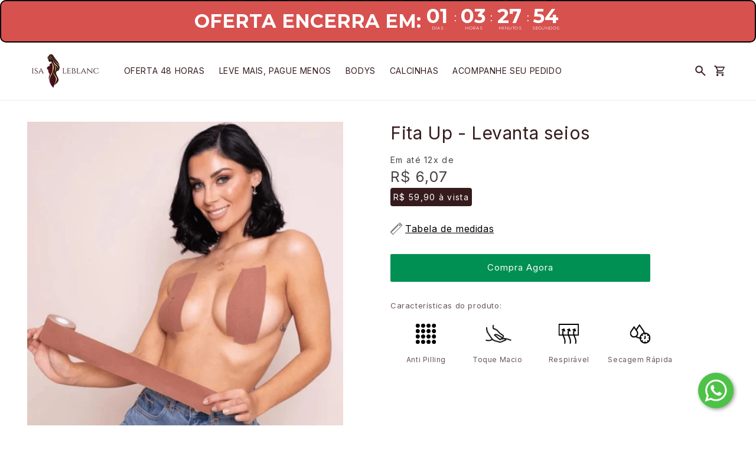

--- FILE ---
content_type: text/html; charset=utf-8
request_url: https://lojaisaleblanc.com.br/products/fita-lifttape
body_size: 72471
content:
<!doctype html>
<html class="js" lang="pt-BR">
  <head>
    <meta name="google-site-verification" content="EvU6__zOhx6FfEDQb4jj73MqLo13yBkxzEj9xLdbjME" />
    <script>
(function addScript() {
    var script = document.createElement('script');
    script.src = "https://planweb.app/scripts/dist/stories-videos.js?licenseId=16102";
    script.type = "text/javascript";
    script.async = true; 
    script.charset = "UTF-8";
    document.head.appendChild(script);
})();
</script>
    <meta charset="utf-8">
    <meta http-equiv="X-UA-Compatible" content="IE=edge">
    <meta name="viewport" content="width=device-width,initial-scale=1">
    <meta name="theme-color" content="">
    <link rel="canonical" href="https://lojaisaleblanc.com.br/products/fita-lifttape"><link rel="icon" type="image/png" href="//lojaisaleblanc.com.br/cdn/shop/files/favicon.png?crop=center&height=32&v=1747690126&width=32"><link rel="preconnect" href="https://fonts.shopifycdn.com" crossorigin><link rel="preconnect" href="https://fonts.googleapis.com">
<link rel="preconnect" href="https://fonts.gstatic.com" crossorigin="">
<link href="https://fonts.googleapis.com/css2?family=Cinzel:wght@400..900&amp;display=swap" rel="stylesheet">
<title>


      Fita Up - Levanta seios
 &ndash; Loja Isa Leblanc</title>

    
      <meta name="description" content="">
    

    

<meta property="og:site_name" content="Loja Isa Leblanc">
<meta property="og:url" content="https://lojaisaleblanc.com.br/products/fita-lifttape">
<meta property="og:title" content="Fita Up - Levanta seios">
<meta property="og:type" content="product">
<meta property="og:description" content="Loja Oficial Isa Leblanc — Acesse Nosso Site Agora e Garanta Seu Cupom De Desconto De Primeira Compra. Cinta Modeladora Que Reduz Medidas Até 7 Medidas Do Seu Manequim. Reduz até 7 Medidas."><meta property="og:image" content="http://lojaisaleblanc.com.br/cdn/shop/files/Designsemnome_1.png?v=1747668627">
  <meta property="og:image:secure_url" content="https://lojaisaleblanc.com.br/cdn/shop/files/Designsemnome_1.png?v=1747668627">
  <meta property="og:image:width" content="3240">
  <meta property="og:image:height" content="3240"><meta property="og:price:amount" content="59,90">
  <meta property="og:price:currency" content="BRL"><meta name="twitter:card" content="summary_large_image">
<meta name="twitter:title" content="Fita Up - Levanta seios">
<meta name="twitter:description" content="Loja Oficial Isa Leblanc — Acesse Nosso Site Agora e Garanta Seu Cupom De Desconto De Primeira Compra. Cinta Modeladora Que Reduz Medidas Até 7 Medidas Do Seu Manequim. Reduz até 7 Medidas.">


    <script src="//lojaisaleblanc.com.br/cdn/shop/t/23/assets/constants.js?v=132983761750457495441769453346" defer="defer"></script>
    <script src="//lojaisaleblanc.com.br/cdn/shop/t/23/assets/pubsub.js?v=25310214064522200911769453346" defer="defer"></script>
    <script src="//lojaisaleblanc.com.br/cdn/shop/t/23/assets/global.js?v=568700863697281561769453346" defer="defer"></script>
    <script src="//lojaisaleblanc.com.br/cdn/shop/t/23/assets/details-disclosure.js?v=13653116266235556501769453346" defer="defer"></script>
    <script src="//lojaisaleblanc.com.br/cdn/shop/t/23/assets/details-modal.js?v=25581673532751508451769453346" defer="defer"></script>
    <script src="//lojaisaleblanc.com.br/cdn/shop/t/23/assets/search-form.js?v=133129549252120666541769453346" defer="defer"></script><script src="//lojaisaleblanc.com.br/cdn/shop/t/23/assets/animations.js?v=88693664871331136111769453346" defer="defer"></script><script>window.performance && window.performance.mark && window.performance.mark('shopify.content_for_header.start');</script><meta name="facebook-domain-verification" content="rhbzl9xj4sb09epw1499n589uddfdg">
<meta id="shopify-digital-wallet" name="shopify-digital-wallet" content="/75846189281/digital_wallets/dialog">
<link rel="alternate" type="application/json+oembed" href="https://lojaisaleblanc.com.br/products/fita-lifttape.oembed">
<script async="async" src="/checkouts/internal/preloads.js?locale=pt-BR"></script>
<script id="shopify-features" type="application/json">{"accessToken":"691ecb108b654c70b896ee10d347577d","betas":["rich-media-storefront-analytics"],"domain":"lojaisaleblanc.com.br","predictiveSearch":true,"shopId":75846189281,"locale":"pt-br"}</script>
<script>var Shopify = Shopify || {};
Shopify.shop = "lojaisaleblanc.myshopify.com";
Shopify.locale = "pt-BR";
Shopify.currency = {"active":"BRL","rate":"1.0"};
Shopify.country = "BR";
Shopify.theme = {"name":"Edições Analytikos - Schema Markup (27\/01)","id":158702436577,"schema_name":"Bluefy","schema_version":"1.1","theme_store_id":null,"role":"main"};
Shopify.theme.handle = "null";
Shopify.theme.style = {"id":null,"handle":null};
Shopify.cdnHost = "lojaisaleblanc.com.br/cdn";
Shopify.routes = Shopify.routes || {};
Shopify.routes.root = "/";</script>
<script type="module">!function(o){(o.Shopify=o.Shopify||{}).modules=!0}(window);</script>
<script>!function(o){function n(){var o=[];function n(){o.push(Array.prototype.slice.apply(arguments))}return n.q=o,n}var t=o.Shopify=o.Shopify||{};t.loadFeatures=n(),t.autoloadFeatures=n()}(window);</script>
<script id="shop-js-analytics" type="application/json">{"pageType":"product"}</script>
<script defer="defer" async type="module" src="//lojaisaleblanc.com.br/cdn/shopifycloud/shop-js/modules/v2/client.init-shop-cart-sync_aeM1kmbT.pt-BR.esm.js"></script>
<script defer="defer" async type="module" src="//lojaisaleblanc.com.br/cdn/shopifycloud/shop-js/modules/v2/chunk.common_DsWM4u2e.esm.js"></script>
<script defer="defer" async type="module" src="//lojaisaleblanc.com.br/cdn/shopifycloud/shop-js/modules/v2/chunk.modal_DviinXJ6.esm.js"></script>
<script type="module">
  await import("//lojaisaleblanc.com.br/cdn/shopifycloud/shop-js/modules/v2/client.init-shop-cart-sync_aeM1kmbT.pt-BR.esm.js");
await import("//lojaisaleblanc.com.br/cdn/shopifycloud/shop-js/modules/v2/chunk.common_DsWM4u2e.esm.js");
await import("//lojaisaleblanc.com.br/cdn/shopifycloud/shop-js/modules/v2/chunk.modal_DviinXJ6.esm.js");

  window.Shopify.SignInWithShop?.initShopCartSync?.({"fedCMEnabled":true,"windoidEnabled":true});

</script>
<script>(function() {
  var isLoaded = false;
  function asyncLoad() {
    if (isLoaded) return;
    isLoaded = true;
    var urls = ["https:\/\/app.kiwisizing.com\/web\/js\/dist\/kiwiSizing\/plugin\/SizingPlugin.prod.js?v=331\u0026shop=lojaisaleblanc.myshopify.com","https:\/\/api-na1.hubapi.com\/scriptloader\/v1\/50392589.js?shop=lojaisaleblanc.myshopify.com"];
    for (var i = 0; i < urls.length; i++) {
      var s = document.createElement('script');
      s.type = 'text/javascript';
      s.async = true;
      s.src = urls[i];
      var x = document.getElementsByTagName('script')[0];
      x.parentNode.insertBefore(s, x);
    }
  };
  if(window.attachEvent) {
    window.attachEvent('onload', asyncLoad);
  } else {
    window.addEventListener('load', asyncLoad, false);
  }
})();</script>
<script id="__st">var __st={"a":75846189281,"offset":-10800,"reqid":"20b50a8d-cfbf-4763-9709-052dee8d22d4-1769902255","pageurl":"lojaisaleblanc.com.br\/products\/fita-lifttape","u":"97ffd5e05840","p":"product","rtyp":"product","rid":8945518641377};</script>
<script>window.ShopifyPaypalV4VisibilityTracking = true;</script>
<script id="captcha-bootstrap">!function(){'use strict';const t='contact',e='account',n='new_comment',o=[[t,t],['blogs',n],['comments',n],[t,'customer']],c=[[e,'customer_login'],[e,'guest_login'],[e,'recover_customer_password'],[e,'create_customer']],r=t=>t.map((([t,e])=>`form[action*='/${t}']:not([data-nocaptcha='true']) input[name='form_type'][value='${e}']`)).join(','),a=t=>()=>t?[...document.querySelectorAll(t)].map((t=>t.form)):[];function s(){const t=[...o],e=r(t);return a(e)}const i='password',u='form_key',d=['recaptcha-v3-token','g-recaptcha-response','h-captcha-response',i],f=()=>{try{return window.sessionStorage}catch{return}},m='__shopify_v',_=t=>t.elements[u];function p(t,e,n=!1){try{const o=window.sessionStorage,c=JSON.parse(o.getItem(e)),{data:r}=function(t){const{data:e,action:n}=t;return t[m]||n?{data:e,action:n}:{data:t,action:n}}(c);for(const[e,n]of Object.entries(r))t.elements[e]&&(t.elements[e].value=n);n&&o.removeItem(e)}catch(o){console.error('form repopulation failed',{error:o})}}const l='form_type',E='cptcha';function T(t){t.dataset[E]=!0}const w=window,h=w.document,L='Shopify',v='ce_forms',y='captcha';let A=!1;((t,e)=>{const n=(g='f06e6c50-85a8-45c8-87d0-21a2b65856fe',I='https://cdn.shopify.com/shopifycloud/storefront-forms-hcaptcha/ce_storefront_forms_captcha_hcaptcha.v1.5.2.iife.js',D={infoText:'Protegido por hCaptcha',privacyText:'Privacidade',termsText:'Termos'},(t,e,n)=>{const o=w[L][v],c=o.bindForm;if(c)return c(t,g,e,D).then(n);var r;o.q.push([[t,g,e,D],n]),r=I,A||(h.body.append(Object.assign(h.createElement('script'),{id:'captcha-provider',async:!0,src:r})),A=!0)});var g,I,D;w[L]=w[L]||{},w[L][v]=w[L][v]||{},w[L][v].q=[],w[L][y]=w[L][y]||{},w[L][y].protect=function(t,e){n(t,void 0,e),T(t)},Object.freeze(w[L][y]),function(t,e,n,w,h,L){const[v,y,A,g]=function(t,e,n){const i=e?o:[],u=t?c:[],d=[...i,...u],f=r(d),m=r(i),_=r(d.filter((([t,e])=>n.includes(e))));return[a(f),a(m),a(_),s()]}(w,h,L),I=t=>{const e=t.target;return e instanceof HTMLFormElement?e:e&&e.form},D=t=>v().includes(t);t.addEventListener('submit',(t=>{const e=I(t);if(!e)return;const n=D(e)&&!e.dataset.hcaptchaBound&&!e.dataset.recaptchaBound,o=_(e),c=g().includes(e)&&(!o||!o.value);(n||c)&&t.preventDefault(),c&&!n&&(function(t){try{if(!f())return;!function(t){const e=f();if(!e)return;const n=_(t);if(!n)return;const o=n.value;o&&e.removeItem(o)}(t);const e=Array.from(Array(32),(()=>Math.random().toString(36)[2])).join('');!function(t,e){_(t)||t.append(Object.assign(document.createElement('input'),{type:'hidden',name:u})),t.elements[u].value=e}(t,e),function(t,e){const n=f();if(!n)return;const o=[...t.querySelectorAll(`input[type='${i}']`)].map((({name:t})=>t)),c=[...d,...o],r={};for(const[a,s]of new FormData(t).entries())c.includes(a)||(r[a]=s);n.setItem(e,JSON.stringify({[m]:1,action:t.action,data:r}))}(t,e)}catch(e){console.error('failed to persist form',e)}}(e),e.submit())}));const S=(t,e)=>{t&&!t.dataset[E]&&(n(t,e.some((e=>e===t))),T(t))};for(const o of['focusin','change'])t.addEventListener(o,(t=>{const e=I(t);D(e)&&S(e,y())}));const B=e.get('form_key'),M=e.get(l),P=B&&M;t.addEventListener('DOMContentLoaded',(()=>{const t=y();if(P)for(const e of t)e.elements[l].value===M&&p(e,B);[...new Set([...A(),...v().filter((t=>'true'===t.dataset.shopifyCaptcha))])].forEach((e=>S(e,t)))}))}(h,new URLSearchParams(w.location.search),n,t,e,['guest_login'])})(!0,!0)}();</script>
<script integrity="sha256-4kQ18oKyAcykRKYeNunJcIwy7WH5gtpwJnB7kiuLZ1E=" data-source-attribution="shopify.loadfeatures" defer="defer" src="//lojaisaleblanc.com.br/cdn/shopifycloud/storefront/assets/storefront/load_feature-a0a9edcb.js" crossorigin="anonymous"></script>
<script data-source-attribution="shopify.dynamic_checkout.dynamic.init">var Shopify=Shopify||{};Shopify.PaymentButton=Shopify.PaymentButton||{isStorefrontPortableWallets:!0,init:function(){window.Shopify.PaymentButton.init=function(){};var t=document.createElement("script");t.src="https://lojaisaleblanc.com.br/cdn/shopifycloud/portable-wallets/latest/portable-wallets.pt-br.js",t.type="module",document.head.appendChild(t)}};
</script>
<script data-source-attribution="shopify.dynamic_checkout.buyer_consent">
  function portableWalletsHideBuyerConsent(e){var t=document.getElementById("shopify-buyer-consent"),n=document.getElementById("shopify-subscription-policy-button");t&&n&&(t.classList.add("hidden"),t.setAttribute("aria-hidden","true"),n.removeEventListener("click",e))}function portableWalletsShowBuyerConsent(e){var t=document.getElementById("shopify-buyer-consent"),n=document.getElementById("shopify-subscription-policy-button");t&&n&&(t.classList.remove("hidden"),t.removeAttribute("aria-hidden"),n.addEventListener("click",e))}window.Shopify?.PaymentButton&&(window.Shopify.PaymentButton.hideBuyerConsent=portableWalletsHideBuyerConsent,window.Shopify.PaymentButton.showBuyerConsent=portableWalletsShowBuyerConsent);
</script>
<script data-source-attribution="shopify.dynamic_checkout.cart.bootstrap">document.addEventListener("DOMContentLoaded",(function(){function t(){return document.querySelector("shopify-accelerated-checkout-cart, shopify-accelerated-checkout")}if(t())Shopify.PaymentButton.init();else{new MutationObserver((function(e,n){t()&&(Shopify.PaymentButton.init(),n.disconnect())})).observe(document.body,{childList:!0,subtree:!0})}}));
</script>
<script id='scb4127' type='text/javascript' async='' src='https://lojaisaleblanc.com.br/cdn/shopifycloud/privacy-banner/storefront-banner.js'></script><script id="sections-script" data-sections="header" defer="defer" src="//lojaisaleblanc.com.br/cdn/shop/t/23/compiled_assets/scripts.js?v=3853"></script>
<script>window.performance && window.performance.mark && window.performance.mark('shopify.content_for_header.end');</script>


    <style data-shopify>
      @font-face {
  font-family: Inter;
  font-weight: 400;
  font-style: normal;
  font-display: swap;
  src: url("//lojaisaleblanc.com.br/cdn/fonts/inter/inter_n4.b2a3f24c19b4de56e8871f609e73ca7f6d2e2bb9.woff2") format("woff2"),
       url("//lojaisaleblanc.com.br/cdn/fonts/inter/inter_n4.af8052d517e0c9ffac7b814872cecc27ae1fa132.woff") format("woff");
}

      @font-face {
  font-family: Inter;
  font-weight: 700;
  font-style: normal;
  font-display: swap;
  src: url("//lojaisaleblanc.com.br/cdn/fonts/inter/inter_n7.02711e6b374660cfc7915d1afc1c204e633421e4.woff2") format("woff2"),
       url("//lojaisaleblanc.com.br/cdn/fonts/inter/inter_n7.6dab87426f6b8813070abd79972ceaf2f8d3b012.woff") format("woff");
}

      @font-face {
  font-family: Inter;
  font-weight: 400;
  font-style: italic;
  font-display: swap;
  src: url("//lojaisaleblanc.com.br/cdn/fonts/inter/inter_i4.feae1981dda792ab80d117249d9c7e0f1017e5b3.woff2") format("woff2"),
       url("//lojaisaleblanc.com.br/cdn/fonts/inter/inter_i4.62773b7113d5e5f02c71486623cf828884c85c6e.woff") format("woff");
}

      @font-face {
  font-family: Inter;
  font-weight: 700;
  font-style: italic;
  font-display: swap;
  src: url("//lojaisaleblanc.com.br/cdn/fonts/inter/inter_i7.b377bcd4cc0f160622a22d638ae7e2cd9b86ea4c.woff2") format("woff2"),
       url("//lojaisaleblanc.com.br/cdn/fonts/inter/inter_i7.7c69a6a34e3bb44fcf6f975857e13b9a9b25beb4.woff") format("woff");
}

      @font-face {
  font-family: Inter;
  font-weight: 400;
  font-style: normal;
  font-display: swap;
  src: url("//lojaisaleblanc.com.br/cdn/fonts/inter/inter_n4.b2a3f24c19b4de56e8871f609e73ca7f6d2e2bb9.woff2") format("woff2"),
       url("//lojaisaleblanc.com.br/cdn/fonts/inter/inter_n4.af8052d517e0c9ffac7b814872cecc27ae1fa132.woff") format("woff");
}


      
        :root,
        .color-scheme-1 {
          --color-background: 255,255,255;
        
          --gradient-background: #ffffff;
        

        

        --color-foreground: 54,27,29;
        --color-background-contrast: 191,191,191;
        --color-shadow: 54,27,29;
        --color-button: 0,144,83;
        --color-button-text: 255,255,255;
        --color-secondary-button: 255,255,255;
        --color-secondary-button-text: 54,27,29;
        --color-link: 54,27,29;
        --color-badge-foreground: 54,27,29;
        --color-badge-background: 255,255,255;
        --color-badge-border: 54,27,29;
        --payment-terms-background-color: rgb(255 255 255);
      }
      
        
        .color-scheme-2 {
          --color-background: 54,27,29;
        
          --gradient-background: #361b1d;
        

        

        --color-foreground: 255,255,255;
        --color-background-contrast: 71,35,38;
        --color-shadow: 18,18,18;
        --color-button: 255,255,255;
        --color-button-text: 54,27,29;
        --color-secondary-button: 54,27,29;
        --color-secondary-button-text: 18,18,18;
        --color-link: 18,18,18;
        --color-badge-foreground: 255,255,255;
        --color-badge-background: 54,27,29;
        --color-badge-border: 255,255,255;
        --payment-terms-background-color: rgb(54 27 29);
      }
      
        
        .color-scheme-3 {
          --color-background: 255,255,255;
        
          --gradient-background: #ffffff;
        

        

        --color-foreground: 54,27,29;
        --color-background-contrast: 191,191,191;
        --color-shadow: 54,27,29;
        --color-button: 230,230,220;
        --color-button-text: 54,27,29;
        --color-secondary-button: 255,255,255;
        --color-secondary-button-text: 255,255,255;
        --color-link: 255,255,255;
        --color-badge-foreground: 54,27,29;
        --color-badge-background: 255,255,255;
        --color-badge-border: 54,27,29;
        --payment-terms-background-color: rgb(255 255 255);
      }
      
        
        .color-scheme-4 {
          --color-background: 255,255,255;
        
          --gradient-background: #ffffff;
        

        

        --color-foreground: 255,255,255;
        --color-background-contrast: 191,191,191;
        --color-shadow: 255,255,255;
        --color-button: 0,144,83;
        --color-button-text: 255,255,255;
        --color-secondary-button: 255,255,255;
        --color-secondary-button-text: 255,255,255;
        --color-link: 255,255,255;
        --color-badge-foreground: 255,255,255;
        --color-badge-background: 255,255,255;
        --color-badge-border: 255,255,255;
        --payment-terms-background-color: rgb(255 255 255);
      }
      
        
        .color-scheme-5 {
          --color-background: 54,27,29;
        
          --gradient-background: #361b1d;
        

        

        --color-foreground: 255,255,255;
        --color-background-contrast: 71,35,38;
        --color-shadow: 18,18,18;
        --color-button: 255,255,255;
        --color-button-text: 255,255,255;
        --color-secondary-button: 54,27,29;
        --color-secondary-button-text: 255,255,255;
        --color-link: 255,255,255;
        --color-badge-foreground: 255,255,255;
        --color-badge-background: 54,27,29;
        --color-badge-border: 255,255,255;
        --payment-terms-background-color: rgb(54 27 29);
      }
      
        
        .color-scheme-257b471e-375f-458d-9493-8602185cfc16 {
          --color-background: 214,209,199;
        
          --gradient-background: #d6d1c7;
        

        

        --color-foreground: 54,27,29;
        --color-background-contrast: 160,149,125;
        --color-shadow: 255,255,255;
        --color-button: 54,27,29;
        --color-button-text: 255,255,255;
        --color-secondary-button: 214,209,199;
        --color-secondary-button-text: 255,255,255;
        --color-link: 255,255,255;
        --color-badge-foreground: 54,27,29;
        --color-badge-background: 214,209,199;
        --color-badge-border: 54,27,29;
        --payment-terms-background-color: rgb(214 209 199);
      }
      

      body, .color-scheme-1, .color-scheme-2, .color-scheme-3, .color-scheme-4, .color-scheme-5, .color-scheme-257b471e-375f-458d-9493-8602185cfc16 {
        color: rgba(var(--color-foreground), 0.75);
        background-color: rgb(var(--color-background));
      }

      :root {
        
          --font-body-family: Inter, sans-serif;
          --font-body-style: normal;
          --font-body-weight: 400;
          --font-body-weight-bold: 700;
        

        
          --font-heading-family: Inter, sans-serif;
          --font-heading-style: normal;
          --font-heading-weight: 400;
        

        --font-body-scale: 1.0;
        --font-heading-scale: 1.0;

        --media-padding: px;
        --media-border-opacity: 0.0;
        --media-border-width: 0px;
        --media-radius: 0px;
        --media-shadow-opacity: 0.0;
        --media-shadow-horizontal-offset: -40px;
        --media-shadow-vertical-offset: -40px;
        --media-shadow-blur-radius: 0px;
        --media-shadow-visible: 0;

        --page-width: 150rem;
        --page-width-margin: 0rem;

        --product-card-image-padding: 1.8rem;
        --product-card-corner-radius: 0.0rem;
        --product-card-text-alignment: left;
        --product-card-border-width: 0.0rem;
        --product-card-border-opacity: 0.0;
        --product-card-shadow-opacity: 0.0;
        --product-card-shadow-visible: 0;
        --product-card-shadow-horizontal-offset: 0.0rem;
        --product-card-shadow-vertical-offset: 0.4rem;
        --product-card-shadow-blur-radius: 0.5rem;

        --card_border_color_rgb_numbers: 0, 0, 0;

        --collection-card-image-padding: 0.0rem;
        --collection-card-corner-radius: 0.0rem;
        --collection-card-text-alignment: left;
        --collection-card-border-width: 0.0rem;
        --collection-card-border-opacity: 0.1;
        --collection-card-shadow-opacity: 0.0;
        --collection-card-shadow-visible: 0;
        --collection-card-shadow-horizontal-offset: 0.0rem;
        --collection-card-shadow-vertical-offset: 0.4rem;
        --collection-card-shadow-blur-radius: 0.5rem;

        --blog-card-image-padding: 0.0rem;
        --blog-card-corner-radius: 0.0rem;
        --blog-card-text-alignment: left;
        --blog-card-border-width: 0.0rem;
        --blog-card-border-opacity: 0.1;
        --blog-card-shadow-opacity: 0.0;
        --blog-card-shadow-visible: 0;
        --blog-card-shadow-horizontal-offset: 0.0rem;
        --blog-card-shadow-vertical-offset: 0.4rem;
        --blog-card-shadow-blur-radius: 0.5rem;

        --badge-corner-radius: 0.2rem;

        --popup-border-width: 1px;
        --popup-border-opacity: 0.1;
        --popup-corner-radius: 0px;
        --popup-shadow-opacity: 0.05;
        --popup-shadow-horizontal-offset: 0px;
        --popup-shadow-vertical-offset: 4px;
        --popup-shadow-blur-radius: 5px;

        --drawer-border-width: 1px;
        --drawer-border-opacity: 0.1;
        --drawer-shadow-opacity: 0.0;
        --drawer-shadow-horizontal-offset: 0px;
        --drawer-shadow-vertical-offset: 4px;
        --drawer-shadow-blur-radius: 5px;

        --spacing-sections-desktop: 0px;
        --spacing-sections-mobile: 0px;

        --grid-desktop-vertical-spacing: 8px;
        --grid-desktop-horizontal-spacing: 8px;
        --grid-mobile-vertical-spacing: 4px;
        --grid-mobile-horizontal-spacing: 4px;

        --text-boxes-border-opacity: 0.1;
        --text-boxes-border-width: 0px;
        --text-boxes-radius: 0px;
        --text-boxes-shadow-opacity: 0.0;
        --text-boxes-shadow-visible: 0;
        --text-boxes-shadow-horizontal-offset: 0px;
        --text-boxes-shadow-vertical-offset: 4px;
        --text-boxes-shadow-blur-radius: 5px;

        --buttons-radius: 2px;
        --buttons-radius-outset: 3px;
        --buttons-border-width: 1px;
        --buttons-border-opacity: 1.0;
        --buttons-shadow-opacity: 0.0;
        --buttons-shadow-visible: 0;
        --buttons-shadow-horizontal-offset: 0px;
        --buttons-shadow-vertical-offset: 4px;
        --buttons-shadow-blur-radius: 0px;
        --buttons-border-offset: 0.3px;

        --inputs-radius: 0px;
        --inputs-border-width: 1px;
        --inputs-border-opacity: 1.0;
        --inputs-shadow-opacity: 0.0;
        --inputs-shadow-horizontal-offset: 0px;
        --inputs-margin-offset: 0px;
        --inputs-shadow-vertical-offset: 4px;
        --inputs-shadow-blur-radius: 0px;
        --inputs-radius-outset: 0px;

        --variant-pills-radius: 2px;
        --variant-pills-border-width: 1px;
        --variant-pills-border-opacity: 1.0;
        --variant-pills-shadow-opacity: 0.0;
        --variant-pills-shadow-horizontal-offset: 0px;
        --variant-pills-shadow-vertical-offset: 4px;
        --variant-pills-shadow-blur-radius: 5px;
      }

      *,
      *::before,
      *::after {
        box-sizing: inherit;
      }

      html {
        box-sizing: border-box;
        font-size: calc(var(--font-body-scale) * 62.5%);
        height: 100%;
      }

      body {
        display: grid;
        grid-template-rows: auto auto 1fr auto;
        grid-template-columns: 100%;
        min-height: 100%;
        margin: 0;
        font-size: 1.5rem;
        letter-spacing: 0.06rem;
        line-height: calc(1 + 0.8 / var(--font-body-scale));
        font-family: var(--font-body-family);
        font-style: var(--font-body-style);
        font-weight: var(--font-body-weight);
      }

      @media screen and (min-width: 750px) {
        body {
          font-size: 1.6rem;
        }
      }
    </style>

    <link href="//lojaisaleblanc.com.br/cdn/shop/t/23/assets/base.css?v=15408045787704184181769453346" rel="stylesheet" type="text/css" media="all" />
    <link href="//lojaisaleblanc.com.br/cdn/shop/t/23/assets/client.css?v=87627502583747695221769453346" rel="stylesheet" type="text/css" media="all" />
    <link rel="stylesheet" href="//lojaisaleblanc.com.br/cdn/shop/t/23/assets/component-cart-items.css?v=155267046700398234761769453346" media="print" onload="this.media='all'"><link href="//lojaisaleblanc.com.br/cdn/shop/t/23/assets/component-cart-drawer.css?v=14371975669004140391769453346" rel="stylesheet" type="text/css" media="all" />
      <link href="//lojaisaleblanc.com.br/cdn/shop/t/23/assets/component-cart.css?v=83530261866213046741769453346" rel="stylesheet" type="text/css" media="all" />
      <link href="//lojaisaleblanc.com.br/cdn/shop/t/23/assets/component-totals.css?v=15906652033866631521769453346" rel="stylesheet" type="text/css" media="all" />
      <link href="//lojaisaleblanc.com.br/cdn/shop/t/23/assets/component-price.css?v=145227947541357589631769453346" rel="stylesheet" type="text/css" media="all" />
      <link href="//lojaisaleblanc.com.br/cdn/shop/t/23/assets/component-discounts.css?v=152760482443307489271769453346" rel="stylesheet" type="text/css" media="all" />

      <link rel="preload" as="font" href="//lojaisaleblanc.com.br/cdn/fonts/inter/inter_n4.b2a3f24c19b4de56e8871f609e73ca7f6d2e2bb9.woff2" type="font/woff2" crossorigin>
      

      <link rel="preload" as="font" href="//lojaisaleblanc.com.br/cdn/fonts/inter/inter_n4.b2a3f24c19b4de56e8871f609e73ca7f6d2e2bb9.woff2" type="font/woff2" crossorigin>
      
<link href="//lojaisaleblanc.com.br/cdn/shop/t/23/assets/component-localization-form.css?v=170315343355214948141769453346" rel="stylesheet" type="text/css" media="all" />
      <script src="//lojaisaleblanc.com.br/cdn/shop/t/23/assets/localization-form.js?v=144176611646395275351769453346" defer="defer"></script><link
        rel="stylesheet"
        href="//lojaisaleblanc.com.br/cdn/shop/t/23/assets/component-predictive-search.css?v=118923337488134913561769453346"
        media="print"
        onload="this.media='all'"
      ><script>
      if (Shopify.designMode) {
        document.documentElement.classList.add('shopify-design-mode');
      }
    </script>
  



    <script>
      (function () {
        var maxLength = 60;
        var title = document.title;

        if (title.length > maxLength) {
          document.title = title.substring(0, maxLength).trim();
        }
      })();
      (function () {
        var minLength = 30;
        var title = document.title;

        if (title.length >= minLength) return;

        var path = window.location.pathname;
        var prefix = '';

        if (path.startsWith('/collections/')) {
          prefix = 'Coleção ';
        } else if (path.startsWith('/products/')) {
          prefix = 'Produto ';
        } else if (path === '/' || path === '') {
          prefix = 'Loja ';
        }

        if (prefix && !title.startsWith(prefix)) {
          document.title = prefix + title;
        }
      })();


      (function () {
        var minLength = 120;
        var storeDescription = "Loja Oficial Isa Leblanc — Acesse Nosso Site Agora e Garanta Seu Cupom De Desconto De Primeira Compra. Cinta Modeladora Que Reduz Medidas Até 7 Medidas Do Seu Manequim. Reduz até 7 Medidas.";

        var meta = document.querySelector('meta[name="description"]');

        if (!meta || !meta.content) return;

        var current = meta.content.trim();

        if (current.length >= minLength) return;

        var separator = current.endsWith('.') ? ' ' : '. ';
        var completed = current + separator + storeDescription;

        meta.setAttribute('content', completed.trim());
      })();


      (function () {
        var maxLength = 155;

        var meta = document.querySelector('meta[name="description"]');
        if (!meta || !meta.content) return;

        var content = meta.content.trim();

        if (content.length > maxLength) {
          meta.setAttribute('content', content.substring(0, maxLength).trim());
        }
      })();
    </script>



<!-- BEGIN app block: shopify://apps/variant-image-wizard-swatch/blocks/app-embed/66205c03-f474-4e2c-b275-0a2806eeac16 -->

<script>
  if (typeof __productWizRio !== 'undefined') {
    throw new Error('Rio code has already been instantiated!');
  }
  var __productWizRioProduct = {"id":8945518641377,"title":"Fita Up - Levanta seios","handle":"fita-lifttape","description":"\u003cdiv data-mce-fragment=\"1\" style=\"text-align: left;\"\u003e\u003cbr\u003e\u003c\/div\u003e","published_at":"2025-05-19T12:30:18-03:00","created_at":"2025-05-19T12:30:27-03:00","vendor":"Isa Leblanc","type":"","tags":[],"price":5990,"price_min":5990,"price_max":5990,"available":true,"price_varies":false,"compare_at_price":null,"compare_at_price_min":0,"compare_at_price_max":0,"compare_at_price_varies":false,"variants":[{"id":46480989421793,"title":"Default Title","option1":"Default Title","option2":null,"option3":null,"sku":"","requires_shipping":true,"taxable":false,"featured_image":null,"available":true,"name":"Fita Up - Levanta seios","public_title":null,"options":["Default Title"],"price":5990,"weight":0,"compare_at_price":null,"inventory_management":null,"barcode":"99999999999999999999","requires_selling_plan":false,"selling_plan_allocations":[]}],"images":["\/\/lojaisaleblanc.com.br\/cdn\/shop\/files\/Designsemnome_1.png?v=1747668627","\/\/lojaisaleblanc.com.br\/cdn\/shop\/files\/fita-up-11-e9d08f9b2c26ffce1b16747430220465-1024-1024.png?v=1747668627","\/\/lojaisaleblanc.com.br\/cdn\/shop\/files\/fb95f5ff1388df8baf085e7d11142873.png?v=1747668627","\/\/lojaisaleblanc.com.br\/cdn\/shop\/files\/FITADEALTAQUALIDADE_2_4e3f1d85-7503-4d46-ace5-103ed427c8ac.png?v=1747668627"],"featured_image":"\/\/lojaisaleblanc.com.br\/cdn\/shop\/files\/Designsemnome_1.png?v=1747668627","options":["Title"],"media":[{"alt":null,"id":37564136456417,"position":1,"preview_image":{"aspect_ratio":1.0,"height":3240,"width":3240,"src":"\/\/lojaisaleblanc.com.br\/cdn\/shop\/files\/Designsemnome_1.png?v=1747668627"},"aspect_ratio":1.0,"height":3240,"media_type":"image","src":"\/\/lojaisaleblanc.com.br\/cdn\/shop\/files\/Designsemnome_1.png?v=1747668627","width":3240},{"alt":null,"id":37564136489185,"position":2,"preview_image":{"aspect_ratio":1.0,"height":1024,"width":1024,"src":"\/\/lojaisaleblanc.com.br\/cdn\/shop\/files\/fita-up-11-e9d08f9b2c26ffce1b16747430220465-1024-1024.png?v=1747668627"},"aspect_ratio":1.0,"height":1024,"media_type":"image","src":"\/\/lojaisaleblanc.com.br\/cdn\/shop\/files\/fita-up-11-e9d08f9b2c26ffce1b16747430220465-1024-1024.png?v=1747668627","width":1024},{"alt":null,"id":37564136521953,"position":3,"preview_image":{"aspect_ratio":1.0,"height":450,"width":450,"src":"\/\/lojaisaleblanc.com.br\/cdn\/shop\/files\/fb95f5ff1388df8baf085e7d11142873.png?v=1747668627"},"aspect_ratio":1.0,"height":450,"media_type":"image","src":"\/\/lojaisaleblanc.com.br\/cdn\/shop\/files\/fb95f5ff1388df8baf085e7d11142873.png?v=1747668627","width":450},{"alt":null,"id":37564136554721,"position":4,"preview_image":{"aspect_ratio":0.8,"height":3188,"width":2550,"src":"\/\/lojaisaleblanc.com.br\/cdn\/shop\/files\/FITADEALTAQUALIDADE_2_4e3f1d85-7503-4d46-ace5-103ed427c8ac.png?v=1747668627"},"aspect_ratio":0.8,"height":3188,"media_type":"image","src":"\/\/lojaisaleblanc.com.br\/cdn\/shop\/files\/FITADEALTAQUALIDADE_2_4e3f1d85-7503-4d46-ace5-103ed427c8ac.png?v=1747668627","width":2550}],"requires_selling_plan":false,"selling_plan_groups":[],"content":"\u003cdiv data-mce-fragment=\"1\" style=\"text-align: left;\"\u003e\u003cbr\u003e\u003c\/div\u003e"};
  if (typeof __productWizRioProduct === 'object' && __productWizRioProduct !== null) {
    __productWizRioProduct.options = [{"name":"Title","position":1,"values":["Default Title"]}];
  }
  
  var __productWizRioGzipDecoder=(()=>{var N=Object.defineProperty;var Ar=Object.getOwnPropertyDescriptor;var Mr=Object.getOwnPropertyNames;var Sr=Object.prototype.hasOwnProperty;var Ur=(r,n)=>{for(var t in n)N(r,t,{get:n[t],enumerable:!0})},Fr=(r,n,t,e)=>{if(n&&typeof n=="object"||typeof n=="function")for(let i of Mr(n))!Sr.call(r,i)&&i!==t&&N(r,i,{get:()=>n[i],enumerable:!(e=Ar(n,i))||e.enumerable});return r};var Cr=r=>Fr(N({},"__esModule",{value:!0}),r);var Jr={};Ur(Jr,{U8fromBase64:()=>pr,decodeGzippedJson:()=>gr});var f=Uint8Array,S=Uint16Array,Dr=Int32Array,ir=new f([0,0,0,0,0,0,0,0,1,1,1,1,2,2,2,2,3,3,3,3,4,4,4,4,5,5,5,5,0,0,0,0]),ar=new f([0,0,0,0,1,1,2,2,3,3,4,4,5,5,6,6,7,7,8,8,9,9,10,10,11,11,12,12,13,13,0,0]),Tr=new f([16,17,18,0,8,7,9,6,10,5,11,4,12,3,13,2,14,1,15]),or=function(r,n){for(var t=new S(31),e=0;e<31;++e)t[e]=n+=1<<r[e-1];for(var i=new Dr(t[30]),e=1;e<30;++e)for(var l=t[e];l<t[e+1];++l)i[l]=l-t[e]<<5|e;return{b:t,r:i}},sr=or(ir,2),fr=sr.b,Ir=sr.r;fr[28]=258,Ir[258]=28;var hr=or(ar,0),Zr=hr.b,jr=hr.r,k=new S(32768);for(o=0;o<32768;++o)g=(o&43690)>>1|(o&21845)<<1,g=(g&52428)>>2|(g&13107)<<2,g=(g&61680)>>4|(g&3855)<<4,k[o]=((g&65280)>>8|(g&255)<<8)>>1;var g,o,I=function(r,n,t){for(var e=r.length,i=0,l=new S(n);i<e;++i)r[i]&&++l[r[i]-1];var y=new S(n);for(i=1;i<n;++i)y[i]=y[i-1]+l[i-1]<<1;var p;if(t){p=new S(1<<n);var z=15-n;for(i=0;i<e;++i)if(r[i])for(var U=i<<4|r[i],w=n-r[i],a=y[r[i]-1]++<<w,s=a|(1<<w)-1;a<=s;++a)p[k[a]>>z]=U}else for(p=new S(e),i=0;i<e;++i)r[i]&&(p[i]=k[y[r[i]-1]++]>>15-r[i]);return p},Z=new f(288);for(o=0;o<144;++o)Z[o]=8;var o;for(o=144;o<256;++o)Z[o]=9;var o;for(o=256;o<280;++o)Z[o]=7;var o;for(o=280;o<288;++o)Z[o]=8;var o,ur=new f(32);for(o=0;o<32;++o)ur[o]=5;var o;var Br=I(Z,9,1);var Er=I(ur,5,1),j=function(r){for(var n=r[0],t=1;t<r.length;++t)r[t]>n&&(n=r[t]);return n},v=function(r,n,t){var e=n/8|0;return(r[e]|r[e+1]<<8)>>(n&7)&t},R=function(r,n){var t=n/8|0;return(r[t]|r[t+1]<<8|r[t+2]<<16)>>(n&7)},Gr=function(r){return(r+7)/8|0},lr=function(r,n,t){return(n==null||n<0)&&(n=0),(t==null||t>r.length)&&(t=r.length),new f(r.subarray(n,t))};var Or=["unexpected EOF","invalid block type","invalid length/literal","invalid distance","stream finished","no stream handler",,"no callback","invalid UTF-8 data","extra field too long","date not in range 1980-2099","filename too long","stream finishing","invalid zip data"],u=function(r,n,t){var e=new Error(n||Or[r]);if(e.code=r,Error.captureStackTrace&&Error.captureStackTrace(e,u),!t)throw e;return e},qr=function(r,n,t,e){var i=r.length,l=e?e.length:0;if(!i||n.f&&!n.l)return t||new f(0);var y=!t,p=y||n.i!=2,z=n.i;y&&(t=new f(i*3));var U=function(nr){var tr=t.length;if(nr>tr){var er=new f(Math.max(tr*2,nr));er.set(t),t=er}},w=n.f||0,a=n.p||0,s=n.b||0,x=n.l,B=n.d,F=n.m,C=n.n,G=i*8;do{if(!x){w=v(r,a,1);var O=v(r,a+1,3);if(a+=3,O)if(O==1)x=Br,B=Er,F=9,C=5;else if(O==2){var L=v(r,a,31)+257,Y=v(r,a+10,15)+4,K=L+v(r,a+5,31)+1;a+=14;for(var D=new f(K),P=new f(19),h=0;h<Y;++h)P[Tr[h]]=v(r,a+h*3,7);a+=Y*3;for(var Q=j(P),yr=(1<<Q)-1,wr=I(P,Q,1),h=0;h<K;){var V=wr[v(r,a,yr)];a+=V&15;var c=V>>4;if(c<16)D[h++]=c;else{var A=0,E=0;for(c==16?(E=3+v(r,a,3),a+=2,A=D[h-1]):c==17?(E=3+v(r,a,7),a+=3):c==18&&(E=11+v(r,a,127),a+=7);E--;)D[h++]=A}}var X=D.subarray(0,L),m=D.subarray(L);F=j(X),C=j(m),x=I(X,F,1),B=I(m,C,1)}else u(1);else{var c=Gr(a)+4,q=r[c-4]|r[c-3]<<8,d=c+q;if(d>i){z&&u(0);break}p&&U(s+q),t.set(r.subarray(c,d),s),n.b=s+=q,n.p=a=d*8,n.f=w;continue}if(a>G){z&&u(0);break}}p&&U(s+131072);for(var mr=(1<<F)-1,xr=(1<<C)-1,$=a;;$=a){var A=x[R(r,a)&mr],M=A>>4;if(a+=A&15,a>G){z&&u(0);break}if(A||u(2),M<256)t[s++]=M;else if(M==256){$=a,x=null;break}else{var b=M-254;if(M>264){var h=M-257,T=ir[h];b=v(r,a,(1<<T)-1)+fr[h],a+=T}var H=B[R(r,a)&xr],J=H>>4;H||u(3),a+=H&15;var m=Zr[J];if(J>3){var T=ar[J];m+=R(r,a)&(1<<T)-1,a+=T}if(a>G){z&&u(0);break}p&&U(s+131072);var _=s+b;if(s<m){var rr=l-m,zr=Math.min(m,_);for(rr+s<0&&u(3);s<zr;++s)t[s]=e[rr+s]}for(;s<_;++s)t[s]=t[s-m]}}n.l=x,n.p=$,n.b=s,n.f=w,x&&(w=1,n.m=F,n.d=B,n.n=C)}while(!w);return s!=t.length&&y?lr(t,0,s):t.subarray(0,s)};var dr=new f(0);var Lr=function(r){(r[0]!=31||r[1]!=139||r[2]!=8)&&u(6,"invalid gzip data");var n=r[3],t=10;n&4&&(t+=(r[10]|r[11]<<8)+2);for(var e=(n>>3&1)+(n>>4&1);e>0;e-=!r[t++]);return t+(n&2)},Pr=function(r){var n=r.length;return(r[n-4]|r[n-3]<<8|r[n-2]<<16|r[n-1]<<24)>>>0};function vr(r,n){var t=Lr(r);return t+8>r.length&&u(6,"invalid gzip data"),qr(r.subarray(t,-8),{i:2},n&&n.out||new f(Pr(r)),n&&n.dictionary)}var W=typeof TextDecoder<"u"&&new TextDecoder,$r=0;try{W.decode(dr,{stream:!0}),$r=1}catch{}var Hr=function(r){for(var n="",t=0;;){var e=r[t++],i=(e>127)+(e>223)+(e>239);if(t+i>r.length)return{s:n,r:lr(r,t-1)};i?i==3?(e=((e&15)<<18|(r[t++]&63)<<12|(r[t++]&63)<<6|r[t++]&63)-65536,n+=String.fromCharCode(55296|e>>10,56320|e&1023)):i&1?n+=String.fromCharCode((e&31)<<6|r[t++]&63):n+=String.fromCharCode((e&15)<<12|(r[t++]&63)<<6|r[t++]&63):n+=String.fromCharCode(e)}};function cr(r,n){if(n){for(var t="",e=0;e<r.length;e+=16384)t+=String.fromCharCode.apply(null,r.subarray(e,e+16384));return t}else{if(W)return W.decode(r);var i=Hr(r),l=i.s,t=i.r;return t.length&&u(8),l}}function pr(r){let n=atob(r),t=new Uint8Array(n.length);for(let e=0;e<n.length;e++)t[e]=n.charCodeAt(e);return t}function gr(r){let n=pr(r),t=vr(n);return JSON.parse(cr(t))}return Cr(Jr);})();

  var __productWizRioVariantsData = null;
  if (__productWizRioVariantsData && typeof __productWizRioVariantsData === 'string') {
    try {
      __productWizRioVariantsData = JSON.parse(__productWizRioVariantsData);
    } catch (e) {
      console.warn('Failed to parse rio-variants metafield:', e);
      __productWizRioVariantsData = null;
    }
  }
  
  if (__productWizRioVariantsData && typeof __productWizRioVariantsData === 'object' && __productWizRioVariantsData.compressed) {
    try {
      __productWizRioVariantsData = __productWizRioGzipDecoder.decodeGzippedJson(__productWizRioVariantsData.compressed);
    } catch (e) {
      console.warn('Failed to decompress rio-variants metafield:', e);
      __productWizRioVariantsData = null;
    }
  }
  
  if (__productWizRioVariantsData && 
      __productWizRioVariantsData.variants && 
      Array.isArray(__productWizRioVariantsData.variants)) {
    
    let mergedVariants = (__productWizRioProduct.variants || []).slice();

    let existingIds = new Map();
    mergedVariants.forEach(function(variant) {
      existingIds.set(variant.id, true);
    });

    let newVariantsAdded = 0;
    __productWizRioVariantsData.variants.forEach(function(metaVariant) {
      if (!existingIds.has(metaVariant.id)) {
        mergedVariants.push(metaVariant);
        newVariantsAdded++;
      }
    });

    __productWizRioProduct.variants = mergedVariants;
    __productWizRioProduct.variantsCount = mergedVariants.length;
    __productWizRioProduct.available = mergedVariants.some(function(v) { return v.available; });
  }

  var __productWizRioHasOnlyDefaultVariant = true;
  var __productWizRioAssets = null;
  if (typeof __productWizRioAssets === 'string') {
    __productWizRioAssets = JSON.parse(__productWizRioAssets);
  }

  var __productWizRioVariantImages = null;
  if (__productWizRioVariantImages && typeof __productWizRioVariantImages === 'object' && __productWizRioVariantImages.compressed) {
    try {
      __productWizRioVariantImages = __productWizRioGzipDecoder.decodeGzippedJson(__productWizRioVariantImages.compressed);
    } catch (e) {
      console.warn('Failed to decompress rio variant images metafield:', e);
      __productWizRioVariantImages = null;
    }
  }

  var __productWizRioProductOptions = null;
  if (__productWizRioProductOptions && typeof __productWizRioProductOptions === 'object' && __productWizRioProductOptions.compressed) {
    try {
      __productWizRioProductOptions = __productWizRioGzipDecoder.decodeGzippedJson(__productWizRioProductOptions.compressed);
    } catch (e) {
      console.warn('Failed to decompress rio product options metafield:', e);
      __productWizRioProductOptions = null;
    }
  }
  
  
  var __productWizRioProductOptionsGroups = null;
  var __productWizRioProductOptionsGroupsSupplemental = [];
  
  
  if (Array.isArray(__productWizRioProductOptionsGroups)) {
    let metadataGroup = __productWizRioProductOptionsGroups.find(function(group) { return group.rioMetadata === true; });
    if (metadataGroup && metadataGroup.rioSwatchConfigs) {
      try {
        let swatchConfigs = metadataGroup.rioSwatchConfigs;

        if (typeof swatchConfigs === 'string') {
          swatchConfigs = JSON.parse(swatchConfigs);
        }
        if (typeof swatchConfigs === 'object' && swatchConfigs.compressed) {
          swatchConfigs = __productWizRioGzipDecoder.decodeGzippedJson(swatchConfigs.compressed);
        }

        __productWizRioProductOptionsGroups = __productWizRioProductOptionsGroups
          .filter(function(group) { return group.rioMetadata !== true; })
          .map(function(group) {
            if (group.swatchConfigId && swatchConfigs[group.swatchConfigId]) {
              return {
                ...group,
                swatchConfig: JSON.stringify(swatchConfigs[group.swatchConfigId]),
                swatchConfigId: undefined
              };
            }
            return group;
          });
      } catch (e) {
        console.warn('Failed to inflate group products swatch configs:', e);
        __productWizRioProductOptionsGroups = __productWizRioProductOptionsGroups.filter(function(group) { return group.rioMetadata !== true; });
      }
    }
  }
  var __productWizRioProductOptionsSettings = null;
  if (__productWizRioProductOptions && __productWizRioProductOptionsSettings && !!__productWizRioProductOptionsSettings.translationAppIntegration) {
    (() => {
      try {
        const options = __productWizRioProductOptions;
        const product = __productWizRioProduct;
        options.options.forEach((option, index) => {
          const optionProduct = product.options[index];
          option.name = optionProduct.name;
          option.id = optionProduct.name;
          option.values.forEach((value, index2) => {
            const valueProduct = optionProduct.values[index2];
            value.id = valueProduct;
            value.name = valueProduct;
            if (
              value.config.backgroundImage &&
              typeof value.config.backgroundImage.id === 'string' &&
              value.config.backgroundImage.id.startsWith('variant-image://')
            ) {
              const image = value.config.backgroundImage;
              const src = image.id.replace('variant-image://', '');
              const srcJ = JSON.parse(src);
              srcJ.id = option.id;
              srcJ.value = value.id;
              image.id = 'variant-image://' + JSON.stringify(srcJ);
            }
          });
        });
      } catch (err) {
        console.log('Failed to re-index for app translation integration:');
        console.log(err);
      }
    })();
  }
  var __productWizRioProductOptionsGroupsShop = null;
  if (__productWizRioProductOptionsGroupsShop && __productWizRioProductOptionsGroupsShop.disabled === true) {
    __productWizRioProductOptionsGroups = null;
    __productWizRioProductOptionsGroupsSupplemental = [];
  }
  if (!__productWizRioProductOptions && Array.isArray(__productWizRioProductOptionsGroups)) {
    (() => {
      try {
        const productId = `${__productWizRioProduct.id}`;
        const hasGps = !!__productWizRioProductOptionsGroups.find(x => x.selectedProducts.includes(productId));
        if (hasGps) {
          __productWizRioProductOptions = { enabled: true, options: {}, settings: {} };
        }
      } catch (err) {
        console.log('Failed trying to scaffold GPS:');
        console.log(err);
      }
    })();
  }
  var __productWizRioShop = null;
  var __productWizRioProductOptionsShop = null;
  var __productWizRioProductGallery = null;
  var __productWizRio = {};
  var __productWizRioOptions = {};
  __productWizRio.moneyFormat = "R$ {{amount_with_comma_separator}}";
  __productWizRio.moneyFormatWithCurrency = "R$ {{amount_with_comma_separator}} BRL";
  __productWizRio.theme = 'dawn';
  (function() {
    function insertGalleryPlaceholder(e,i){try{var t=__productWizRio.config["breakpoint"];const c="string"==typeof t&&window.matchMedia(`(min-width:${t})`).matches,g=__productWizRio.config[c?"desktop":"mobile"]["vertical"];var o=(()=>{const i=e=>{e=("model"===e.media_type?e.preview_image:e).aspect_ratio;return 1/("number"==typeof e?e:1)};var t=new URL(document.location).searchParams.get("variant")||null,t=(e=>{const{productRio:i,product:t}=__productWizRio;let o=e;if("string"!=typeof(o="string"!=typeof o||t.variants.find(e=>""+e.id===o)?o:null)&&(e=t.variants.find(e=>e.available),o=e?""+e.id:""+t.variants[0].id),!Array.isArray(i)){var e=0<t.media.length?t.media[0]:null,l=t.variants.find(e=>""+e.id===o);if(l){const n=l.featured_media?l.featured_media.id:null;if(n){l=t.media.find(e=>e.id===n);if(l)return l}}return e}l=i.find(e=>e.id===o);if(l&&Array.isArray(l.media)&&0<l.media.length)if(g){const r=[];if(l.media.forEach(i=>{var e=t.media.find(e=>""+e.id===i);e&&r.push(e)}),0<r.length)return r}else{const a=l.media[0];e=t.media.find(e=>""+e.id===a);if(e)return e}return null})(t);if(Array.isArray(t)){var o=t.map(e=>i(e));let e=1;return(100*(e=0<o.length&&(o=Math.max(...o),Number.isFinite(o))?o:e)).toFixed(3)+"%"}return t?(100*i(t)).toFixed(3)+"%":null})();if("string"!=typeof o)console.log("Rio: Gallery placeholder gallery ratio could not be found. Bailing out.");else{var l=(e=>{var i=__productWizRio.config[c?"desktop":"mobile"]["thumbnails"];if("object"==typeof i){var{orientation:i,container:t,thumbnailWidth:o}=i;if("left"===i||"right"===i){i=Number.parseFloat(e);if(Number.isFinite(i)){e=i/100;if("number"==typeof t)return(100*t*e).toFixed(3)+"%";if("number"==typeof o)return o*e+"px"}}}return null})(o),n="string"==typeof l?`calc(${o} - ${l})`:o,r="string"==typeof(s=__productWizRio.config[c?"desktop":"mobile"].maxHeight)&&s.endsWith("px")&&!g?s:null,a="string"==typeof r?`min(${n}, ${r})`:n;const p=document.createElement("div"),f=(p.style.display="block",p.style.marginTop="-50px",p.style.pointerEvents="none",p.style.paddingBottom=`calc(${a} + 100px)`,console.log("Rio: Gallery placeholder scale: "+p.style.paddingBottom),p.style.boxSizing="border-box",e.appendChild(p),()=>{p.style.position="absolute",p.style.top=0,p.style.zIndex=-2147483647}),u=(document.addEventListener("DOMContentLoaded",()=>{try{0===p.clientHeight&&(console.log("Rio: Gallery placeholder height is 0"),f());var e=`${0===p.clientHeight?window.innerHeight:p.clientHeight}px`;p.style.paddingBottom=null,p.style.overflow="hidden",p.style.height=e,console.log("Rio: Gallery placeholder height: "+p.style.height)}catch(e){console.log("Rio: failed to insert gallery placeholder (2)"),console.log(e)}}),new MutationObserver(()=>{try{u.disconnect(),console.log("Rio: rio-media-gallery inflated"),f()}catch(e){console.log("Rio: failed to insert gallery placeholder (3)"),console.log(e)}}));var d={childList:!0,subtree:!0};u.observe(i,d),window.addEventListener("load",()=>{try{e.removeChild(p)}catch(e){console.log("Rio: failed to remove gallery placeholder"),console.log(e)}})}}catch(e){console.log("Rio: failed to insert gallery placeholder"),console.log(e)}var s}
    __productWizRio.renderQueue = [];

__productWizRio.queueRender = (...params) => {
  __productWizRio.renderQueue.push(params);

  if (typeof __productWizRio.processRenderQueue === 'function') {
    __productWizRio.processRenderQueue();
  }
};

__productWizRioOptions.renderQueue = [];

__productWizRioOptions.queueRender = (...params) => {
  __productWizRioOptions.renderQueue.push(params);

  if (typeof __productWizRioOptions.processRenderQueue === 'function') {
    __productWizRioOptions.processRenderQueue();
  }
};

const delayMs = t => new Promise(resolve => setTimeout(resolve, t));

function debugLog(...x) {
  console.log(...x);
}

function injectRioMediaGalleryDiv(newAddedNode, classNames) {
  const breakpoint = Number.parseInt(__productWizRio.config.breakpoint, 10);
  const newClassNames = `rio-media-gallery ${classNames || ''}`;

  if (window.innerWidth < breakpoint) {
    const gallery = document.createElement('div');
    gallery.className = newClassNames;
    gallery.style.width = '100%';
    newAddedNode.style.position = 'relative';
    newAddedNode.appendChild(gallery);
    insertGalleryPlaceholder(newAddedNode, gallery);
    return gallery;
  }

  newAddedNode.className += ` ${newClassNames}`;
  return newAddedNode;
}

function insertRioOptionsTitleStyle(style) {
  let str = '';

  for (const key of Object.keys(style)) {
    str += `${key}:${style[key]};`;
  }

  const styleElem = document.createElement('style');
  styleElem.textContent = `.rio-product-option-title{${str}}`;
  document.head.appendChild(styleElem);
}

function getComputedStyle(selectorStr, props) {
  return new Promise(resolve => {
    const func = () => {
      if (typeof selectorStr !== 'string' || !Array.isArray(props)) {
        return null;
      }

      const selectors = selectorStr.split('/');
      let root = null;
      let child = null;

      for (const selector of selectors) {
        const isClassName = selector.startsWith('.');
        const isId = selector.startsWith('#');
        const isIdOrClassName = isClassName || isId;
        const name = isIdOrClassName ? selector.substring(1) : selector;
        const element = document.createElement(isIdOrClassName ? 'div' : name);

        if (isClassName) {
          element.classList.add(name);
        }

        if (isId) {
          element.id = name;
        }

        if (root === null) {
          root = element;
        } else {
          child.appendChild(element);
        }

        child = element;
      }

      if (root === null) {
        return null;
      }

      root.style.position = 'absolute';
      root.style.zIndex = -100000;
      const style = {};
      document.body.appendChild(root);
      const computedStyle = window.getComputedStyle(child);

      for (const prop of props) {
        style[prop] = computedStyle.getPropertyValue(prop);
      }

      document.body.removeChild(root);
      return style;
    };

    const safeFunc = () => {
      try {
        return func();
      } catch (err) {
        debugLog(err);
        return null;
      }
    };

    if (document.readyState === 'loading') {
      document.addEventListener('DOMContentLoaded', () => {
        resolve(safeFunc());
      });
    } else {
      resolve(safeFunc());
    }
  });
}

function escapeSelector(selector) {
  if (typeof selector !== 'string') {
    return selector;
  }

  return selector.replace(/\\/g, '\\\\').replace(/"/g, '\\"');
}

function descendantQuerySelector(child, selector) {
  if (!child || typeof selector !== 'string') {
    return null;
  }

  let node = child.parentNode;

  while (node) {
    if (typeof node.matches === 'function' && node.matches(selector)) {
      return node;
    }

    node = node.parentNode;
  }

  return null;
}

function getTheme() {
  return __productWizRio.theme;
}

function isPhantom() {
  const {
    phantom
  } = __productWizRioOptions;
  return !!phantom;
}

function getBeforeChild(root, beforeChildSelector) {
  const rootFirstChild = root.firstChild;

  if (!beforeChildSelector) {
    return {
      found: true,
      child: rootFirstChild
    };
  }

  const firstChild = typeof beforeChildSelector === 'function' ? beforeChildSelector(root) : root.querySelector(beforeChildSelector);

  if (firstChild) {
    return {
      found: true,
      child: firstChild
    };
  }

  return {
    found: false,
    child: rootFirstChild
  };
}

let injectRioOptionsDivBeforeChildNotFound = null;

function injectRioOptionsDiv(root, config, style = {}, onInjected = () => {}, beforeChildSelector = null, deferredQueue = false) {
  const rioOptionsClassName = isPhantom() ? 'rio-options-phantom' : 'rio-options';

  if (!document.querySelector(`.${rioOptionsClassName}`)) {
    debugLog('Inserting rio-options!');
    const rioOptions = document.createElement('div');
    rioOptions.className = rioOptionsClassName;
    rioOptions.style.width = '100%';

    for (const styleItemKey of Object.keys(style)) {
      rioOptions.style[styleItemKey] = style[styleItemKey];
    }

    const {
      child: beforeChild,
      found
    } = getBeforeChild(root, beforeChildSelector);

    if (!found) {
      debugLog(`beforeChildSelector ${beforeChildSelector} not initally found`);
      injectRioOptionsDivBeforeChildNotFound = rioOptions;
    }

    root.insertBefore(rioOptions, beforeChild);
    onInjected(rioOptions);

    if (!deferredQueue) {
      __productWizRioOptions.queueRender(rioOptions, config);
    } else {
      return [rioOptions, config];
    }
  }

  if (injectRioOptionsDivBeforeChildNotFound) {
    const {
      child: beforeChild,
      found
    } = getBeforeChild(root, beforeChildSelector);

    if (found) {
      debugLog(`beforeChildSelector ${beforeChildSelector} found! Moving node position`);
      root.insertBefore(injectRioOptionsDivBeforeChildNotFound, beforeChild);
      injectRioOptionsDivBeforeChildNotFound = null;
    }
  }

  return null;
}

function getCurrentVariantFromUrl() {
  const url = new URL(window.location);
  const variant = url.searchParams.get('variant');

  if (variant) {
    return variant;
  }

  return null;
}

const setInitialVariant = (root, selector = 'select[name="id"]') => {
  const getCurrentVariantFromSelector = () => {
    const elem = root.querySelector(selector);

    if (elem && elem.value) {
      return elem.value;
    }

    return null;
  };

  const setCurrentVariant = id => {
    debugLog(`Setting initial variant to ${id}`);
    __productWizRioOptions.initialSelectedVariantId = id;
  };

  const currentVariantFromUrl = getCurrentVariantFromUrl();

  if (currentVariantFromUrl) {
    setCurrentVariant(currentVariantFromUrl);
    return;
  }

  const currentVariantFromSelector = getCurrentVariantFromSelector();

  if (currentVariantFromSelector) {
    setCurrentVariant(currentVariantFromSelector);
    return;
  }

  if (document.readyState === 'loading') {
    const forceUpdateIfNeeded = () => {
      if (typeof __productWizRioOptions.forceUpdate === 'function') {
        debugLog('Force updating options (current variant DCL)!');

        __productWizRioOptions.forceUpdate();
      }
    };

    document.addEventListener('DOMContentLoaded', () => {
      const currentVariantFromSelectorDcl = getCurrentVariantFromSelector();

      if (currentVariantFromSelectorDcl) {
        setCurrentVariant(currentVariantFromSelectorDcl);
        forceUpdateIfNeeded();
      } else {
        debugLog('Current variant not found on DOMContentLoaded!');
      }
    });
    return;
  }

  debugLog('Current variant not found');
};

function startMutationObserver(options, callback) {
  const observer = new MutationObserver(mutations => {
    mutations.forEach(mutation => {
      callback(mutation);
    });
  });
  observer.observe(document, options);
  return observer;
}

function clickInput(elem, eventQueue) {
  let func;

  if (elem.type === 'radio' || elem.type === 'checkbox') {
    debugLog('Doing radio change');
    elem.checked = true;

    func = () => {
      elem.dispatchEvent(new Event('change', {
        bubbles: true
      }));
    };
  } else {
    debugLog('Doing button click');

    func = () => {
      elem.click();
    };
  }

  if (eventQueue) {
    eventQueue.push(func);
  } else {
    func();
  }
}

let previousVariantId;

function canPerformQuickOptionChange(variantParam, allVariants) {
  const currentVariantId = `${variantParam.id}`;

  if (!previousVariantId) {
    if (__productWizRioOptions.initialSelectedVariantId) {
      previousVariantId = `${__productWizRioOptions.initialSelectedVariantId}`;
    } else {
      previousVariantId = currentVariantId;
      return false;
    }
  }

  const previousVariant = allVariants.find(variant => `${variant.id}` === previousVariantId);
  const currentVariant = allVariants.find(variant => `${variant.id}` === currentVariantId);
  const previousOptions = previousVariant ? previousVariant.options : [];
  const currentOptions = currentVariant ? currentVariant.options : [];

  if (previousOptions.length !== currentOptions.length) {
    return false;
  }

  if (previousOptions.length === 0) {
    return false;
  }

  let changesCount = 0;

  for (let i = 0; i < currentOptions.length; i += 1) {
    if (previousOptions[i] !== currentOptions[i]) {
      changesCount += 1;
    }
  }

  previousVariantId = currentVariantId;
  return changesCount <= 1;
}

function findOptionDifference({
  currentOptions,
  variant,
  currentOption
}) {
  try {
    if (!__productWizRioProduct || typeof __productWizRioProduct !== 'object' || !Array.isArray(__productWizRioProduct.variants)) {
      return currentOptions;
    }

    const isQuickOptionChangePossible = canPerformQuickOptionChange(variant, __productWizRioProduct.variants);

    if (isQuickOptionChangePossible) {
      if (!currentOption) {
        debugLog('Quick change possible, but currentOption does not exist. Returning full change');
        return currentOptions;
      }

      return [currentOption];
    }

    return currentOptions;
  } catch (error) {
    debugLog(error);
    return currentOptions;
  }
}
    const __productWizRioRioV2 = true;
window.__productWizRioViV2 = true;

if (!__productWizRio.config) {
__productWizRio.config = {
  "breakpoint": "750px",
  "mobile": {
    "navigation": false,
    "pagination": true,
    "swipe": true,
    "dark": true,
    "magnify": false,
    "thumbnails": false,
    "lightBox": true,
    "lightBoxZoom": 2
  },
  "desktop": {
    "navigation": false,
    "pagination": false,
    "swipe": true,
    "dark": true,
    "magnify": false,
    "thumbnails": false,
    "lightBox": true,
    "lightBoxZoom": 2,
    "vertical": true,
    "verticalSpacing": "15px",
    "verticalHoistVariantImages": true,
    "verticalType": "two-columns-main"
  }
};
}

let isShopifyDesignMode = false;

try {
  if (window.Shopify && window.Shopify.designMode) {
    isShopifyDesignMode = true;
  }
} catch (err) {}

const variantImages = () => {
  const nodeMatchesGallery = addedNode => {
    if (!addedNode.matches('.product__media-wrapper')) {
      return false;
    }

    if (addedNode.querySelector('.rio-media-gallery')) {
      return false;
    }

    if (descendantQuerySelector(addedNode, '.featured-product')) {
      return false;
    }

    const isRightGallery = addedNode.matches('.small-hide, .medium-hide');

    if (isRightGallery) {
      if (window.matchMedia('(max-width: 749px)').matches && addedNode.matches('.medium-hide')) {
        return true;
      }

      if (window.matchMedia('(min-width: 750px)').matches && addedNode.matches('.small-hide')) {
        return true;
      }
    } else {
      return true;
    }

    return false;
  };

  const renderVariantImages = mutation => {
    Array.from(mutation.addedNodes).forEach(addedNode => {
      try {
        if (typeof addedNode.matches !== 'function') {
          return;
        }

        if (isShopifyDesignMode) {
          try {
            const gallery = addedNode.querySelector('.product__media-wrapper');

            if (gallery) {
              addedNode = gallery;
            }
          } catch (err) {}
        }

        if (nodeMatchesGallery(addedNode)) {
          debugLog('Insert rio-media-gallery');
          const productMediaWrapper = addedNode;
          const newProductMediaWrapper = productMediaWrapper.cloneNode(false);
          newProductMediaWrapper.style.position = 'relative';
          newProductMediaWrapper.style.paddingBottom = '1px';
          const gallery = document.createElement('div');
          gallery.className = 'rio-media-gallery';
          newProductMediaWrapper.appendChild(gallery);

          if (!__productWizRio.insertedGalleryPlaceholder) {
            insertGalleryPlaceholder(newProductMediaWrapper, gallery);
            __productWizRio.insertedGalleryPlaceholder = true;
          }

          productMediaWrapper.style.display = 'none';
          productMediaWrapper.parentElement.insertBefore(newProductMediaWrapper, productMediaWrapper.nextSibling);

          __productWizRio.queueRender(gallery);

          const style = document.createElement('style');
          style.textContent = `
              #pwwp__bg-id {
                display: block !important
              }
              .pwwp__button--arrow--left, .pwwp__button--arrow--right, .pwwp__button--zoom, .pwwp__button--fs, .pwwp__button--close {
                display: block !important;
              }
              .rio-media-gallery div:empty {
                display: block;
              }
            `;
          document.head.appendChild(style);

          if (!__productWizRio.injectedStickyCss) {
            document.addEventListener('DOMContentLoaded', () => {
              const hasStickyGallery = document.querySelector('media-gallery.product__column-sticky');

              if (hasStickyGallery) {
                const stickyStyle = document.createElement('style');
                stickyStyle.textContent = `
                  @media (min-width: 750px) {
                    .rio-media-gallery {
                      display: block;
                      position: sticky;
                      top: 3rem;
                      z-index: 2;
                    }
                  }
                `;
                document.head.appendChild(stickyStyle);
              }
            });
            __productWizRio.injectedStickyCss = true;
          }
        }
      } catch (err) {}
    });
  };

  const observer = startMutationObserver({
    childList: true,
    subtree: true
  }, mutation => {
    renderVariantImages(mutation);
  });

  if (!isShopifyDesignMode) {
    window.addEventListener('load', () => {
      observer.disconnect();
    });
  } else {
    debugLog('In Shopify design mode (VI)');
  }
};

const options = () => {
  let addToCartFormElement = null;

  __productWizRioOptions.onChange = currentOptions => {
    if (!addToCartFormElement) {
      debugLog('Could not find add to cart form element');
    }

    const productOptions = __productWizRioProduct.options;
    const currentOptionsWithIndexes = currentOptions.map(currentOption => {
      const optionIndex = productOptions.findIndex(x => x.name === currentOption.id);

      if (optionIndex > -1) {
        const option = productOptions[optionIndex];
        const optionValueIndex = option.values.findIndex(x => currentOption.value === x);

        if (optionValueIndex > -1) {
          return { ...currentOption,
            index: optionIndex,
            valueIndex: optionValueIndex
          };
        }
      }

      debugLog('Could not find option index:');
      debugLog(currentOption);
      return null;
    }).filter(x => x !== null);
    const eventQueue = [];

    for (const option of currentOptionsWithIndexes) {
      const buttonStr = `input[name="${escapeSelector(option.id)}"][value="${escapeSelector(option.value)}"]`;
      const button = addToCartFormElement.querySelector(buttonStr);

      if (button) {
        clickInput(button, eventQueue);
      } else {
        const selectorStr = `select[name="options[${escapeSelector(option.id)}]"]`;
        const selector = addToCartFormElement.querySelector(selectorStr);

        if (selector) {
          if (selector.selectedIndex !== option.valueIndex) {
            selector.selectedIndex = option.valueIndex;
            eventQueue.push(() => {
              selector.dispatchEvent(new Event('change', {
                bubbles: true
              }));
            });
          }
        } else {
          const buttonStr2 = `input[name^="${escapeSelector(option.id)}-${option.index + 1}"][value="${escapeSelector(option.value)}"]`;
          const button2 = addToCartFormElement.querySelector(buttonStr2);

          if (button2) {
            clickInput(button2, eventQueue);
          } else {
            debugLog(`Could not find query selector ${selectorStr}, ${buttonStr} or ${buttonStr2}`);
          }
        }
      }
    }

    eventQueue.forEach(item => {
      item();
    });
  };

  const hideElements = root => {
    if (isPhantom()) {
      return;
    }

    root.querySelectorAll('variant-radios, variant-selects').forEach(elem => {
      elem.style.display = 'none';
    });
  };

  const renderProductPage = mutation => {
    Array.from(mutation.addedNodes).forEach(addedNode => {
      const addToCartForm = descendantQuerySelector(addedNode, '.product__info-container');

      if (addToCartForm) {
        try {
          if (addToCartForm.parentElement.parentElement.className.indexOf('featured-product') > -1) {
            return;
          }
        } catch (err) {}

        injectRioOptionsDiv(addToCartForm, __productWizRioOptions, {}, async () => {
          setInitialVariant(addToCartForm, 'input[name="id"]');
          addToCartFormElement = addToCartForm;
          const styleOverride = document.createElement('style');
          styleOverride.textContent = `
              .rio-options div:empty {
                display: block;
              }
              [class*="PwzrPopover"] div:empty {
                display: block;
              }
              ${!isPhantom() ? `#MainContent .product:not(.featured-product) variant-selects {
                display: none;
              }` : ''}
            `;
          document.head.appendChild(styleOverride);
          const style = await getComputedStyle('.caption-large', ['font-size', 'line-height', 'letter-spacing']);

          if (style) {
            insertRioOptionsTitleStyle(style);
          }
        }, 'variant-radios, variant-selects');
        hideElements(addToCartForm);
      }
    });
  };

  const observer = startMutationObserver({
    childList: true,
    subtree: true
  }, mutation => {
    renderProductPage(mutation);
  });

  if (!isShopifyDesignMode) {
    window.addEventListener('load', () => {
      observer.disconnect();
    });
  } else {
    debugLog('In Shopify design mode (PO)');
  }
};
    (() => {
      const product = __productWizRioProduct;
      const productMetafield = __productWizRioVariantImages;
      const shopMetafield = __productWizRioShop;
      const productGalleryMetafield = __productWizRioProductGallery;
      __productWizRio.enabled = false;
      if (product && Array.isArray(product.media) && product.media.length > 0) {
        const hasVariantImages = productMetafield && productMetafield.enabled && !productMetafield.empty;
        const variantImagesInit = (!shopMetafield || !shopMetafield.disabled) && hasVariantImages;
        const productGalleryDisabledWithTag = Array.isArray(product.tags) && product.tags.includes('vw-disable-product-gallery');
        const changeVariantOnVariantImageSelection = Array.isArray(product.tags) && product.tags.includes('vw-variant-vi-link');
        const productGalleryInit = productGalleryMetafield && !productGalleryMetafield.disabled && !productGalleryDisabledWithTag;
        if (variantImagesInit || productGalleryInit) {
          __productWizRio.enabled = true;
          __productWizRio.product = product;
          if (changeVariantOnVariantImageSelection && 
            __productWizRio.config && 
            !__productWizRio.config.changeVariantOnVariantImageSelection) {
              __productWizRio.config.changeVariantOnVariantImageSelection = true;
          }
          if (variantImagesInit) {
            __productWizRio.productRio = productMetafield.mapping;
            __productWizRio.imageFilenames = productMetafield.imageFilenames;
            __productWizRio.mediaSettings = productMetafield.mediaSettings;
          }
        }
      }
      if (__productWizRio.enabled) {
        variantImages();
        
      }
    })();
    
    (() => {
      const product = __productWizRioProduct;
      const productMetafield = __productWizRioProductOptions;
      const shopMetafield = __productWizRioProductOptionsShop;
      __productWizRioOptions.enabled = false;
      const productOptionsEnabled = !shopMetafield || !shopMetafield.disabled;
      if (productOptionsEnabled) {
        const hasVariants = product && !__productWizRioHasOnlyDefaultVariant;
        const productOptionEnabled = productMetafield && productMetafield.enabled;
        if (hasVariants && productOptionEnabled) {
          __productWizRioOptions.enabled = true;
          __productWizRioOptions.product = product;
          __productWizRioOptions.options = productMetafield.options;
          __productWizRioOptions.settings = productMetafield.settings;
        }
      }
      let hook = false;
      if (__productWizRioOptions.enabled) {
        hook = true;
        options();
      } else {
        if (__productWizRio?.config?.changeVariantOnVariantImageSelection) {
          __productWizRioOptions.phantom = true;
          __productWizRioOptions.queueRender = () => {};
          hook = true;
          options();
        }
      }
      if (hook) {
        __productWizRioOptions.change = async (variant) => {
          if (__productWizRioOptions.enabled && __productWizRioOptions.cbs) {
            for (const option of variant.options) {
              const fn = __productWizRioOptions.cbs[option.id];
              if (typeof fn === 'function') {
                fn(option.value);
              }
              await delayMs(200);
            }
          } else if (typeof __productWizRioOptions.onChange === 'function') {
            __productWizRioOptions.onChange(variant.options, variant);
          }
        };
      }
    })()
    
  })();
</script>


<link rel="stylesheet" href="https://cdn.shopify.com/extensions/0199e8e1-4121-74e5-a6d7-65b030dea933/prod-10/assets/productwiz-rio.min.css">
<script async src="https://cdn.shopify.com/extensions/0199e8e1-4121-74e5-a6d7-65b030dea933/prod-10/assets/productwiz-rio.min.js"></script>

<!-- END app block --><!-- BEGIN app block: shopify://apps/stape-conversion-tracking/blocks/gtm/7e13c847-7971-409d-8fe0-29ec14d5f048 --><script>
  window.lsData = {};
  window.dataLayer = window.dataLayer || [];
  window.addEventListener("message", (event) => {
    if (event.data?.event) {
      window.dataLayer.push(event.data);
    }
  });
  window.dataShopStape = {
    shop: "lojaisaleblanc.com.br",
    shopId: "75846189281",
  }
</script>

<!-- END app block --><!-- BEGIN app block: shopify://apps/judge-me-reviews/blocks/judgeme_core/61ccd3b1-a9f2-4160-9fe9-4fec8413e5d8 --><!-- Start of Judge.me Core -->






<link rel="dns-prefetch" href="https://cdnwidget.judge.me">
<link rel="dns-prefetch" href="https://cdn.judge.me">
<link rel="dns-prefetch" href="https://cdn1.judge.me">
<link rel="dns-prefetch" href="https://api.judge.me">

<script data-cfasync='false' class='jdgm-settings-script'>window.jdgmSettings={"pagination":5,"disable_web_reviews":false,"badge_no_review_text":"Sem avaliações","badge_n_reviews_text":"{{ n }} avaliação/avaliações","badge_star_color":"#890053","hide_badge_preview_if_no_reviews":true,"badge_hide_text":false,"enforce_center_preview_badge":false,"widget_title":"Avaliações de Clientes","widget_open_form_text":"Escrever uma avaliação","widget_close_form_text":"Cancelar avaliação","widget_refresh_page_text":"Atualizar página","widget_summary_text":"Baseado em {{ number_of_reviews }} avaliação/avaliações","widget_no_review_text":"Seja o primeiro a escrever uma avaliação","widget_name_field_text":"Nome de exibição","widget_verified_name_field_text":"Nome Verificado (público)","widget_name_placeholder_text":"Nome de exibição","widget_required_field_error_text":"Este campo é obrigatório.","widget_email_field_text":"Endereço de email","widget_verified_email_field_text":"Email Verificado (privado, não pode ser editado)","widget_email_placeholder_text":"Seu endereço de email","widget_email_field_error_text":"Por favor, digite um endereço de email válido.","widget_rating_field_text":"Avaliação","widget_review_title_field_text":"Título da Avaliação","widget_review_title_placeholder_text":"Dê um título à sua avaliação","widget_review_body_field_text":"Conteúdo da avaliação","widget_review_body_placeholder_text":"Comece a escrever aqui...","widget_pictures_field_text":"Foto/Vídeo (opcional)","widget_submit_review_text":"Enviar Avaliação","widget_submit_verified_review_text":"Enviar Avaliação Verificada","widget_submit_success_msg_with_auto_publish":"Obrigado! Por favor, atualize a página em alguns momentos para ver sua avaliação. Você pode remover ou editar sua avaliação fazendo login em \u003ca href='https://judge.me/login' target='_blank' rel='nofollow noopener'\u003eJudge.me\u003c/a\u003e","widget_submit_success_msg_no_auto_publish":"Obrigado! Sua avaliação será publicada assim que for aprovada pelo administrador da loja. Você pode remover ou editar sua avaliação fazendo login em \u003ca href='https://judge.me/login' target='_blank' rel='nofollow noopener'\u003eJudge.me\u003c/a\u003e","widget_show_default_reviews_out_of_total_text":"Mostrando {{ n_reviews_shown }} de {{ n_reviews }} avaliações.","widget_show_all_link_text":"Mostrar tudo","widget_show_less_link_text":"Mostrar menos","widget_author_said_text":"{{ reviewer_name }} disse:","widget_days_text":"{{ n }} dias atrás","widget_weeks_text":"{{ n }} semana/semanas atrás","widget_months_text":"{{ n }} mês/meses atrás","widget_years_text":"{{ n }} ano/anos atrás","widget_yesterday_text":"Ontem","widget_today_text":"Hoje","widget_replied_text":"\u003e\u003e {{ shop_name }} respondeu:","widget_read_more_text":"Leia mais","widget_reviewer_name_as_initial":"","widget_rating_filter_color":"#fbcd0a","widget_rating_filter_see_all_text":"Ver todas as avaliações","widget_sorting_most_recent_text":"Mais Recentes","widget_sorting_highest_rating_text":"Maior Avaliação","widget_sorting_lowest_rating_text":"Menor Avaliação","widget_sorting_with_pictures_text":"Apenas Fotos","widget_sorting_most_helpful_text":"Mais Úteis","widget_open_question_form_text":"Fazer uma pergunta","widget_reviews_subtab_text":"Avaliações","widget_questions_subtab_text":"Perguntas","widget_question_label_text":"Pergunta","widget_answer_label_text":"Resposta","widget_question_placeholder_text":"Escreva sua pergunta aqui","widget_submit_question_text":"Enviar Pergunta","widget_question_submit_success_text":"Obrigado pela sua pergunta! Iremos notificá-lo quando for respondida.","widget_star_color":"#890053","verified_badge_text":"Verificado","verified_badge_bg_color":"","verified_badge_text_color":"","verified_badge_placement":"left-of-reviewer-name","widget_review_max_height":"","widget_hide_border":false,"widget_social_share":false,"widget_thumb":false,"widget_review_location_show":false,"widget_location_format":"","all_reviews_include_out_of_store_products":true,"all_reviews_out_of_store_text":"(fora da loja)","all_reviews_pagination":100,"all_reviews_product_name_prefix_text":"sobre","enable_review_pictures":true,"enable_question_anwser":false,"widget_theme":"default","review_date_format":"dd/mm/yy","default_sort_method":"most-recent","widget_product_reviews_subtab_text":"Avaliações de Produtos","widget_shop_reviews_subtab_text":"Avaliações da Loja","widget_other_products_reviews_text":"Avaliações para outros produtos","widget_store_reviews_subtab_text":"Avaliações da loja","widget_no_store_reviews_text":"Esta loja ainda não recebeu avaliações","widget_web_restriction_product_reviews_text":"Este produto ainda não recebeu avaliações","widget_no_items_text":"Nenhum item encontrado","widget_show_more_text":"Mostrar mais","widget_write_a_store_review_text":"Escrever uma Avaliação da Loja","widget_other_languages_heading":"Avaliações em Outros Idiomas","widget_translate_review_text":"Traduzir avaliação para {{ language }}","widget_translating_review_text":"Traduzindo...","widget_show_original_translation_text":"Mostrar original ({{ language }})","widget_translate_review_failed_text":"Não foi possível traduzir a avaliação.","widget_translate_review_retry_text":"Tentar novamente","widget_translate_review_try_again_later_text":"Tente novamente mais tarde","show_product_url_for_grouped_product":false,"widget_sorting_pictures_first_text":"Fotos Primeiro","show_pictures_on_all_rev_page_mobile":false,"show_pictures_on_all_rev_page_desktop":false,"floating_tab_hide_mobile_install_preference":false,"floating_tab_button_name":"★ Avaliações","floating_tab_title":"Deixe os clientes falarem por nós","floating_tab_button_color":"","floating_tab_button_background_color":"","floating_tab_url":"","floating_tab_url_enabled":false,"floating_tab_tab_style":"text","all_reviews_text_badge_text":"Os clientes nos avaliam com {{ shop.metafields.judgeme.all_reviews_rating | round: 1 }}/5 com base em {{ shop.metafields.judgeme.all_reviews_count }} avaliações.","all_reviews_text_badge_text_branded_style":"{{ shop.metafields.judgeme.all_reviews_rating | round: 1 }} de 5 estrelas com base em {{ shop.metafields.judgeme.all_reviews_count }} avaliações","is_all_reviews_text_badge_a_link":false,"show_stars_for_all_reviews_text_badge":false,"all_reviews_text_badge_url":"","all_reviews_text_style":"branded","all_reviews_text_color_style":"judgeme_brand_color","all_reviews_text_color":"#108474","all_reviews_text_show_jm_brand":false,"featured_carousel_show_header":true,"featured_carousel_title":"Deixe os clientes falarem por nós","testimonials_carousel_title":"Clientes falam sobre nós","videos_carousel_title":"Histórias reais de clientes","cards_carousel_title":"Clientes falam sobre nós","featured_carousel_count_text":"de {{ n }} avaliações","featured_carousel_add_link_to_all_reviews_page":false,"featured_carousel_url":"","featured_carousel_show_images":true,"featured_carousel_autoslide_interval":5,"featured_carousel_arrows_on_the_sides":false,"featured_carousel_height":250,"featured_carousel_width":80,"featured_carousel_image_size":0,"featured_carousel_image_height":250,"featured_carousel_arrow_color":"#eeeeee","verified_count_badge_style":"branded","verified_count_badge_orientation":"horizontal","verified_count_badge_color_style":"judgeme_brand_color","verified_count_badge_color":"#108474","is_verified_count_badge_a_link":false,"verified_count_badge_url":"","verified_count_badge_show_jm_brand":true,"widget_rating_preset_default":5,"widget_first_sub_tab":"product-reviews","widget_show_histogram":true,"widget_histogram_use_custom_color":false,"widget_pagination_use_custom_color":false,"widget_star_use_custom_color":false,"widget_verified_badge_use_custom_color":false,"widget_write_review_use_custom_color":false,"picture_reminder_submit_button":"Upload Pictures","enable_review_videos":false,"mute_video_by_default":false,"widget_sorting_videos_first_text":"Vídeos Primeiro","widget_review_pending_text":"Pendente","featured_carousel_items_for_large_screen":3,"social_share_options_order":"Facebook,Twitter","remove_microdata_snippet":true,"disable_json_ld":false,"enable_json_ld_products":false,"preview_badge_show_question_text":false,"preview_badge_no_question_text":"Sem perguntas","preview_badge_n_question_text":"{{ number_of_questions }} pergunta/perguntas","qa_badge_show_icon":false,"qa_badge_position":"same-row","remove_judgeme_branding":true,"widget_add_search_bar":false,"widget_search_bar_placeholder":"Pesquisa","widget_sorting_verified_only_text":"Apenas verificados","featured_carousel_theme":"default","featured_carousel_show_rating":true,"featured_carousel_show_title":true,"featured_carousel_show_body":true,"featured_carousel_show_date":false,"featured_carousel_show_reviewer":true,"featured_carousel_show_product":false,"featured_carousel_header_background_color":"#108474","featured_carousel_header_text_color":"#ffffff","featured_carousel_name_product_separator":"reviewed","featured_carousel_full_star_background":"#108474","featured_carousel_empty_star_background":"#dadada","featured_carousel_vertical_theme_background":"#f9fafb","featured_carousel_verified_badge_enable":true,"featured_carousel_verified_badge_color":"#108474","featured_carousel_border_style":"round","featured_carousel_review_line_length_limit":3,"featured_carousel_more_reviews_button_text":"Ler mais avaliações","featured_carousel_view_product_button_text":"Ver produto","all_reviews_page_load_reviews_on":"scroll","all_reviews_page_load_more_text":"Carregar Mais Avaliações","disable_fb_tab_reviews":false,"enable_ajax_cdn_cache":false,"widget_advanced_speed_features":5,"widget_public_name_text":"exibido publicamente como","default_reviewer_name":"John Smith","default_reviewer_name_has_non_latin":true,"widget_reviewer_anonymous":"Anônimo","medals_widget_title":"Medalhas de Avaliação Judge.me","medals_widget_background_color":"#f9fafb","medals_widget_position":"footer_all_pages","medals_widget_border_color":"#f9fafb","medals_widget_verified_text_position":"left","medals_widget_use_monochromatic_version":false,"medals_widget_elements_color":"#108474","show_reviewer_avatar":true,"widget_invalid_yt_video_url_error_text":"Não é uma URL de vídeo do YouTube","widget_max_length_field_error_text":"Por favor, digite no máximo {0} caracteres.","widget_show_country_flag":false,"widget_show_collected_via_shop_app":true,"widget_verified_by_shop_badge_style":"light","widget_verified_by_shop_text":"Verificado pela Loja","widget_show_photo_gallery":true,"widget_load_with_code_splitting":true,"widget_ugc_install_preference":false,"widget_ugc_title":"Feito por nós, Compartilhado por você","widget_ugc_subtitle":"Marque-nos para ver sua foto em destaque em nossa página","widget_ugc_arrows_color":"#ffffff","widget_ugc_primary_button_text":"Comprar Agora","widget_ugc_primary_button_background_color":"#108474","widget_ugc_primary_button_text_color":"#ffffff","widget_ugc_primary_button_border_width":"0","widget_ugc_primary_button_border_style":"none","widget_ugc_primary_button_border_color":"#108474","widget_ugc_primary_button_border_radius":"25","widget_ugc_secondary_button_text":"Carregar Mais","widget_ugc_secondary_button_background_color":"#ffffff","widget_ugc_secondary_button_text_color":"#108474","widget_ugc_secondary_button_border_width":"2","widget_ugc_secondary_button_border_style":"solid","widget_ugc_secondary_button_border_color":"#108474","widget_ugc_secondary_button_border_radius":"25","widget_ugc_reviews_button_text":"Ver Avaliações","widget_ugc_reviews_button_background_color":"#ffffff","widget_ugc_reviews_button_text_color":"#108474","widget_ugc_reviews_button_border_width":"2","widget_ugc_reviews_button_border_style":"solid","widget_ugc_reviews_button_border_color":"#108474","widget_ugc_reviews_button_border_radius":"25","widget_ugc_reviews_button_link_to":"judgeme-reviews-page","widget_ugc_show_post_date":true,"widget_ugc_max_width":"800","widget_rating_metafield_value_type":true,"widget_primary_color":"#890053","widget_enable_secondary_color":false,"widget_secondary_color":"#edf5f5","widget_summary_average_rating_text":"{{ average_rating }} de 5","widget_media_grid_title":"Fotos e vídeos de clientes","widget_media_grid_see_more_text":"Ver mais","widget_round_style":false,"widget_show_product_medals":false,"widget_verified_by_judgeme_text":"Verificado por Judge.me","widget_show_store_medals":true,"widget_verified_by_judgeme_text_in_store_medals":"Verificado por Judge.me","widget_media_field_exceed_quantity_message":"Desculpe, só podemos aceitar {{ max_media }} para uma avaliação.","widget_media_field_exceed_limit_message":"{{ file_name }} é muito grande, por favor selecione um {{ media_type }} menor que {{ size_limit }}MB.","widget_review_submitted_text":"Avaliação Enviada!","widget_question_submitted_text":"Pergunta Enviada!","widget_close_form_text_question":"Cancelar","widget_write_your_answer_here_text":"Escreva sua resposta aqui","widget_enabled_branded_link":true,"widget_show_collected_by_judgeme":false,"widget_reviewer_name_color":"","widget_write_review_text_color":"","widget_write_review_bg_color":"","widget_collected_by_judgeme_text":"coletado por Judge.me","widget_pagination_type":"standard","widget_load_more_text":"Carregar Mais","widget_load_more_color":"#108474","widget_full_review_text":"Avaliação Completa","widget_read_more_reviews_text":"Ler Mais Avaliações","widget_read_questions_text":"Ler Perguntas","widget_questions_and_answers_text":"Perguntas e Respostas","widget_verified_by_text":"Verificado por","widget_verified_text":"Verificado","widget_number_of_reviews_text":"{{ number_of_reviews }} avaliações","widget_back_button_text":"Voltar","widget_next_button_text":"Próximo","widget_custom_forms_filter_button":"Filtros","custom_forms_style":"horizontal","widget_show_review_information":false,"how_reviews_are_collected":"Como as avaliações são coletadas?","widget_show_review_keywords":false,"widget_gdpr_statement":"Como usamos seus dados: Entraremos em contato com você apenas sobre a avaliação que você deixou, e somente se necessário. Ao enviar sua avaliação, você concorda com os \u003ca href='https://judge.me/terms' target='_blank' rel='nofollow noopener'\u003etermos\u003c/a\u003e, \u003ca href='https://judge.me/privacy' target='_blank' rel='nofollow noopener'\u003eprivacidade\u003c/a\u003e e \u003ca href='https://judge.me/content-policy' target='_blank' rel='nofollow noopener'\u003epolíticas de conteúdo\u003c/a\u003e do Judge.me.","widget_multilingual_sorting_enabled":false,"widget_translate_review_content_enabled":false,"widget_translate_review_content_method":"manual","popup_widget_review_selection":"automatically_with_pictures","popup_widget_round_border_style":true,"popup_widget_show_title":true,"popup_widget_show_body":true,"popup_widget_show_reviewer":false,"popup_widget_show_product":true,"popup_widget_show_pictures":true,"popup_widget_use_review_picture":true,"popup_widget_show_on_home_page":true,"popup_widget_show_on_product_page":true,"popup_widget_show_on_collection_page":true,"popup_widget_show_on_cart_page":true,"popup_widget_position":"bottom_left","popup_widget_first_review_delay":5,"popup_widget_duration":5,"popup_widget_interval":5,"popup_widget_review_count":5,"popup_widget_hide_on_mobile":true,"review_snippet_widget_round_border_style":true,"review_snippet_widget_card_color":"#FFFFFF","review_snippet_widget_slider_arrows_background_color":"#FFFFFF","review_snippet_widget_slider_arrows_color":"#000000","review_snippet_widget_star_color":"#108474","show_product_variant":false,"all_reviews_product_variant_label_text":"Variante: ","widget_show_verified_branding":true,"widget_ai_summary_title":"Os clientes dizem","widget_ai_summary_disclaimer":"Resumo de avaliações alimentado por IA com base em avaliações recentes de clientes","widget_show_ai_summary":false,"widget_show_ai_summary_bg":false,"widget_show_review_title_input":false,"redirect_reviewers_invited_via_email":"external_form","request_store_review_after_product_review":false,"request_review_other_products_in_order":false,"review_form_color_scheme":"default","review_form_corner_style":"square","review_form_star_color":{},"review_form_text_color":"#333333","review_form_background_color":"#ffffff","review_form_field_background_color":"#fafafa","review_form_button_color":{},"review_form_button_text_color":"#ffffff","review_form_modal_overlay_color":"#000000","review_content_screen_title_text":"Como você avaliaria este produto?","review_content_introduction_text":"Gostaríamos muito que você compartilhasse um pouco sobre sua experiência.","store_review_form_title_text":"Como você avaliaria esta loja?","store_review_form_introduction_text":"Gostaríamos muito que você compartilhasse um pouco sobre sua experiência.","show_review_guidance_text":true,"one_star_review_guidance_text":"Ruim","five_star_review_guidance_text":"Ótimo","customer_information_screen_title_text":"Sobre você","customer_information_introduction_text":"Por favor, conte-nos mais sobre você.","custom_questions_screen_title_text":"Sua experiência em mais detalhes","custom_questions_introduction_text":"Aqui estão algumas perguntas para nos ajudar a entender melhor sua experiência.","review_submitted_screen_title_text":"Obrigado pela sua avaliação!","review_submitted_screen_thank_you_text":"Estamos processando-a e ela aparecerá na loja em breve.","review_submitted_screen_email_verification_text":"Por favor, confirme seu e-mail clicando no link que acabamos de enviar. Isso nos ajuda a manter as avaliações autênticas.","review_submitted_request_store_review_text":"Gostaria de compartilhar sua experiência de compra conosco?","review_submitted_review_other_products_text":"Gostaria de avaliar estes produtos?","store_review_screen_title_text":"Gostaria de compartilhar sua experiência de compra conosco?","store_review_introduction_text":"Valorizamos seu feedback e usamos para melhorar. Por favor, compartilhe qualquer pensamento ou sugestão que tenha.","reviewer_media_screen_title_picture_text":"Compartilhar uma foto","reviewer_media_introduction_picture_text":"Carregue uma foto para apoiar sua avaliação.","reviewer_media_screen_title_video_text":"Compartilhar um vídeo","reviewer_media_introduction_video_text":"Carregue um vídeo para apoiar sua avaliação.","reviewer_media_screen_title_picture_or_video_text":"Compartilhar uma foto ou vídeo","reviewer_media_introduction_picture_or_video_text":"Carregue uma foto ou vídeo para apoiar sua avaliação.","reviewer_media_youtube_url_text":"Cole seu URL do Youtube aqui","advanced_settings_next_step_button_text":"Próximo","advanced_settings_close_review_button_text":"Fechar","modal_write_review_flow":false,"write_review_flow_required_text":"Obrigatório","write_review_flow_privacy_message_text":"Respeitamos sua privacidade.","write_review_flow_anonymous_text":"Avaliação anônima","write_review_flow_visibility_text":"Não será exibida para outros compradores.","write_review_flow_multiple_selection_help_text":"Selecione quantos quiser","write_review_flow_single_selection_help_text":"Selecione uma opção","write_review_flow_required_field_error_text":"Este campo é obrigatório","write_review_flow_invalid_email_error_text":"Por favor, insira um endereço de e-mail válido","write_review_flow_max_length_error_text":"Máx. {{ max_length }} caracteres.","write_review_flow_media_upload_text":"\u003cb\u003eClique para carregar\u003c/b\u003e ou arraste e solte","write_review_flow_gdpr_statement":"Entraremos em contato apenas sobre sua avaliação, se necessário. Ao enviar sua avaliação, você concorda com nossos \u003ca href='https://judge.me/terms' target='_blank' rel='nofollow noopener'\u003etermos e condições\u003c/a\u003e e \u003ca href='https://judge.me/privacy' target='_blank' rel='nofollow noopener'\u003epolítica de privacidade\u003c/a\u003e.","rating_only_reviews_enabled":false,"show_negative_reviews_help_screen":false,"new_review_flow_help_screen_rating_threshold":3,"negative_review_resolution_screen_title_text":"Conte-nos mais","negative_review_resolution_text":"Sua experiência é importante para nós. Se houve problemas com sua compra, estamos aqui para ajudar. Não hesite em nos contatar, adoraríamos ter a oportunidade de corrigir as coisas.","negative_review_resolution_button_text":"Entre em contato","negative_review_resolution_proceed_with_review_text":"Deixe uma avaliação","negative_review_resolution_subject":"Problema com a compra da {{ shop_name }}.{{ order_name }}","preview_badge_collection_page_install_status":false,"widget_review_custom_css":"","preview_badge_custom_css":"","preview_badge_stars_count":"5-stars","featured_carousel_custom_css":"","floating_tab_custom_css":"","all_reviews_widget_custom_css":"","medals_widget_custom_css":"","verified_badge_custom_css":"","all_reviews_text_custom_css":"","transparency_badges_collected_via_store_invite":false,"transparency_badges_from_another_provider":false,"transparency_badges_collected_from_store_visitor":false,"transparency_badges_collected_by_verified_review_provider":false,"transparency_badges_earned_reward":false,"transparency_badges_collected_via_store_invite_text":"Avaliações coletadas via convite da loja","transparency_badges_from_another_provider_text":"Avaliações coletadas de outro provedor","transparency_badges_collected_from_store_visitor_text":"Avaliações coletadas de um visitante da loja","transparency_badges_written_in_google_text":"Avaliação escrita no Google","transparency_badges_written_in_etsy_text":"Avaliação escrita no Etsy","transparency_badges_written_in_shop_app_text":"Avaliação escrita no Shop App","transparency_badges_earned_reward_text":"Avaliação ganhou uma recompensa para uma compra futura","product_review_widget_per_page":10,"widget_store_review_label_text":"Avaliação da loja","checkout_comment_extension_title_on_product_page":"Customer Comments","checkout_comment_extension_num_latest_comment_show":5,"checkout_comment_extension_format":"name_and_timestamp","checkout_comment_customer_name":"last_initial","checkout_comment_comment_notification":true,"preview_badge_collection_page_install_preference":false,"preview_badge_home_page_install_preference":false,"preview_badge_product_page_install_preference":false,"review_widget_install_preference":"","review_carousel_install_preference":false,"floating_reviews_tab_install_preference":"none","verified_reviews_count_badge_install_preference":false,"all_reviews_text_install_preference":false,"review_widget_best_location":false,"judgeme_medals_install_preference":false,"review_widget_revamp_enabled":false,"review_widget_qna_enabled":false,"review_widget_header_theme":"minimal","review_widget_widget_title_enabled":true,"review_widget_header_text_size":"medium","review_widget_header_text_weight":"regular","review_widget_average_rating_style":"compact","review_widget_bar_chart_enabled":true,"review_widget_bar_chart_type":"numbers","review_widget_bar_chart_style":"standard","review_widget_expanded_media_gallery_enabled":false,"review_widget_reviews_section_theme":"standard","review_widget_image_style":"thumbnails","review_widget_review_image_ratio":"square","review_widget_stars_size":"medium","review_widget_verified_badge":"standard_text","review_widget_review_title_text_size":"medium","review_widget_review_text_size":"medium","review_widget_review_text_length":"medium","review_widget_number_of_columns_desktop":3,"review_widget_carousel_transition_speed":5,"review_widget_custom_questions_answers_display":"always","review_widget_button_text_color":"#FFFFFF","review_widget_text_color":"#000000","review_widget_lighter_text_color":"#7B7B7B","review_widget_corner_styling":"soft","review_widget_review_word_singular":"avaliação","review_widget_review_word_plural":"avaliações","review_widget_voting_label":"Útil?","review_widget_shop_reply_label":"Resposta de {{ shop_name }}:","review_widget_filters_title":"Filtros","qna_widget_question_word_singular":"Pergunta","qna_widget_question_word_plural":"Perguntas","qna_widget_answer_reply_label":"Resposta de {{ answerer_name }}:","qna_content_screen_title_text":"Pergunte sobre este produto","qna_widget_question_required_field_error_text":"Por favor, insira sua pergunta.","qna_widget_flow_gdpr_statement":"Entraremos em contato apenas sobre sua pergunta, se necessário. Ao enviar sua pergunta, você concorda com nossos \u003ca href='https://judge.me/terms' target='_blank' rel='nofollow noopener'\u003etermos e condições\u003c/a\u003e e \u003ca href='https://judge.me/privacy' target='_blank' rel='nofollow noopener'\u003epolítica de privacidade\u003c/a\u003e.","qna_widget_question_submitted_text":"Obrigado por sua pergunta!","qna_widget_close_form_text_question":"Fechar","qna_widget_question_submit_success_text":"Vamos notificá-lo por e-mail quando respondermos sua pergunta.","all_reviews_widget_v2025_enabled":false,"all_reviews_widget_v2025_header_theme":"default","all_reviews_widget_v2025_widget_title_enabled":true,"all_reviews_widget_v2025_header_text_size":"medium","all_reviews_widget_v2025_header_text_weight":"regular","all_reviews_widget_v2025_average_rating_style":"compact","all_reviews_widget_v2025_bar_chart_enabled":true,"all_reviews_widget_v2025_bar_chart_type":"numbers","all_reviews_widget_v2025_bar_chart_style":"standard","all_reviews_widget_v2025_expanded_media_gallery_enabled":false,"all_reviews_widget_v2025_show_store_medals":true,"all_reviews_widget_v2025_show_photo_gallery":true,"all_reviews_widget_v2025_show_review_keywords":false,"all_reviews_widget_v2025_show_ai_summary":false,"all_reviews_widget_v2025_show_ai_summary_bg":false,"all_reviews_widget_v2025_add_search_bar":false,"all_reviews_widget_v2025_default_sort_method":"most-recent","all_reviews_widget_v2025_reviews_per_page":10,"all_reviews_widget_v2025_reviews_section_theme":"default","all_reviews_widget_v2025_image_style":"thumbnails","all_reviews_widget_v2025_review_image_ratio":"square","all_reviews_widget_v2025_stars_size":"medium","all_reviews_widget_v2025_verified_badge":"bold_badge","all_reviews_widget_v2025_review_title_text_size":"medium","all_reviews_widget_v2025_review_text_size":"medium","all_reviews_widget_v2025_review_text_length":"medium","all_reviews_widget_v2025_number_of_columns_desktop":3,"all_reviews_widget_v2025_carousel_transition_speed":5,"all_reviews_widget_v2025_custom_questions_answers_display":"always","all_reviews_widget_v2025_show_product_variant":false,"all_reviews_widget_v2025_show_reviewer_avatar":true,"all_reviews_widget_v2025_reviewer_name_as_initial":"","all_reviews_widget_v2025_review_location_show":false,"all_reviews_widget_v2025_location_format":"","all_reviews_widget_v2025_show_country_flag":false,"all_reviews_widget_v2025_verified_by_shop_badge_style":"light","all_reviews_widget_v2025_social_share":false,"all_reviews_widget_v2025_social_share_options_order":"Facebook,Twitter,LinkedIn,Pinterest","all_reviews_widget_v2025_pagination_type":"standard","all_reviews_widget_v2025_button_text_color":"#FFFFFF","all_reviews_widget_v2025_text_color":"#000000","all_reviews_widget_v2025_lighter_text_color":"#7B7B7B","all_reviews_widget_v2025_corner_styling":"soft","all_reviews_widget_v2025_title":"Avaliações de clientes","all_reviews_widget_v2025_ai_summary_title":"Os clientes dizem sobre esta loja","all_reviews_widget_v2025_no_review_text":"Seja o primeiro a escrever uma avaliação","platform":"shopify","branding_url":"https://app.judge.me/reviews","branding_text":"Desenvolvido por Judge.me","locale":"en","reply_name":"lojaisaleblanc","widget_version":"3.0","footer":true,"autopublish":false,"review_dates":false,"enable_custom_form":false,"shop_locale":"pt","enable_multi_locales_translations":true,"show_review_title_input":false,"review_verification_email_status":"never","can_be_branded":false,"reply_name_text":"lojaisaleblanc"};</script> <style class='jdgm-settings-style'>.jdgm-xx{left:0}:root{--jdgm-primary-color: #890053;--jdgm-secondary-color: rgba(137,0,83,0.1);--jdgm-star-color: #890053;--jdgm-write-review-text-color: white;--jdgm-write-review-bg-color: #890053;--jdgm-paginate-color: #890053;--jdgm-border-radius: 0;--jdgm-reviewer-name-color: #890053}.jdgm-histogram__bar-content{background-color:#890053}.jdgm-rev[data-verified-buyer=true] .jdgm-rev__icon.jdgm-rev__icon:after,.jdgm-rev__buyer-badge.jdgm-rev__buyer-badge{color:white;background-color:#890053}.jdgm-review-widget--small .jdgm-gallery.jdgm-gallery .jdgm-gallery__thumbnail-link:nth-child(8) .jdgm-gallery__thumbnail-wrapper.jdgm-gallery__thumbnail-wrapper:before{content:"Ver mais"}@media only screen and (min-width: 768px){.jdgm-gallery.jdgm-gallery .jdgm-gallery__thumbnail-link:nth-child(8) .jdgm-gallery__thumbnail-wrapper.jdgm-gallery__thumbnail-wrapper:before{content:"Ver mais"}}.jdgm-preview-badge .jdgm-star.jdgm-star{color:#890053}.jdgm-prev-badge[data-average-rating='0.00']{display:none !important}.jdgm-rev .jdgm-rev__timestamp,.jdgm-quest .jdgm-rev__timestamp,.jdgm-carousel-item__timestamp{display:none !important}.jdgm-author-all-initials{display:none !important}.jdgm-author-last-initial{display:none !important}.jdgm-rev-widg__title{visibility:hidden}.jdgm-rev-widg__summary-text{visibility:hidden}.jdgm-prev-badge__text{visibility:hidden}.jdgm-rev__prod-link-prefix:before{content:'sobre'}.jdgm-rev__variant-label:before{content:'Variante: '}.jdgm-rev__out-of-store-text:before{content:'(fora da loja)'}@media only screen and (min-width: 768px){.jdgm-rev__pics .jdgm-rev_all-rev-page-picture-separator,.jdgm-rev__pics .jdgm-rev__product-picture{display:none}}@media only screen and (max-width: 768px){.jdgm-rev__pics .jdgm-rev_all-rev-page-picture-separator,.jdgm-rev__pics .jdgm-rev__product-picture{display:none}}.jdgm-preview-badge[data-template="product"]{display:none !important}.jdgm-preview-badge[data-template="collection"]{display:none !important}.jdgm-preview-badge[data-template="index"]{display:none !important}.jdgm-review-widget[data-from-snippet="true"]{display:none !important}.jdgm-verified-count-badget[data-from-snippet="true"]{display:none !important}.jdgm-carousel-wrapper[data-from-snippet="true"]{display:none !important}.jdgm-all-reviews-text[data-from-snippet="true"]{display:none !important}.jdgm-medals-section[data-from-snippet="true"]{display:none !important}.jdgm-ugc-media-wrapper[data-from-snippet="true"]{display:none !important}.jdgm-rev__transparency-badge[data-badge-type="review_collected_via_store_invitation"]{display:none !important}.jdgm-rev__transparency-badge[data-badge-type="review_collected_from_another_provider"]{display:none !important}.jdgm-rev__transparency-badge[data-badge-type="review_collected_from_store_visitor"]{display:none !important}.jdgm-rev__transparency-badge[data-badge-type="review_written_in_etsy"]{display:none !important}.jdgm-rev__transparency-badge[data-badge-type="review_written_in_google_business"]{display:none !important}.jdgm-rev__transparency-badge[data-badge-type="review_written_in_shop_app"]{display:none !important}.jdgm-rev__transparency-badge[data-badge-type="review_earned_for_future_purchase"]{display:none !important}.jdgm-review-snippet-widget .jdgm-rev-snippet-widget__cards-container .jdgm-rev-snippet-card{border-radius:8px;background:#fff}.jdgm-review-snippet-widget .jdgm-rev-snippet-widget__cards-container .jdgm-rev-snippet-card__rev-rating .jdgm-star{color:#108474}.jdgm-review-snippet-widget .jdgm-rev-snippet-widget__prev-btn,.jdgm-review-snippet-widget .jdgm-rev-snippet-widget__next-btn{border-radius:50%;background:#fff}.jdgm-review-snippet-widget .jdgm-rev-snippet-widget__prev-btn>svg,.jdgm-review-snippet-widget .jdgm-rev-snippet-widget__next-btn>svg{fill:#000}.jdgm-full-rev-modal.rev-snippet-widget .jm-mfp-container .jm-mfp-content,.jdgm-full-rev-modal.rev-snippet-widget .jm-mfp-container .jdgm-full-rev__icon,.jdgm-full-rev-modal.rev-snippet-widget .jm-mfp-container .jdgm-full-rev__pic-img,.jdgm-full-rev-modal.rev-snippet-widget .jm-mfp-container .jdgm-full-rev__reply{border-radius:8px}.jdgm-full-rev-modal.rev-snippet-widget .jm-mfp-container .jdgm-full-rev[data-verified-buyer="true"] .jdgm-full-rev__icon::after{border-radius:8px}.jdgm-full-rev-modal.rev-snippet-widget .jm-mfp-container .jdgm-full-rev .jdgm-rev__buyer-badge{border-radius:calc( 8px / 2 )}.jdgm-full-rev-modal.rev-snippet-widget .jm-mfp-container .jdgm-full-rev .jdgm-full-rev__replier::before{content:'lojaisaleblanc'}.jdgm-full-rev-modal.rev-snippet-widget .jm-mfp-container .jdgm-full-rev .jdgm-full-rev__product-button{border-radius:calc( 8px * 6 )}
</style> <style class='jdgm-settings-style'></style>

  
  
  
  <style class='jdgm-miracle-styles'>
  @-webkit-keyframes jdgm-spin{0%{-webkit-transform:rotate(0deg);-ms-transform:rotate(0deg);transform:rotate(0deg)}100%{-webkit-transform:rotate(359deg);-ms-transform:rotate(359deg);transform:rotate(359deg)}}@keyframes jdgm-spin{0%{-webkit-transform:rotate(0deg);-ms-transform:rotate(0deg);transform:rotate(0deg)}100%{-webkit-transform:rotate(359deg);-ms-transform:rotate(359deg);transform:rotate(359deg)}}@font-face{font-family:'JudgemeStar';src:url("[data-uri]") format("woff");font-weight:normal;font-style:normal}.jdgm-star{font-family:'JudgemeStar';display:inline !important;text-decoration:none !important;padding:0 4px 0 0 !important;margin:0 !important;font-weight:bold;opacity:1;-webkit-font-smoothing:antialiased;-moz-osx-font-smoothing:grayscale}.jdgm-star:hover{opacity:1}.jdgm-star:last-of-type{padding:0 !important}.jdgm-star.jdgm--on:before{content:"\e000"}.jdgm-star.jdgm--off:before{content:"\e001"}.jdgm-star.jdgm--half:before{content:"\e002"}.jdgm-widget *{margin:0;line-height:1.4;-webkit-box-sizing:border-box;-moz-box-sizing:border-box;box-sizing:border-box;-webkit-overflow-scrolling:touch}.jdgm-hidden{display:none !important;visibility:hidden !important}.jdgm-temp-hidden{display:none}.jdgm-spinner{width:40px;height:40px;margin:auto;border-radius:50%;border-top:2px solid #eee;border-right:2px solid #eee;border-bottom:2px solid #eee;border-left:2px solid #ccc;-webkit-animation:jdgm-spin 0.8s infinite linear;animation:jdgm-spin 0.8s infinite linear}.jdgm-spinner:empty{display:block}.jdgm-prev-badge{display:block !important}

</style>


  
  
   


<script data-cfasync='false' class='jdgm-script'>
!function(e){window.jdgm=window.jdgm||{},jdgm.CDN_HOST="https://cdnwidget.judge.me/",jdgm.CDN_HOST_ALT="https://cdn2.judge.me/cdn/widget_frontend/",jdgm.API_HOST="https://api.judge.me/",jdgm.CDN_BASE_URL="https://cdn.shopify.com/extensions/019c1033-b3a9-7ad3-b9bf-61b1f669de2a/judgeme-extensions-330/assets/",
jdgm.docReady=function(d){(e.attachEvent?"complete"===e.readyState:"loading"!==e.readyState)?
setTimeout(d,0):e.addEventListener("DOMContentLoaded",d)},jdgm.loadCSS=function(d,t,o,a){
!o&&jdgm.loadCSS.requestedUrls.indexOf(d)>=0||(jdgm.loadCSS.requestedUrls.push(d),
(a=e.createElement("link")).rel="stylesheet",a.class="jdgm-stylesheet",a.media="nope!",
a.href=d,a.onload=function(){this.media="all",t&&setTimeout(t)},e.body.appendChild(a))},
jdgm.loadCSS.requestedUrls=[],jdgm.loadJS=function(e,d){var t=new XMLHttpRequest;
t.onreadystatechange=function(){4===t.readyState&&(Function(t.response)(),d&&d(t.response))},
t.open("GET",e),t.onerror=function(){if(e.indexOf(jdgm.CDN_HOST)===0&&jdgm.CDN_HOST_ALT!==jdgm.CDN_HOST){var f=e.replace(jdgm.CDN_HOST,jdgm.CDN_HOST_ALT);jdgm.loadJS(f,d)}},t.send()},jdgm.docReady((function(){(window.jdgmLoadCSS||e.querySelectorAll(
".jdgm-widget, .jdgm-all-reviews-page").length>0)&&(jdgmSettings.widget_load_with_code_splitting?
parseFloat(jdgmSettings.widget_version)>=3?jdgm.loadCSS(jdgm.CDN_HOST+"widget_v3/base.css"):
jdgm.loadCSS(jdgm.CDN_HOST+"widget/base.css"):jdgm.loadCSS(jdgm.CDN_HOST+"shopify_v2.css"),
jdgm.loadJS(jdgm.CDN_HOST+"loa"+"der.js"))}))}(document);
</script>
<noscript><link rel="stylesheet" type="text/css" media="all" href="https://cdnwidget.judge.me/shopify_v2.css"></noscript>

<!-- BEGIN app snippet: theme_fix_tags --><script>
  (function() {
    var jdgmThemeFixes = null;
    if (!jdgmThemeFixes) return;
    var thisThemeFix = jdgmThemeFixes[Shopify.theme.id];
    if (!thisThemeFix) return;

    if (thisThemeFix.html) {
      document.addEventListener("DOMContentLoaded", function() {
        var htmlDiv = document.createElement('div');
        htmlDiv.classList.add('jdgm-theme-fix-html');
        htmlDiv.innerHTML = thisThemeFix.html;
        document.body.append(htmlDiv);
      });
    };

    if (thisThemeFix.css) {
      var styleTag = document.createElement('style');
      styleTag.classList.add('jdgm-theme-fix-style');
      styleTag.innerHTML = thisThemeFix.css;
      document.head.append(styleTag);
    };

    if (thisThemeFix.js) {
      var scriptTag = document.createElement('script');
      scriptTag.classList.add('jdgm-theme-fix-script');
      scriptTag.innerHTML = thisThemeFix.js;
      document.head.append(scriptTag);
    };
  })();
</script>
<!-- END app snippet -->
<!-- End of Judge.me Core -->



<!-- END app block --><!-- BEGIN app block: shopify://apps/kaching-bundles/blocks/app-embed-block/6c637362-a106-4a32-94ac-94dcfd68cdb8 -->
<!-- Kaching Bundles App Embed -->

<!-- BEGIN app snippet: app-embed-content --><script>
  // Prevent duplicate initialization if both app embeds are enabled
  if (window.kachingBundlesAppEmbedLoaded) {
    console.warn('[Kaching Bundles] Multiple app embed blocks detected. Please disable one of them. Skipping duplicate initialization.');
  } else {
    window.kachingBundlesAppEmbedLoaded = true;
    window.kachingBundlesEnabled = true;
    window.kachingBundlesInitialized = false;

    // Allow calling kachingBundlesInitialize before the script is loaded
    (() => {
      let shouldInitialize = false;
      let realInitialize = null;

      window.kachingBundlesInitialize = () => {
        if (realInitialize) {
          realInitialize();
        } else {
          shouldInitialize = true;
        }
      };

      Object.defineProperty(window, '__kachingBundlesInitializeInternal', {
        set(fn) {
          realInitialize = fn;
          if (shouldInitialize) {
            shouldInitialize = false;
            fn();
          }
        },
        get() {
          return realInitialize;
        }
      });
    })();
  }
</script>

<script id="kaching-bundles-config" type="application/json">
  

  {
    "shopifyDomain": "lojaisaleblanc.myshopify.com",
    "moneyFormat": "R$ {{amount_with_comma_separator}}",
    "locale": "pt-BR",
    "liquidLocale": "pt-BR",
    "country": "BR",
    "currencyRate": 1,
    "marketId": 31533269217,
    "productId": 8945518641377,
    "storefrontAccessToken": "a1dc007a106111c50d5186305add3299",
    "accessScopes": ["unauthenticated_read_product_inventory","unauthenticated_read_product_listings","unauthenticated_read_selling_plans"],
    "customApiHost": null,
    "keepQuantityInput": false,
    "ignoreDeselect": false,
    "ignoreUnitPrice": false,
    "requireCustomerLogin": false,
    "abTestsRunning": false,
    "webPixel": true,
    "b2bCustomer": false,
    "isLoggedIn": false,
    "isDeprecatedAppEmbed": false,
    "preview": false,
    "defaultTranslations": {
      "system.out_of_stock": "Não há artigos suficientes no nosso stock, por favor seleccione um pacote mais pequeno.",
      "system.invalid_variant": "Lamentamos, mas isto não está actualmente disponível.",
      "system.unavailable_option_value": "indisponível"
    },
    "customSelectors": {
      "quantity": null,
      "addToCartButton": null,
      "variantPicker": null,
      "price": null,
      "priceCompare": null
    },
    "shopCustomStyles": "",
    "featureFlags": {"native_swatches_disabled":false,"remove_variant_change_delay":false,"legacy_saved_percentage":false,"initialize_with_form_variant":true,"disable_variant_option_sync":false,"observe_form_selling_plan":true,"price_rounding_v2":true,"variant_images":true,"hide_missing_variants":false,"intercept_cart_request":false,"reinitialize_morphed_placeholders":false}

  }
</script>


<script id="kaching-bundles-translations" type="application/json">
  [{"locale":"pt-BR","translations":{"system":{},"dealBlocks":{}}}]
</script>


<link rel="modulepreload" href="https://cdn.shopify.com/extensions/019c0efe-7829-7db4-a285-d25e73708898/kaching-bundles-1573/assets/kaching-bundles.js" crossorigin="anonymous" fetchpriority="high">
<script type="module" src="https://cdn.shopify.com/extensions/019c0efe-7829-7db4-a285-d25e73708898/kaching-bundles-1573/assets/loader.js" crossorigin="anonymous" fetchpriority="high"></script>
<link rel="stylesheet" href="https://cdn.shopify.com/extensions/019c0efe-7829-7db4-a285-d25e73708898/kaching-bundles-1573/assets/kaching-bundles.css" media="print" onload="this.media='all'" fetchpriority="high">

<style>
  .kaching-bundles__block {
    display: none;
  }

  .kaching-bundles-sticky-atc {
    display: none;
  }
</style>

<!-- BEGIN app snippet: product -->
  <script class="kaching-bundles-product" data-product-id="8945518641377" data-main="true" type="application/json">
    {
      "id": 8945518641377,
      "handle": "fita-lifttape",
      "url": "\/products\/fita-lifttape",
      "availableForSale": true,
      "title": "Fita Up - Levanta seios",
      "image": "\/\/lojaisaleblanc.com.br\/cdn\/shop\/files\/Designsemnome_1.png?height=200\u0026v=1747668627",
      "collectionIds": [],
      "options": [
        
          {
            "defaultName": "Title",
            "name": "Title",
            "position": 1,
            "optionValues": [
              
                {
                  "id": 3159362109665,
                  "defaultName": "Default Title",
                  "name": "Default Title",
                  "swatch": {
                    "color": null,
                    "image": null
                  }
                }
              
            ]
          }
        
      ],
      "selectedVariantId": 46480989421793,
      "variants": [
        
          {
            "id": 46480989421793,
            "availableForSale": true,
            "price": 5990,
            "compareAtPrice": null,
            "options": ["Default Title"],
            "imageId": null,
            "image": null,
            "inventoryManagement": null,
            "inventoryPolicy": "continue",
            "inventoryQuantity": -15,
            "unitPriceQuantityValue": null,
            "unitPriceQuantityUnit": null,
            "unitPriceReferenceValue": null,
            "unitPriceReferenceUnit": null,
            "sellingPlans": [
              
            ]
          }
        
      ],
      "requiresSellingPlan": false,
      "sellingPlans": [
        
      ],
      "isNativeBundle": null,
      "metafields": {
        "text": null,
        "text2": null,
        "text3": null,
        "text4": null
      },
      "legacyMetafields": {
        "kaching_bundles": {
          "text": null,
          "text2": null
        }
      }
    }
  </script>

<!-- END app snippet --><!-- BEGIN app snippet: deal_blocks -->
  

  
    
      
    
  
    
      
    
  
    
      
    
  

  
    
  
    
  
    
  

  
    
  
    
  
    
  

  
    <script class="kaching-bundles-deal-block-settings" data-product-id="8945518641377" type="application/json"></script>
  

  

<!-- END app snippet -->


<!-- END app snippet -->

<!-- Kaching Bundles App Embed End -->


<!-- END app block --><!-- BEGIN app block: shopify://apps/gempages-builder/blocks/embed-gp-script-head/20b379d4-1b20-474c-a6ca-665c331919f3 -->














<!-- END app block --><!-- BEGIN app block: shopify://apps/gsc-countdown-timer/blocks/countdown-bar/58dc5b1b-43d2-4209-b1f3-52aff31643ed --><style>
  .gta-block__error {
    display: flex;
    flex-flow: column nowrap;
    gap: 12px;
    padding: 32px;
    border-radius: 12px;
    margin: 12px 0;
    background-color: #fff1e3;
    color: #412d00;
  }

  .gta-block__error-title {
    font-size: 18px;
    font-weight: 600;
    line-height: 28px;
  }

  .gta-block__error-body {
    font-size: 14px;
    line-height: 24px;
  }
</style>

<script>
  (function () {
    try {
      window.GSC_COUNTDOWN_META = {
        product_collections: [],
        product_tags: [],
      };

      const widgets = [{"bar":{"sticky":true,"justify":"center","position":"top","closeButton":{"color":"#ee4f4f","enabled":false}},"key":"GSC-BAR-AZOgIhmGhiOL","type":"bar","timer":{"date":"2026-02-01T23:59:00.000-03:00","mode":"date","daily":{"tz":"Etc\/GMT-0","endHours":14,"endMinutes":0,"repeatDays":[0,1,2,3,4,5,6],"startHours":10,"startMinutes":0},"hours":72,"onEnd":"none","minutes":0,"seconds":0,"scheduling":{"end":null,"start":null}},"content":{"align":"center","items":[{"id":"text-OBXRfYRvyHUV","type":"text","align":"left","color":"#ffffff","value":"Oferta encerra em:","enabled":true,"padding":{"mobile":{"left":"0px"},"desktop":{}},"fontFamily":"font1","fontWeight":"700","textTransform":"uppercase","mobileFontSize":"19px","desktopFontSize":"32px","mobileLineHeight":"1","desktopLineHeight":"1.2","mobileLetterSpacing":"0","desktopLetterSpacing":"0"},{"id":"text-UtBeMZiwXbYY","type":"text","align":"left","color":"#ffffff","value":"Oferta Encerra em:","enabled":false,"padding":{"mobile":{"top":"5px","left":"0px","bottom":"0px"},"desktop":{}},"fontFamily":"font2","fontWeight":"400","textTransform":"uppercase","mobileFontSize":"16px","desktopFontSize":"14px","mobileLineHeight":"1","desktopLineHeight":"1.3","mobileLetterSpacing":"0px","desktopLetterSpacing":"0"},{"id":"timer-JbduktKgsPOn","type":"timer","view":"custom","border":{"size":"2px","color":"#fff3b6","enabled":false},"digits":{"gap":"1px","color":"#ffffff","fontSize":"71px","fontFamily":"font1","fontWeight":"700"},"labels":{"days":"Dias","color":"#ffffff","hours":"Horas","enabled":true,"minutes":"Minutos","seconds":"Segundos","fontSize":"15px","fontFamily":"font2","fontWeight":"400","milliseconds":"ms","textTransform":"uppercase"},"layout":"separate","margin":{"mobile":{"top":"-16px","right":"0px"},"desktop":{}},"radius":{"value":"60px","enabled":false},"shadow":{"type":"","color":"black","enabled":true},"enabled":true,"padding":{"mobile":{"top":"0px","right":"0px"},"desktop":{"top":"0px"}},"fontSize":{"mobile":"14px","desktop":"18px"},"separator":{"type":"colon","color":"#ffffff","enabled":true},"background":{"blur":"26px","color":"#fff3b6","enabled":false},"unitFormat":"d:h:m:s","mobileWidth":"234px","desktopWidth":"239px"},{"id":"button-FwFoyIgxmLCO","href":"https:\/\/shopify.com","type":"button","label":"Shop now","width":"content","border":{"size":"2px","color":"#fff3b6","enabled":true},"margin":{"mobile":{"top":"0px","left":"0px","right":"0px","bottom":"0px"},"desktop":{"top":"0px","left":"0px","right":"0px","bottom":"0px"}},"radius":{"value":"60px","enabled":false},"target":"_self","enabled":false,"padding":{"mobile":{"top":"4px","left":"12px","right":"12px","bottom":"4px"},"desktop":{"top":"14px","left":"20px","right":"20px","bottom":"14px"}},"textColor":"#fff3b6","background":{"blur":"0px","color":"#fd532d","enabled":false},"fontFamily":"font1","fontWeight":"700","textTransform":"uppercase","mobileFontSize":"12px","desktopFontSize":"14px","mobileLetterSpacing":"0","desktopLetterSpacing":"0"},{"id":"coupon-JkZiLhAbkujU","code":"PASTE YOUR CODE","icon":{"type":"discount","enabled":true},"type":"coupon","label":"Save 35%","action":"copy","border":{"size":"2px","color":"#fff3b6","enabled":true},"margin":{"mobile":{"top":"0px","left":"0px","right":"0px","bottom":"0px"},"desktop":{"top":"0px","left":"0px","right":"0px","bottom":"0px"}},"radius":{"value":"60px","enabled":false},"enabled":false,"padding":{"mobile":{"top":"4px","left":"12px","right":"12px","bottom":"4px"},"desktop":{"top":"14px","left":"18px","right":"18px","bottom":"14px"}},"textColor":"#fff3b6","background":{"blur":"0px","color":"#fd532d","enabled":true},"fontFamily":"font1","fontWeight":"700","textTransform":"uppercase","mobileFontSize":"12px","desktopFontSize":"14px"}],"border":{"size":"2px","color":"#000000","enabled":true},"layout":"column","margin":{"mobile":{"top":"0px","left":"0px","right":"0px","bottom":"0px"},"desktop":{"top":"0px","left":"0px","right":"0px","bottom":"0px"}},"radius":{"value":"10px","enabled":true},"padding":{"mobile":{"top":"5px","left":"0px","right":"0px","bottom":"0px"},"desktop":{"top":"8px","left":"8px","right":"8px","bottom":"8px"}},"mobileGap":"17px","background":{"src":null,"blur":"8px","source":"color","bgColor":"rgba(206,38,35,0.8)","enabled":true,"overlayColor":"rgba(0,0,0,0)"},"desktopGap":"24px","mobileWidth":"100%","desktopWidth":"400px","backgroundClick":{"url":"","target":"_self","enabled":false}},"enabled":true,"general":{"font1":"Montserrat, sans-serif","font2":"Montserrat, sans-serif","font3":"Montserrat, sans-serif","preset":"bar8","breakpoint":"664px"},"section":null,"userCss":"","targeting":{"geo":null,"pages":{"cart":true,"home":true,"other":true,"password":true,"products":{"mode":"all","tags":[],"enabled":true,"specificProducts":[],"productsInCollections":[]},"collections":{"mode":"all","items":[],"enabled":true}}}},{"key":"GSC-EMBED-svoxmdIcUdWQ","type":"embed","timer":{"date":"2025-11-04T23:59:00.000-03:00","mode":"evergreen","daily":{"tz":"America\/Sao_Paulo","endHours":23,"endMinutes":59,"repeatDays":[0,1,2,3,4,5,6],"startHours":0,"startMinutes":0},"hours":0,"onEnd":"hide","minutes":6,"seconds":0,"scheduling":{"end":null,"start":null}},"content":{"align":"center","items":[{"id":"text-qWydKOmymYPs","icon":{"type":"timer-solid-square","color":"#dcee13","enabled":false},"type":"text","align":"center","color":"#ffffff","value":"Aproveite antes que acabe\n   {{Coupon}}  {{Timer}} ","enabled":true,"padding":{"mobile":{},"desktop":{}},"fontFamily":"font3","fontWeight":"400","textTransform":"unset","mobileFontSize":"18px","desktopFontSize":"37px","mobileLineHeight":"1","desktopLineHeight":"0.8","mobileLetterSpacing":"0.2px","desktopLetterSpacing":"0.4px"},{"id":"coupon-vxPmysrNVtTV","code":"PASTE YOUR CODE","icon":{"type":"copy-outlined","color":"#8e24aa","enabled":false},"type":"coupon","label":"Oferta termina em:","action":"copy","border":{"size":"1px","color":"#de3813","enabled":false},"margin":{"mobile":{"top":"0px","left":"0px","right":"0px","bottom":"0px"},"desktop":{"top":"0px","left":"4px","right":"0px","bottom":"0px"}},"radius":{"value":"0px","enabled":false},"enabled":true,"padding":{"mobile":{"top":"0px","left":"0px","right":"0px","bottom":"0px"},"desktop":{"top":"0px","left":"0px","right":"0px","bottom":"0px"}},"textColor":"#ffffff","background":{"blur":"0px","color":"#ffe5e0","enabled":false},"fontFamily":"font1","fontWeight":"700","textTransform":"unset","mobileFontSize":"21px","desktopFontSize":"25px"},{"id":"timer-hqQKQvqESmoT","type":"timer","view":"custom","border":{"size":"1px","color":"#de3813","enabled":false},"digits":{"gap":"0px","color":"#e46259","fontSize":"73px","fontFamily":"font1","fontWeight":"900"},"labels":{"days":"Dias","color":"#5d6ac0","hours":"Horas","enabled":false,"minutes":"Minutos","seconds":"Segundos","fontSize":"20px","fontFamily":"font3","fontWeight":"500","milliseconds":"ms","textTransform":"unset"},"layout":"stacked","margin":{"mobile":{"top":"0px"},"desktop":{"top":"0px","left":"4px","right":"4px","bottom":"0px"}},"radius":{"value":"12px","enabled":false},"shadow":{"type":"","color":"black","enabled":true},"enabled":true,"padding":{"mobile":{"bottom":"0px"},"desktop":{"top":"0px","left":"0px","right":"0px","bottom":"0px"}},"fontSize":{"mobile":"29px","desktop":"24px"},"separator":{"type":"colon","color":"#ffffff","enabled":true},"background":{"blur":"0px","color":"#414141","enabled":false},"unitFormat":"d:h:m:s","mobileWidth":"192px","desktopWidth":"213px"}],"border":{"size":"1px","color":"#414141","enabled":true},"layout":"column","margin":{"mobile":{"top":"0px","left":"0px","right":"0px","bottom":"0px"},"desktop":{"top":"0px","left":"0px","right":"0px","bottom":"0px"}},"radius":{"value":"0px","enabled":true},"padding":{"mobile":{"top":"4px","left":"4px","right":"4px","bottom":"4px"},"desktop":{"top":"6px","left":"12px","right":"12px","bottom":"6px"}},"mobileGap":"6px","background":{"src":null,"blur":"0px","source":"color","bgColor":"#191919","enabled":true,"overlayColor":"rgba(0,0,0,0)"},"desktopGap":"6px","mobileWidth":"100%","desktopWidth":"400px","backgroundClick":{"url":"https:\/\/lojaisaleblanc.com.br\/collections\/mais-vendidos","target":"_self","enabled":true}},"enabled":false,"general":{"font1":"Roboto, sans-serif","font2":"inherit","font3":"inherit","preset":"embed8","breakpoint":"520px"},"section":null,"userCss":"","targeting":null}];

      if (Array.isArray(window.GSC_COUNTDOWN_WIDGETS)) {
        window.GSC_COUNTDOWN_WIDGETS.push(...widgets);
      } else {
        window.GSC_COUNTDOWN_WIDGETS = widgets || [];
      }
    } catch (e) {
      console.log(e);
    }
  })();
</script>


<!-- END app block --><!-- BEGIN app block: shopify://apps/pagefly-page-builder/blocks/app-embed/83e179f7-59a0-4589-8c66-c0dddf959200 -->

<!-- BEGIN app snippet: pagefly-cro-ab-testing-main -->







<script>
  ;(function () {
    const url = new URL(window.location)
    const viewParam = url.searchParams.get('view')
    if (viewParam && viewParam.includes('variant-pf-')) {
      url.searchParams.set('pf_v', viewParam)
      url.searchParams.delete('view')
      window.history.replaceState({}, '', url)
    }
  })()
</script>



<script type='module'>
  
  window.PAGEFLY_CRO = window.PAGEFLY_CRO || {}

  window.PAGEFLY_CRO['data_debug'] = {
    original_template_suffix: "produto-lp-sem-icone",
    allow_ab_test: false,
    ab_test_start_time: 0,
    ab_test_end_time: 0,
    today_date_time: 1769902256000,
  }
  window.PAGEFLY_CRO['GA4'] = { enabled: true}
</script>

<!-- END app snippet -->








  <script src='https://cdn.shopify.com/extensions/019bf883-1122-7445-9dca-5d60e681c2c8/pagefly-page-builder-216/assets/pagefly-helper.js' defer='defer'></script>

  <script src='https://cdn.shopify.com/extensions/019bf883-1122-7445-9dca-5d60e681c2c8/pagefly-page-builder-216/assets/pagefly-general-helper.js' defer='defer'></script>

  <script src='https://cdn.shopify.com/extensions/019bf883-1122-7445-9dca-5d60e681c2c8/pagefly-page-builder-216/assets/pagefly-snap-slider.js' defer='defer'></script>

  <script src='https://cdn.shopify.com/extensions/019bf883-1122-7445-9dca-5d60e681c2c8/pagefly-page-builder-216/assets/pagefly-slideshow-v3.js' defer='defer'></script>

  <script src='https://cdn.shopify.com/extensions/019bf883-1122-7445-9dca-5d60e681c2c8/pagefly-page-builder-216/assets/pagefly-slideshow-v4.js' defer='defer'></script>

  <script src='https://cdn.shopify.com/extensions/019bf883-1122-7445-9dca-5d60e681c2c8/pagefly-page-builder-216/assets/pagefly-glider.js' defer='defer'></script>

  <script src='https://cdn.shopify.com/extensions/019bf883-1122-7445-9dca-5d60e681c2c8/pagefly-page-builder-216/assets/pagefly-slideshow-v1-v2.js' defer='defer'></script>

  <script src='https://cdn.shopify.com/extensions/019bf883-1122-7445-9dca-5d60e681c2c8/pagefly-page-builder-216/assets/pagefly-product-media.js' defer='defer'></script>

  <script src='https://cdn.shopify.com/extensions/019bf883-1122-7445-9dca-5d60e681c2c8/pagefly-page-builder-216/assets/pagefly-product.js' defer='defer'></script>


<script id='pagefly-helper-data' type='application/json'>
  {
    "page_optimization": {
      "assets_prefetching": false
    },
    "elements_asset_mapper": {
      "Accordion": "https://cdn.shopify.com/extensions/019bf883-1122-7445-9dca-5d60e681c2c8/pagefly-page-builder-216/assets/pagefly-accordion.js",
      "Accordion3": "https://cdn.shopify.com/extensions/019bf883-1122-7445-9dca-5d60e681c2c8/pagefly-page-builder-216/assets/pagefly-accordion3.js",
      "CountDown": "https://cdn.shopify.com/extensions/019bf883-1122-7445-9dca-5d60e681c2c8/pagefly-page-builder-216/assets/pagefly-countdown.js",
      "GMap1": "https://cdn.shopify.com/extensions/019bf883-1122-7445-9dca-5d60e681c2c8/pagefly-page-builder-216/assets/pagefly-gmap.js",
      "GMap2": "https://cdn.shopify.com/extensions/019bf883-1122-7445-9dca-5d60e681c2c8/pagefly-page-builder-216/assets/pagefly-gmap.js",
      "GMapBasicV2": "https://cdn.shopify.com/extensions/019bf883-1122-7445-9dca-5d60e681c2c8/pagefly-page-builder-216/assets/pagefly-gmap.js",
      "GMapAdvancedV2": "https://cdn.shopify.com/extensions/019bf883-1122-7445-9dca-5d60e681c2c8/pagefly-page-builder-216/assets/pagefly-gmap.js",
      "HTML.Video": "https://cdn.shopify.com/extensions/019bf883-1122-7445-9dca-5d60e681c2c8/pagefly-page-builder-216/assets/pagefly-htmlvideo.js",
      "HTML.Video2": "https://cdn.shopify.com/extensions/019bf883-1122-7445-9dca-5d60e681c2c8/pagefly-page-builder-216/assets/pagefly-htmlvideo2.js",
      "HTML.Video3": "https://cdn.shopify.com/extensions/019bf883-1122-7445-9dca-5d60e681c2c8/pagefly-page-builder-216/assets/pagefly-htmlvideo2.js",
      "BackgroundVideo": "https://cdn.shopify.com/extensions/019bf883-1122-7445-9dca-5d60e681c2c8/pagefly-page-builder-216/assets/pagefly-htmlvideo2.js",
      "Instagram": "https://cdn.shopify.com/extensions/019bf883-1122-7445-9dca-5d60e681c2c8/pagefly-page-builder-216/assets/pagefly-instagram.js",
      "Instagram2": "https://cdn.shopify.com/extensions/019bf883-1122-7445-9dca-5d60e681c2c8/pagefly-page-builder-216/assets/pagefly-instagram.js",
      "Insta3": "https://cdn.shopify.com/extensions/019bf883-1122-7445-9dca-5d60e681c2c8/pagefly-page-builder-216/assets/pagefly-instagram3.js",
      "Tabs": "https://cdn.shopify.com/extensions/019bf883-1122-7445-9dca-5d60e681c2c8/pagefly-page-builder-216/assets/pagefly-tab.js",
      "Tabs3": "https://cdn.shopify.com/extensions/019bf883-1122-7445-9dca-5d60e681c2c8/pagefly-page-builder-216/assets/pagefly-tab3.js",
      "ProductBox": "https://cdn.shopify.com/extensions/019bf883-1122-7445-9dca-5d60e681c2c8/pagefly-page-builder-216/assets/pagefly-cart.js",
      "FBPageBox2": "https://cdn.shopify.com/extensions/019bf883-1122-7445-9dca-5d60e681c2c8/pagefly-page-builder-216/assets/pagefly-facebook.js",
      "FBLikeButton2": "https://cdn.shopify.com/extensions/019bf883-1122-7445-9dca-5d60e681c2c8/pagefly-page-builder-216/assets/pagefly-facebook.js",
      "TwitterFeed2": "https://cdn.shopify.com/extensions/019bf883-1122-7445-9dca-5d60e681c2c8/pagefly-page-builder-216/assets/pagefly-twitter.js",
      "Paragraph4": "https://cdn.shopify.com/extensions/019bf883-1122-7445-9dca-5d60e681c2c8/pagefly-page-builder-216/assets/pagefly-paragraph4.js",

      "AliReviews": "https://cdn.shopify.com/extensions/019bf883-1122-7445-9dca-5d60e681c2c8/pagefly-page-builder-216/assets/pagefly-3rd-elements.js",
      "BackInStock": "https://cdn.shopify.com/extensions/019bf883-1122-7445-9dca-5d60e681c2c8/pagefly-page-builder-216/assets/pagefly-3rd-elements.js",
      "GloboBackInStock": "https://cdn.shopify.com/extensions/019bf883-1122-7445-9dca-5d60e681c2c8/pagefly-page-builder-216/assets/pagefly-3rd-elements.js",
      "GrowaveWishlist": "https://cdn.shopify.com/extensions/019bf883-1122-7445-9dca-5d60e681c2c8/pagefly-page-builder-216/assets/pagefly-3rd-elements.js",
      "InfiniteOptionsShopPad": "https://cdn.shopify.com/extensions/019bf883-1122-7445-9dca-5d60e681c2c8/pagefly-page-builder-216/assets/pagefly-3rd-elements.js",
      "InkybayProductPersonalizer": "https://cdn.shopify.com/extensions/019bf883-1122-7445-9dca-5d60e681c2c8/pagefly-page-builder-216/assets/pagefly-3rd-elements.js",
      "LimeSpot": "https://cdn.shopify.com/extensions/019bf883-1122-7445-9dca-5d60e681c2c8/pagefly-page-builder-216/assets/pagefly-3rd-elements.js",
      "Loox": "https://cdn.shopify.com/extensions/019bf883-1122-7445-9dca-5d60e681c2c8/pagefly-page-builder-216/assets/pagefly-3rd-elements.js",
      "Opinew": "https://cdn.shopify.com/extensions/019bf883-1122-7445-9dca-5d60e681c2c8/pagefly-page-builder-216/assets/pagefly-3rd-elements.js",
      "Powr": "https://cdn.shopify.com/extensions/019bf883-1122-7445-9dca-5d60e681c2c8/pagefly-page-builder-216/assets/pagefly-3rd-elements.js",
      "ProductReviews": "https://cdn.shopify.com/extensions/019bf883-1122-7445-9dca-5d60e681c2c8/pagefly-page-builder-216/assets/pagefly-3rd-elements.js",
      "PushOwl": "https://cdn.shopify.com/extensions/019bf883-1122-7445-9dca-5d60e681c2c8/pagefly-page-builder-216/assets/pagefly-3rd-elements.js",
      "ReCharge": "https://cdn.shopify.com/extensions/019bf883-1122-7445-9dca-5d60e681c2c8/pagefly-page-builder-216/assets/pagefly-3rd-elements.js",
      "Rivyo": "https://cdn.shopify.com/extensions/019bf883-1122-7445-9dca-5d60e681c2c8/pagefly-page-builder-216/assets/pagefly-3rd-elements.js",
      "TrackingMore": "https://cdn.shopify.com/extensions/019bf883-1122-7445-9dca-5d60e681c2c8/pagefly-page-builder-216/assets/pagefly-3rd-elements.js",
      "Vitals": "https://cdn.shopify.com/extensions/019bf883-1122-7445-9dca-5d60e681c2c8/pagefly-page-builder-216/assets/pagefly-3rd-elements.js",
      "Wiser": "https://cdn.shopify.com/extensions/019bf883-1122-7445-9dca-5d60e681c2c8/pagefly-page-builder-216/assets/pagefly-3rd-elements.js"
    },
    "custom_elements_mapper": {
      "pf-click-action-element": "https://cdn.shopify.com/extensions/019bf883-1122-7445-9dca-5d60e681c2c8/pagefly-page-builder-216/assets/pagefly-click-action-element.js",
      "pf-dialog-element": "https://cdn.shopify.com/extensions/019bf883-1122-7445-9dca-5d60e681c2c8/pagefly-page-builder-216/assets/pagefly-dialog-element.js"
    }
  }
</script>


<!-- END app block --><script src="https://cdn.shopify.com/extensions/019bfabb-cffe-7cac-851e-a548516beb44/stape-remix-30/assets/widget.js" type="text/javascript" defer="defer"></script>
<script src="https://cdn.shopify.com/extensions/019c1033-b3a9-7ad3-b9bf-61b1f669de2a/judgeme-extensions-330/assets/loader.js" type="text/javascript" defer="defer"></script>
<script src="https://cdn.shopify.com/extensions/019c150c-1c4c-78bb-8ed7-4ca35b4e9a50/hitsy-progress-bar-50/assets/main.js" type="text/javascript" defer="defer"></script>
<script src="https://cdn.shopify.com/extensions/019a0283-dad8-7bc7-bb66-b523cba67540/countdown-app-root-55/assets/gsc-countdown-widget.js" type="text/javascript" defer="defer"></script>
<link href="https://monorail-edge.shopifysvc.com" rel="dns-prefetch">
<script>(function(){if ("sendBeacon" in navigator && "performance" in window) {try {var session_token_from_headers = performance.getEntriesByType('navigation')[0].serverTiming.find(x => x.name == '_s').description;} catch {var session_token_from_headers = undefined;}var session_cookie_matches = document.cookie.match(/_shopify_s=([^;]*)/);var session_token_from_cookie = session_cookie_matches && session_cookie_matches.length === 2 ? session_cookie_matches[1] : "";var session_token = session_token_from_headers || session_token_from_cookie || "";function handle_abandonment_event(e) {var entries = performance.getEntries().filter(function(entry) {return /monorail-edge.shopifysvc.com/.test(entry.name);});if (!window.abandonment_tracked && entries.length === 0) {window.abandonment_tracked = true;var currentMs = Date.now();var navigation_start = performance.timing.navigationStart;var payload = {shop_id: 75846189281,url: window.location.href,navigation_start,duration: currentMs - navigation_start,session_token,page_type: "product"};window.navigator.sendBeacon("https://monorail-edge.shopifysvc.com/v1/produce", JSON.stringify({schema_id: "online_store_buyer_site_abandonment/1.1",payload: payload,metadata: {event_created_at_ms: currentMs,event_sent_at_ms: currentMs}}));}}window.addEventListener('pagehide', handle_abandonment_event);}}());</script>
<script id="web-pixels-manager-setup">(function e(e,d,r,n,o){if(void 0===o&&(o={}),!Boolean(null===(a=null===(i=window.Shopify)||void 0===i?void 0:i.analytics)||void 0===a?void 0:a.replayQueue)){var i,a;window.Shopify=window.Shopify||{};var t=window.Shopify;t.analytics=t.analytics||{};var s=t.analytics;s.replayQueue=[],s.publish=function(e,d,r){return s.replayQueue.push([e,d,r]),!0};try{self.performance.mark("wpm:start")}catch(e){}var l=function(){var e={modern:/Edge?\/(1{2}[4-9]|1[2-9]\d|[2-9]\d{2}|\d{4,})\.\d+(\.\d+|)|Firefox\/(1{2}[4-9]|1[2-9]\d|[2-9]\d{2}|\d{4,})\.\d+(\.\d+|)|Chrom(ium|e)\/(9{2}|\d{3,})\.\d+(\.\d+|)|(Maci|X1{2}).+ Version\/(15\.\d+|(1[6-9]|[2-9]\d|\d{3,})\.\d+)([,.]\d+|)( \(\w+\)|)( Mobile\/\w+|) Safari\/|Chrome.+OPR\/(9{2}|\d{3,})\.\d+\.\d+|(CPU[ +]OS|iPhone[ +]OS|CPU[ +]iPhone|CPU IPhone OS|CPU iPad OS)[ +]+(15[._]\d+|(1[6-9]|[2-9]\d|\d{3,})[._]\d+)([._]\d+|)|Android:?[ /-](13[3-9]|1[4-9]\d|[2-9]\d{2}|\d{4,})(\.\d+|)(\.\d+|)|Android.+Firefox\/(13[5-9]|1[4-9]\d|[2-9]\d{2}|\d{4,})\.\d+(\.\d+|)|Android.+Chrom(ium|e)\/(13[3-9]|1[4-9]\d|[2-9]\d{2}|\d{4,})\.\d+(\.\d+|)|SamsungBrowser\/([2-9]\d|\d{3,})\.\d+/,legacy:/Edge?\/(1[6-9]|[2-9]\d|\d{3,})\.\d+(\.\d+|)|Firefox\/(5[4-9]|[6-9]\d|\d{3,})\.\d+(\.\d+|)|Chrom(ium|e)\/(5[1-9]|[6-9]\d|\d{3,})\.\d+(\.\d+|)([\d.]+$|.*Safari\/(?![\d.]+ Edge\/[\d.]+$))|(Maci|X1{2}).+ Version\/(10\.\d+|(1[1-9]|[2-9]\d|\d{3,})\.\d+)([,.]\d+|)( \(\w+\)|)( Mobile\/\w+|) Safari\/|Chrome.+OPR\/(3[89]|[4-9]\d|\d{3,})\.\d+\.\d+|(CPU[ +]OS|iPhone[ +]OS|CPU[ +]iPhone|CPU IPhone OS|CPU iPad OS)[ +]+(10[._]\d+|(1[1-9]|[2-9]\d|\d{3,})[._]\d+)([._]\d+|)|Android:?[ /-](13[3-9]|1[4-9]\d|[2-9]\d{2}|\d{4,})(\.\d+|)(\.\d+|)|Mobile Safari.+OPR\/([89]\d|\d{3,})\.\d+\.\d+|Android.+Firefox\/(13[5-9]|1[4-9]\d|[2-9]\d{2}|\d{4,})\.\d+(\.\d+|)|Android.+Chrom(ium|e)\/(13[3-9]|1[4-9]\d|[2-9]\d{2}|\d{4,})\.\d+(\.\d+|)|Android.+(UC? ?Browser|UCWEB|U3)[ /]?(15\.([5-9]|\d{2,})|(1[6-9]|[2-9]\d|\d{3,})\.\d+)\.\d+|SamsungBrowser\/(5\.\d+|([6-9]|\d{2,})\.\d+)|Android.+MQ{2}Browser\/(14(\.(9|\d{2,})|)|(1[5-9]|[2-9]\d|\d{3,})(\.\d+|))(\.\d+|)|K[Aa][Ii]OS\/(3\.\d+|([4-9]|\d{2,})\.\d+)(\.\d+|)/},d=e.modern,r=e.legacy,n=navigator.userAgent;return n.match(d)?"modern":n.match(r)?"legacy":"unknown"}(),u="modern"===l?"modern":"legacy",c=(null!=n?n:{modern:"",legacy:""})[u],f=function(e){return[e.baseUrl,"/wpm","/b",e.hashVersion,"modern"===e.buildTarget?"m":"l",".js"].join("")}({baseUrl:d,hashVersion:r,buildTarget:u}),m=function(e){var d=e.version,r=e.bundleTarget,n=e.surface,o=e.pageUrl,i=e.monorailEndpoint;return{emit:function(e){var a=e.status,t=e.errorMsg,s=(new Date).getTime(),l=JSON.stringify({metadata:{event_sent_at_ms:s},events:[{schema_id:"web_pixels_manager_load/3.1",payload:{version:d,bundle_target:r,page_url:o,status:a,surface:n,error_msg:t},metadata:{event_created_at_ms:s}}]});if(!i)return console&&console.warn&&console.warn("[Web Pixels Manager] No Monorail endpoint provided, skipping logging."),!1;try{return self.navigator.sendBeacon.bind(self.navigator)(i,l)}catch(e){}var u=new XMLHttpRequest;try{return u.open("POST",i,!0),u.setRequestHeader("Content-Type","text/plain"),u.send(l),!0}catch(e){return console&&console.warn&&console.warn("[Web Pixels Manager] Got an unhandled error while logging to Monorail."),!1}}}}({version:r,bundleTarget:l,surface:e.surface,pageUrl:self.location.href,monorailEndpoint:e.monorailEndpoint});try{o.browserTarget=l,function(e){var d=e.src,r=e.async,n=void 0===r||r,o=e.onload,i=e.onerror,a=e.sri,t=e.scriptDataAttributes,s=void 0===t?{}:t,l=document.createElement("script"),u=document.querySelector("head"),c=document.querySelector("body");if(l.async=n,l.src=d,a&&(l.integrity=a,l.crossOrigin="anonymous"),s)for(var f in s)if(Object.prototype.hasOwnProperty.call(s,f))try{l.dataset[f]=s[f]}catch(e){}if(o&&l.addEventListener("load",o),i&&l.addEventListener("error",i),u)u.appendChild(l);else{if(!c)throw new Error("Did not find a head or body element to append the script");c.appendChild(l)}}({src:f,async:!0,onload:function(){if(!function(){var e,d;return Boolean(null===(d=null===(e=window.Shopify)||void 0===e?void 0:e.analytics)||void 0===d?void 0:d.initialized)}()){var d=window.webPixelsManager.init(e)||void 0;if(d){var r=window.Shopify.analytics;r.replayQueue.forEach((function(e){var r=e[0],n=e[1],o=e[2];d.publishCustomEvent(r,n,o)})),r.replayQueue=[],r.publish=d.publishCustomEvent,r.visitor=d.visitor,r.initialized=!0}}},onerror:function(){return m.emit({status:"failed",errorMsg:"".concat(f," has failed to load")})},sri:function(e){var d=/^sha384-[A-Za-z0-9+/=]+$/;return"string"==typeof e&&d.test(e)}(c)?c:"",scriptDataAttributes:o}),m.emit({status:"loading"})}catch(e){m.emit({status:"failed",errorMsg:(null==e?void 0:e.message)||"Unknown error"})}}})({shopId: 75846189281,storefrontBaseUrl: "https://lojaisaleblanc.com.br",extensionsBaseUrl: "https://extensions.shopifycdn.com/cdn/shopifycloud/web-pixels-manager",monorailEndpoint: "https://monorail-edge.shopifysvc.com/unstable/produce_batch",surface: "storefront-renderer",enabledBetaFlags: ["2dca8a86"],webPixelsConfigList: [{"id":"1809875169","configuration":"{\"shopId\":\"35923\",\"domainStatus\":\"0\",\"domain\":\"lojaisaleblanc.com.br\"}","eventPayloadVersion":"v1","runtimeContext":"STRICT","scriptVersion":"9d2986f51c34f692737a1a754ffa74df","type":"APP","apiClientId":5443297,"privacyPurposes":[],"dataSharingAdjustments":{"protectedCustomerApprovalScopes":["read_customer_address","read_customer_email","read_customer_name","read_customer_personal_data","read_customer_phone"]}},{"id":"1622442209","configuration":"{\"focusDuration\":\"3\"}","eventPayloadVersion":"v1","runtimeContext":"STRICT","scriptVersion":"5267644d2647fc677b620ee257b1625c","type":"APP","apiClientId":1743893,"privacyPurposes":["ANALYTICS","SALE_OF_DATA"],"dataSharingAdjustments":{"protectedCustomerApprovalScopes":["read_customer_personal_data"]}},{"id":"1520959713","configuration":"{\"shopifyDomain\":\"lojaisaleblanc.myshopify.com\"}","eventPayloadVersion":"v1","runtimeContext":"STRICT","scriptVersion":"9eba9e140ed77b68050995c4baf6bc1d","type":"APP","apiClientId":2935586817,"privacyPurposes":[],"dataSharingAdjustments":{"protectedCustomerApprovalScopes":["read_customer_personal_data"]}},{"id":"1452376289","configuration":"{\"accountID\":\"lojaisaleblanc\"}","eventPayloadVersion":"v1","runtimeContext":"STRICT","scriptVersion":"e049d423f49471962495acbe58da1904","type":"APP","apiClientId":32196493313,"privacyPurposes":["ANALYTICS","MARKETING","SALE_OF_DATA"],"dataSharingAdjustments":{"protectedCustomerApprovalScopes":["read_customer_address","read_customer_email","read_customer_name","read_customer_personal_data","read_customer_phone"]}},{"id":"1270907105","configuration":"{\"accountID\":\"75846189281\"}","eventPayloadVersion":"v1","runtimeContext":"STRICT","scriptVersion":"c0a2ceb098b536858278d481fbeefe60","type":"APP","apiClientId":10250649601,"privacyPurposes":[],"dataSharingAdjustments":{"protectedCustomerApprovalScopes":["read_customer_address","read_customer_email","read_customer_name","read_customer_personal_data","read_customer_phone"]}},{"id":"949813473","configuration":"{\"webPixelName\":\"Judge.me\"}","eventPayloadVersion":"v1","runtimeContext":"STRICT","scriptVersion":"34ad157958823915625854214640f0bf","type":"APP","apiClientId":683015,"privacyPurposes":["ANALYTICS"],"dataSharingAdjustments":{"protectedCustomerApprovalScopes":["read_customer_email","read_customer_name","read_customer_personal_data","read_customer_phone"]}},{"id":"107970785","eventPayloadVersion":"1","runtimeContext":"LAX","scriptVersion":"1","type":"CUSTOM","privacyPurposes":["SALE_OF_DATA"],"name":"dataLayer"},{"id":"111149281","eventPayloadVersion":"1","runtimeContext":"LAX","scriptVersion":"1","type":"CUSTOM","privacyPurposes":["ANALYTICS","MARKETING","SALE_OF_DATA"],"name":"GTM server "},{"id":"shopify-app-pixel","configuration":"{}","eventPayloadVersion":"v1","runtimeContext":"STRICT","scriptVersion":"0450","apiClientId":"shopify-pixel","type":"APP","privacyPurposes":["ANALYTICS","MARKETING"]},{"id":"shopify-custom-pixel","eventPayloadVersion":"v1","runtimeContext":"LAX","scriptVersion":"0450","apiClientId":"shopify-pixel","type":"CUSTOM","privacyPurposes":["ANALYTICS","MARKETING"]}],isMerchantRequest: false,initData: {"shop":{"name":"Loja Isa Leblanc","paymentSettings":{"currencyCode":"BRL"},"myshopifyDomain":"lojaisaleblanc.myshopify.com","countryCode":"BR","storefrontUrl":"https:\/\/lojaisaleblanc.com.br"},"customer":null,"cart":null,"checkout":null,"productVariants":[{"price":{"amount":59.9,"currencyCode":"BRL"},"product":{"title":"Fita Up - Levanta seios","vendor":"Isa Leblanc","id":"8945518641377","untranslatedTitle":"Fita Up - Levanta seios","url":"\/products\/fita-lifttape","type":""},"id":"46480989421793","image":{"src":"\/\/lojaisaleblanc.com.br\/cdn\/shop\/files\/Designsemnome_1.png?v=1747668627"},"sku":"","title":"Default Title","untranslatedTitle":"Default Title"}],"purchasingCompany":null},},"https://lojaisaleblanc.com.br/cdn","1d2a099fw23dfb22ep557258f5m7a2edbae",{"modern":"","legacy":""},{"shopId":"75846189281","storefrontBaseUrl":"https:\/\/lojaisaleblanc.com.br","extensionBaseUrl":"https:\/\/extensions.shopifycdn.com\/cdn\/shopifycloud\/web-pixels-manager","surface":"storefront-renderer","enabledBetaFlags":"[\"2dca8a86\"]","isMerchantRequest":"false","hashVersion":"1d2a099fw23dfb22ep557258f5m7a2edbae","publish":"custom","events":"[[\"page_viewed\",{}],[\"product_viewed\",{\"productVariant\":{\"price\":{\"amount\":59.9,\"currencyCode\":\"BRL\"},\"product\":{\"title\":\"Fita Up - Levanta seios\",\"vendor\":\"Isa Leblanc\",\"id\":\"8945518641377\",\"untranslatedTitle\":\"Fita Up - Levanta seios\",\"url\":\"\/products\/fita-lifttape\",\"type\":\"\"},\"id\":\"46480989421793\",\"image\":{\"src\":\"\/\/lojaisaleblanc.com.br\/cdn\/shop\/files\/Designsemnome_1.png?v=1747668627\"},\"sku\":\"\",\"title\":\"Default Title\",\"untranslatedTitle\":\"Default Title\"}}]]"});</script><script>
  window.ShopifyAnalytics = window.ShopifyAnalytics || {};
  window.ShopifyAnalytics.meta = window.ShopifyAnalytics.meta || {};
  window.ShopifyAnalytics.meta.currency = 'BRL';
  var meta = {"product":{"id":8945518641377,"gid":"gid:\/\/shopify\/Product\/8945518641377","vendor":"Isa Leblanc","type":"","handle":"fita-lifttape","variants":[{"id":46480989421793,"price":5990,"name":"Fita Up - Levanta seios","public_title":null,"sku":""}],"remote":false},"page":{"pageType":"product","resourceType":"product","resourceId":8945518641377,"requestId":"20b50a8d-cfbf-4763-9709-052dee8d22d4-1769902255"}};
  for (var attr in meta) {
    window.ShopifyAnalytics.meta[attr] = meta[attr];
  }
</script>
<script class="analytics">
  (function () {
    var customDocumentWrite = function(content) {
      var jquery = null;

      if (window.jQuery) {
        jquery = window.jQuery;
      } else if (window.Checkout && window.Checkout.$) {
        jquery = window.Checkout.$;
      }

      if (jquery) {
        jquery('body').append(content);
      }
    };

    var hasLoggedConversion = function(token) {
      if (token) {
        return document.cookie.indexOf('loggedConversion=' + token) !== -1;
      }
      return false;
    }

    var setCookieIfConversion = function(token) {
      if (token) {
        var twoMonthsFromNow = new Date(Date.now());
        twoMonthsFromNow.setMonth(twoMonthsFromNow.getMonth() + 2);

        document.cookie = 'loggedConversion=' + token + '; expires=' + twoMonthsFromNow;
      }
    }

    var trekkie = window.ShopifyAnalytics.lib = window.trekkie = window.trekkie || [];
    if (trekkie.integrations) {
      return;
    }
    trekkie.methods = [
      'identify',
      'page',
      'ready',
      'track',
      'trackForm',
      'trackLink'
    ];
    trekkie.factory = function(method) {
      return function() {
        var args = Array.prototype.slice.call(arguments);
        args.unshift(method);
        trekkie.push(args);
        return trekkie;
      };
    };
    for (var i = 0; i < trekkie.methods.length; i++) {
      var key = trekkie.methods[i];
      trekkie[key] = trekkie.factory(key);
    }
    trekkie.load = function(config) {
      trekkie.config = config || {};
      trekkie.config.initialDocumentCookie = document.cookie;
      var first = document.getElementsByTagName('script')[0];
      var script = document.createElement('script');
      script.type = 'text/javascript';
      script.onerror = function(e) {
        var scriptFallback = document.createElement('script');
        scriptFallback.type = 'text/javascript';
        scriptFallback.onerror = function(error) {
                var Monorail = {
      produce: function produce(monorailDomain, schemaId, payload) {
        var currentMs = new Date().getTime();
        var event = {
          schema_id: schemaId,
          payload: payload,
          metadata: {
            event_created_at_ms: currentMs,
            event_sent_at_ms: currentMs
          }
        };
        return Monorail.sendRequest("https://" + monorailDomain + "/v1/produce", JSON.stringify(event));
      },
      sendRequest: function sendRequest(endpointUrl, payload) {
        // Try the sendBeacon API
        if (window && window.navigator && typeof window.navigator.sendBeacon === 'function' && typeof window.Blob === 'function' && !Monorail.isIos12()) {
          var blobData = new window.Blob([payload], {
            type: 'text/plain'
          });

          if (window.navigator.sendBeacon(endpointUrl, blobData)) {
            return true;
          } // sendBeacon was not successful

        } // XHR beacon

        var xhr = new XMLHttpRequest();

        try {
          xhr.open('POST', endpointUrl);
          xhr.setRequestHeader('Content-Type', 'text/plain');
          xhr.send(payload);
        } catch (e) {
          console.log(e);
        }

        return false;
      },
      isIos12: function isIos12() {
        return window.navigator.userAgent.lastIndexOf('iPhone; CPU iPhone OS 12_') !== -1 || window.navigator.userAgent.lastIndexOf('iPad; CPU OS 12_') !== -1;
      }
    };
    Monorail.produce('monorail-edge.shopifysvc.com',
      'trekkie_storefront_load_errors/1.1',
      {shop_id: 75846189281,
      theme_id: 158702436577,
      app_name: "storefront",
      context_url: window.location.href,
      source_url: "//lojaisaleblanc.com.br/cdn/s/trekkie.storefront.c59ea00e0474b293ae6629561379568a2d7c4bba.min.js"});

        };
        scriptFallback.async = true;
        scriptFallback.src = '//lojaisaleblanc.com.br/cdn/s/trekkie.storefront.c59ea00e0474b293ae6629561379568a2d7c4bba.min.js';
        first.parentNode.insertBefore(scriptFallback, first);
      };
      script.async = true;
      script.src = '//lojaisaleblanc.com.br/cdn/s/trekkie.storefront.c59ea00e0474b293ae6629561379568a2d7c4bba.min.js';
      first.parentNode.insertBefore(script, first);
    };
    trekkie.load(
      {"Trekkie":{"appName":"storefront","development":false,"defaultAttributes":{"shopId":75846189281,"isMerchantRequest":null,"themeId":158702436577,"themeCityHash":"12462738568162037947","contentLanguage":"pt-BR","currency":"BRL","eventMetadataId":"b06d6763-84ba-4fbe-aab7-5031120d976c"},"isServerSideCookieWritingEnabled":true,"monorailRegion":"shop_domain","enabledBetaFlags":["65f19447","b5387b81"]},"Session Attribution":{},"S2S":{"facebookCapiEnabled":false,"source":"trekkie-storefront-renderer","apiClientId":580111}}
    );

    var loaded = false;
    trekkie.ready(function() {
      if (loaded) return;
      loaded = true;

      window.ShopifyAnalytics.lib = window.trekkie;

      var originalDocumentWrite = document.write;
      document.write = customDocumentWrite;
      try { window.ShopifyAnalytics.merchantGoogleAnalytics.call(this); } catch(error) {};
      document.write = originalDocumentWrite;

      window.ShopifyAnalytics.lib.page(null,{"pageType":"product","resourceType":"product","resourceId":8945518641377,"requestId":"20b50a8d-cfbf-4763-9709-052dee8d22d4-1769902255","shopifyEmitted":true});

      var match = window.location.pathname.match(/checkouts\/(.+)\/(thank_you|post_purchase)/)
      var token = match? match[1]: undefined;
      if (!hasLoggedConversion(token)) {
        setCookieIfConversion(token);
        window.ShopifyAnalytics.lib.track("Viewed Product",{"currency":"BRL","variantId":46480989421793,"productId":8945518641377,"productGid":"gid:\/\/shopify\/Product\/8945518641377","name":"Fita Up - Levanta seios","price":"59.90","sku":"","brand":"Isa Leblanc","variant":null,"category":"","nonInteraction":true,"remote":false},undefined,undefined,{"shopifyEmitted":true});
      window.ShopifyAnalytics.lib.track("monorail:\/\/trekkie_storefront_viewed_product\/1.1",{"currency":"BRL","variantId":46480989421793,"productId":8945518641377,"productGid":"gid:\/\/shopify\/Product\/8945518641377","name":"Fita Up - Levanta seios","price":"59.90","sku":"","brand":"Isa Leblanc","variant":null,"category":"","nonInteraction":true,"remote":false,"referer":"https:\/\/lojaisaleblanc.com.br\/products\/fita-lifttape"});
      }
    });


        var eventsListenerScript = document.createElement('script');
        eventsListenerScript.async = true;
        eventsListenerScript.src = "//lojaisaleblanc.com.br/cdn/shopifycloud/storefront/assets/shop_events_listener-3da45d37.js";
        document.getElementsByTagName('head')[0].appendChild(eventsListenerScript);

})();</script>
<script
  defer
  src="https://lojaisaleblanc.com.br/cdn/shopifycloud/perf-kit/shopify-perf-kit-3.1.0.min.js"
  data-application="storefront-renderer"
  data-shop-id="75846189281"
  data-render-region="gcp-us-central1"
  data-page-type="product"
  data-theme-instance-id="158702436577"
  data-theme-name="Bluefy"
  data-theme-version="1.1"
  data-monorail-region="shop_domain"
  data-resource-timing-sampling-rate="10"
  data-shs="true"
  data-shs-beacon="true"
  data-shs-export-with-fetch="true"
  data-shs-logs-sample-rate="1"
  data-shs-beacon-endpoint="https://lojaisaleblanc.com.br/api/collect"
></script>
</head>

  <body class="gradient animate--hover-default">
    <a class="skip-to-content-link button visually-hidden" href="#MainContent">
      Pular para o conteúdo
    </a>

<link href="//lojaisaleblanc.com.br/cdn/shop/t/23/assets/quantity-popover.css?v=101982913287850011301769453346" rel="stylesheet" type="text/css" media="all" />
<link href="//lojaisaleblanc.com.br/cdn/shop/t/23/assets/component-card.css?v=155918576937720730081769453346" rel="stylesheet" type="text/css" media="all" />

<script src="//lojaisaleblanc.com.br/cdn/shop/t/23/assets/cart.js?v=25986244538023964561769453346" defer="defer"></script>
<script src="//lojaisaleblanc.com.br/cdn/shop/t/23/assets/quantity-popover.js?v=987015268078116491769453346" defer="defer"></script>

<style>
  .drawer {
    visibility: hidden;
  }
</style>

<cart-drawer class="drawer is-empty">
  <div id="CartDrawer" class="cart-drawer">
    <div id="CartDrawer-Overlay" class="cart-drawer__overlay"></div>
    <div
      class="drawer__inner gradient color-scheme-1"
      role="dialog"
      aria-modal="true"
      aria-label="Carrinho"
      tabindex="-1"
    ><div class="drawer__inner-empty">
          <div class="cart-drawer__warnings center">
            <div class="cart-drawer__empty-content">
              <h2 class="cart__empty-text">O carrinho está vazio</h2>
              <button
                class="drawer__close"
                type="button"
                onclick="this.closest('cart-drawer').close()"
                aria-label="Fechar"
              >
                <span class="svg-wrapper"><svg xmlns="http://www.w3.org/2000/svg" fill="none" class="icon icon-close" viewBox="0 0 18 17"><path fill="currentColor" d="M.865 15.978a.5.5 0 0 0 .707.707l7.433-7.431 7.579 7.282a.501.501 0 0 0 .846-.37.5.5 0 0 0-.153-.351L9.712 8.546l7.417-7.416a.5.5 0 1 0-.707-.708L8.991 7.853 1.413.573a.5.5 0 1 0-.693.72l7.563 7.268z"/></svg>
</span>
              </button>
              <a href="/" class="button">
                Voltar à loja
              </a></div>
          </div></div><div class="drawer__header">
        <h2 class="drawer__heading">Carrinho</h2>
        <button
          class="drawer__close"
          type="button"
          onclick="this.closest('cart-drawer').close()"
          aria-label="Fechar"
        >
          <span class="svg-wrapper"><svg xmlns="http://www.w3.org/2000/svg" fill="none" class="icon icon-close" viewBox="0 0 18 17"><path fill="currentColor" d="M.865 15.978a.5.5 0 0 0 .707.707l7.433-7.431 7.579 7.282a.501.501 0 0 0 .846-.37.5.5 0 0 0-.153-.351L9.712 8.546l7.417-7.416a.5.5 0 1 0-.707-.708L8.991 7.853 1.413.573a.5.5 0 1 0-.693.72l7.563 7.268z"/></svg>
</span>
        </button>
      </div>
      <cart-drawer-items
        
          class=" is-empty"
        
      >
        <form
          action="/cart"
          id="CartDrawer-Form"
          class="cart__contents cart-drawer__form"
          method="post"
        >
          <div id="CartDrawer-CartItems" class="drawer__contents js-contents"><p id="CartDrawer-LiveRegionText" class="visually-hidden" role="status"></p>
            <p id="CartDrawer-LineItemStatus" class="visually-hidden" aria-hidden="true" role="status">
              Carregando...
            </p>
          </div>
          <div id="CartDrawer-CartErrors" role="alert"></div>
        </form>
      </cart-drawer-items>
      <div class="drawer__footer"><!-- Start blocks -->
        <!-- Subtotals -->

        <div class="cart-drawer__footer" >
          <div></div>

          <div class="totals" role="status">
            <h2 class="totals__total">Total</h2>
            <p class="totals__total-value">R$ 0,00</p>
          </div>

          <small class="tax-note caption-large rte">Frete grátis para a sua região.
</small>
        </div>

        <!-- CTAs -->

        <div class="cart__ctas" >
          <button
            type="submit"
            id="CartDrawer-Checkout"
            class="cart__checkout-button button"
            name="checkout"
            form="CartDrawer-Form"
            
              disabled
            
            onclick="endShopping(event)"
          >
            Finalizar a compra
          </button>
        </div>
      </div>
    </div>
  </div>
</cart-drawer>
<!-- BEGIN sections: header-group -->
<div id="shopify-section-sections--21457500930273__header" class="shopify-section shopify-section-group-header-group section-header"><link rel="stylesheet" href="//lojaisaleblanc.com.br/cdn/shop/t/23/assets/component-list-menu.css?v=151968516119678728991769453346" media="print" onload="this.media='all'">
<link rel="stylesheet" href="//lojaisaleblanc.com.br/cdn/shop/t/23/assets/component-search.css?v=165164710990765432851769453346" media="print" onload="this.media='all'">
<link rel="stylesheet" href="//lojaisaleblanc.com.br/cdn/shop/t/23/assets/component-menu-drawer.css?v=147478906057189667651769453346" media="print" onload="this.media='all'">
<link
  rel="stylesheet"
  href="//lojaisaleblanc.com.br/cdn/shop/t/23/assets/component-cart-notification.css?v=54116361853792938221769453346"
  media="print"
  onload="this.media='all'"
><link rel="stylesheet" href="//lojaisaleblanc.com.br/cdn/shop/t/23/assets/component-price.css?v=145227947541357589631769453346" media="print" onload="this.media='all'"><link rel="stylesheet" href="//lojaisaleblanc.com.br/cdn/shop/t/23/assets/component-mega-menu.css?v=39637876813462347741769453346" media="print" onload="this.media='all'"><style>
  header-drawer {
    justify-self: start;
    margin-left: -1.2rem;
  }.scrolled-past-header .header__heading-logo-wrapper {
      width: 75%;
    }@media screen and (min-width: 990px) {
      header-drawer {
        display: none;
      }
    }.menu-drawer-container {
    display: flex;
  }

  .list-menu {
    list-style: none;
    padding: 0;
    margin: 0;
  }

  .list-menu--inline {
    display: inline-flex;
    flex-wrap: wrap;
  }

  summary.list-menu__item {
    padding-right: 2.7rem;
  }

  .list-menu__item {
    display: flex;
    align-items: center;
    line-height: calc(1 + 0.3 / var(--font-body-scale));
  }

  .list-menu__item--link {
    text-decoration: none;
    padding-bottom: 1rem;
    padding-top: 1rem;
    line-height: calc(1 + 0.8 / var(--font-body-scale));
  }

  @media screen and (min-width: 750px) {
    .list-menu__item--link {
      padding-bottom: 0.5rem;
      padding-top: 0.5rem;
    }
  }
</style><style data-shopify>.header {
    padding: 0px 3rem 0px 3rem;
  }

  .section-header {
    position: sticky; /* This is for fixing a Safari z-index issue. PR #2147 */
    margin-bottom: 0px;
  }

  @media screen and (min-width: 750px) {
    .section-header {
      margin-bottom: 0px;
    }
  }

  @media screen and (min-width: 990px) {
    .header {
      padding-top: 0px;
      padding-bottom: 0px;
    }
  }</style><script src="//lojaisaleblanc.com.br/cdn/shop/t/23/assets/cart-notification.js?v=133508293167896966491769453346" defer="defer"></script>

<sticky-header
  
    data-sticky-type="reduce-logo-size"
  
  class="header-wrapper color-scheme-3 gradient header-wrapper--border-bottom"
><header class="header header--middle-left header--mobile-center page-width header--has-menu">

<header-drawer data-breakpoint="tablet">
  <details id="Details-menu-drawer-container" class="menu-drawer-container">
    <summary
      class="header__icon header__icon--menu header__icon--summary link focus-inset"
      aria-label="Menu"
    >
      <span><svg xmlns="http://www.w3.org/2000/svg" fill="none" class="icon icon-hamburger" viewBox="0 0 18 16"><path fill="currentColor" d="M1 .5a.5.5 0 1 0 0 1h15.71a.5.5 0 0 0 0-1zM.5 8a.5.5 0 0 1 .5-.5h15.71a.5.5 0 0 1 0 1H1A.5.5 0 0 1 .5 8m0 7a.5.5 0 0 1 .5-.5h15.71a.5.5 0 0 1 0 1H1a.5.5 0 0 1-.5-.5"/></svg>
<svg xmlns="http://www.w3.org/2000/svg" fill="none" class="icon icon-close" viewBox="0 0 18 17"><path fill="currentColor" d="M.865 15.978a.5.5 0 0 0 .707.707l7.433-7.431 7.579 7.282a.501.501 0 0 0 .846-.37.5.5 0 0 0-.153-.351L9.712 8.546l7.417-7.416a.5.5 0 1 0-.707-.708L8.991 7.853 1.413.573a.5.5 0 1 0-.693.72l7.563 7.268z"/></svg>
</span>
    </summary>
    <div id="menu-drawer" class="gradient menu-drawer motion-reduce color-scheme-3">
      <div class="menu-drawer__inner-container">
        <div class="menu-drawer__navigation-container">
          <nav class="menu-drawer__navigation">
            <ul class="menu-drawer__menu has-submenu list-menu" role="list"><li><a
                      id="HeaderDrawer-oferta-48-horas"
                      href="/collections/mais-vendidos"
                      class="menu-drawer__menu-item list-menu__item link link--text focus-inset"
                      
                    >
                      OFERTA 48 HORAS
                    </a></li><li><a
                      id="HeaderDrawer-leve-mais-pague-menos"
                      href="/collections/leve-mais-pague-menos"
                      class="menu-drawer__menu-item list-menu__item link link--text focus-inset"
                      
                    >
                      Leve Mais, Pague Menos
                    </a></li><li><a
                      id="HeaderDrawer-bodys"
                      href="/collections/bodys"
                      class="menu-drawer__menu-item list-menu__item link link--text focus-inset"
                      
                    >
                      Bodys
                    </a></li><li><a
                      id="HeaderDrawer-calcinhas"
                      href="/collections/calcinhas"
                      class="menu-drawer__menu-item list-menu__item link link--text focus-inset"
                      
                    >
                      Calcinhas
                    </a></li><li><a
                      id="HeaderDrawer-acompanhe-seu-pedido"
                      href="/pages/rastreamento"
                      class="menu-drawer__menu-item list-menu__item link link--text focus-inset"
                      
                    >
                      Acompanhe seu pedido
                    </a></li></ul>
          </nav>
          <div class="menu-drawer__utility-links"><div class="menu-drawer__localization header-localization"><localization-form><form method="post" action="/localization" id="HeaderCountryMobileForm" accept-charset="UTF-8" class="localization-form" enctype="multipart/form-data"><input type="hidden" name="form_type" value="localization" /><input type="hidden" name="utf8" value="✓" /><input type="hidden" name="_method" value="put" /><input type="hidden" name="return_to" value="/products/fita-lifttape" /><div>
                        <h2 class="visually-hidden" id="HeaderCountryMobileLabel">
                          País/Região
                        </h2>

<div class="disclosure">
  <button
    type="button"
    class="disclosure__button localization-form__select localization-selector link link--text caption-large"
    aria-expanded="false"
    aria-controls="HeaderCountryMobile-country-results"
    aria-describedby="HeaderCountryMobileLabel"
  >
    <span>Brasil |
      BRL
      R$</span>
    <svg class="icon icon-caret" viewBox="0 0 10 6"><path fill="currentColor" fill-rule="evenodd" d="M9.354.646a.5.5 0 0 0-.708 0L5 4.293 1.354.646a.5.5 0 0 0-.708.708l4 4a.5.5 0 0 0 .708 0l4-4a.5.5 0 0 0 0-.708" clip-rule="evenodd"/></svg>

  </button>
  <div class="disclosure__list-wrapper country-selector" hidden>
    <div class="country-filter">
      
        <div class="field">
          <input
            class="country-filter__input field__input"
            id="country-filter-input"
            type="search"
            name="country_filter"
            value=""
            placeholder="Pesquisar"
            role="combobox"
            aria-owns="country-results"
            aria-controls="country-results"
            aria-haspopup="listbox"
            aria-autocomplete="list"
            autocorrect="off"
            autocomplete="off"
            autocapitalize="off"
            spellcheck="false"
          >
          <label class="field__label" for="country-filter-input">Pesquisar</label>
          <button
            type="reset"
            class="country-filter__reset-button field__button hidden"
            aria-label="Limpar termo de pesquisa"
          ><svg fill="none" stroke="currentColor" class="icon icon-close" viewBox="0 0 18 18"><circle cx="9" cy="9" r="8.5" stroke-opacity=".2"/><path stroke-linecap="round" stroke-linejoin="round" d="M11.83 11.83 6.172 6.17M6.229 11.885l5.544-5.77"/></svg>
</button>
          <div class="country-filter__search-icon field__button motion-reduce"><svg xmlns="http://www.w3.org/2000/svg" class="icon icon-search" viewBox="0 0 30 31" fill="none">
<path fill="currentColor" fill-rule="evenodd" d="M27.5849 30.2567L17.1159 19.7877C16.2851 20.4524 15.3296 20.9786 14.2494 21.3664C13.1693 21.7541 12.0199 21.948 10.8013 21.948C7.78249 21.948 5.22784 20.9022 3.13737 18.8106C1.0469 16.7191 0.00110871 14.1644 8.79228e-07 11.1467C-0.00110695 8.12896 1.04468 5.57431 3.13737 3.48273C5.23005 1.39116 7.7847 0.345367 10.8013 0.345367C13.8179 0.345367 16.3731 1.39116 18.4669 3.48273C20.5607 5.57431 21.606 8.12896 21.6026 11.1467C21.6026 12.3653 21.4088 13.5147 21.021 14.5948C20.6333 15.6749 20.1071 16.6304 19.4424 17.4613L29.9113 27.9303L27.5849 30.2567ZM10.8013 18.6245C12.8785 18.6245 14.6444 17.8978 16.0989 16.4443C17.5535 14.9908 18.2803 13.225 18.2792 11.1467C18.278 9.0684 17.5513 7.30308 16.0989 5.85072C14.6466 4.39835 12.8807 3.67106 10.8013 3.66885C8.72192 3.66663 6.9566 4.39392 5.50535 5.85072C4.05409 7.30751 3.32681 9.07283 3.32348 11.1467C3.32016 13.2205 4.04745 14.9864 5.50535 16.4443C6.96325 17.9022 8.72857 18.6289 10.8013 18.6245Z"/>
</svg>
</div>
        </div>
      
      <button
        class="country-selector__close-button button--small link"
        type="button"
        aria-label="Fechar"
      ><svg xmlns="http://www.w3.org/2000/svg" fill="none" class="icon icon-close" viewBox="0 0 18 17"><path fill="currentColor" d="M.865 15.978a.5.5 0 0 0 .707.707l7.433-7.431 7.579 7.282a.501.501 0 0 0 .846-.37.5.5 0 0 0-.153-.351L9.712 8.546l7.417-7.416a.5.5 0 1 0-.707-.708L8.991 7.853 1.413.573a.5.5 0 1 0-.693.72l7.563 7.268z"/></svg>
</button>
    </div>
    <div id="sr-country-search-results" class="visually-hidden" aria-live="polite"></div>
    <div
      class="disclosure__list country-selector__list"
      id="HeaderCountryMobile-country-results"
    >
      
      <ul role="list" class="list-unstyled countries"><li class="disclosure__item" tabindex="-1">
            <a
              class="link link--text disclosure__link caption-large focus-inset"
              href="#"
              
              data-value="AF"
              id="Afeganistão"
            >
              <span
                
                  class="visibility-hidden"
                
              ><svg xmlns="http://www.w3.org/2000/svg" fill="none" class="icon icon-checkmark" viewBox="0 0 12 9"><path fill="currentColor" fill-rule="evenodd" d="M11.35.643a.5.5 0 0 1 .006.707l-6.77 6.886a.5.5 0 0 1-.719-.006L.638 4.845a.5.5 0 1 1 .724-.69l2.872 3.011 6.41-6.517a.5.5 0 0 1 .707-.006z" clip-rule="evenodd"/></svg>
</span>
              <span class="country">Afeganistão</span>
              <span class="localization-form__currency motion-reduce hidden">
                BRL
                R$</span>
            </a>
          </li><li class="disclosure__item" tabindex="-1">
            <a
              class="link link--text disclosure__link caption-large focus-inset"
              href="#"
              
              data-value="ZA"
              id="África do Sul"
            >
              <span
                
                  class="visibility-hidden"
                
              ><svg xmlns="http://www.w3.org/2000/svg" fill="none" class="icon icon-checkmark" viewBox="0 0 12 9"><path fill="currentColor" fill-rule="evenodd" d="M11.35.643a.5.5 0 0 1 .006.707l-6.77 6.886a.5.5 0 0 1-.719-.006L.638 4.845a.5.5 0 1 1 .724-.69l2.872 3.011 6.41-6.517a.5.5 0 0 1 .707-.006z" clip-rule="evenodd"/></svg>
</span>
              <span class="country">África do Sul</span>
              <span class="localization-form__currency motion-reduce hidden">
                BRL
                R$</span>
            </a>
          </li><li class="disclosure__item" tabindex="-1">
            <a
              class="link link--text disclosure__link caption-large focus-inset"
              href="#"
              
              data-value="AL"
              id="Albânia"
            >
              <span
                
                  class="visibility-hidden"
                
              ><svg xmlns="http://www.w3.org/2000/svg" fill="none" class="icon icon-checkmark" viewBox="0 0 12 9"><path fill="currentColor" fill-rule="evenodd" d="M11.35.643a.5.5 0 0 1 .006.707l-6.77 6.886a.5.5 0 0 1-.719-.006L.638 4.845a.5.5 0 1 1 .724-.69l2.872 3.011 6.41-6.517a.5.5 0 0 1 .707-.006z" clip-rule="evenodd"/></svg>
</span>
              <span class="country">Albânia</span>
              <span class="localization-form__currency motion-reduce hidden">
                BRL
                R$</span>
            </a>
          </li><li class="disclosure__item" tabindex="-1">
            <a
              class="link link--text disclosure__link caption-large focus-inset"
              href="#"
              
              data-value="DE"
              id="Alemanha"
            >
              <span
                
                  class="visibility-hidden"
                
              ><svg xmlns="http://www.w3.org/2000/svg" fill="none" class="icon icon-checkmark" viewBox="0 0 12 9"><path fill="currentColor" fill-rule="evenodd" d="M11.35.643a.5.5 0 0 1 .006.707l-6.77 6.886a.5.5 0 0 1-.719-.006L.638 4.845a.5.5 0 1 1 .724-.69l2.872 3.011 6.41-6.517a.5.5 0 0 1 .707-.006z" clip-rule="evenodd"/></svg>
</span>
              <span class="country">Alemanha</span>
              <span class="localization-form__currency motion-reduce hidden">
                BRL
                R$</span>
            </a>
          </li><li class="disclosure__item" tabindex="-1">
            <a
              class="link link--text disclosure__link caption-large focus-inset"
              href="#"
              
              data-value="AD"
              id="Andorra"
            >
              <span
                
                  class="visibility-hidden"
                
              ><svg xmlns="http://www.w3.org/2000/svg" fill="none" class="icon icon-checkmark" viewBox="0 0 12 9"><path fill="currentColor" fill-rule="evenodd" d="M11.35.643a.5.5 0 0 1 .006.707l-6.77 6.886a.5.5 0 0 1-.719-.006L.638 4.845a.5.5 0 1 1 .724-.69l2.872 3.011 6.41-6.517a.5.5 0 0 1 .707-.006z" clip-rule="evenodd"/></svg>
</span>
              <span class="country">Andorra</span>
              <span class="localization-form__currency motion-reduce hidden">
                BRL
                R$</span>
            </a>
          </li><li class="disclosure__item" tabindex="-1">
            <a
              class="link link--text disclosure__link caption-large focus-inset"
              href="#"
              
              data-value="AO"
              id="Angola"
            >
              <span
                
                  class="visibility-hidden"
                
              ><svg xmlns="http://www.w3.org/2000/svg" fill="none" class="icon icon-checkmark" viewBox="0 0 12 9"><path fill="currentColor" fill-rule="evenodd" d="M11.35.643a.5.5 0 0 1 .006.707l-6.77 6.886a.5.5 0 0 1-.719-.006L.638 4.845a.5.5 0 1 1 .724-.69l2.872 3.011 6.41-6.517a.5.5 0 0 1 .707-.006z" clip-rule="evenodd"/></svg>
</span>
              <span class="country">Angola</span>
              <span class="localization-form__currency motion-reduce hidden">
                BRL
                R$</span>
            </a>
          </li><li class="disclosure__item" tabindex="-1">
            <a
              class="link link--text disclosure__link caption-large focus-inset"
              href="#"
              
              data-value="AI"
              id="Anguila"
            >
              <span
                
                  class="visibility-hidden"
                
              ><svg xmlns="http://www.w3.org/2000/svg" fill="none" class="icon icon-checkmark" viewBox="0 0 12 9"><path fill="currentColor" fill-rule="evenodd" d="M11.35.643a.5.5 0 0 1 .006.707l-6.77 6.886a.5.5 0 0 1-.719-.006L.638 4.845a.5.5 0 1 1 .724-.69l2.872 3.011 6.41-6.517a.5.5 0 0 1 .707-.006z" clip-rule="evenodd"/></svg>
</span>
              <span class="country">Anguila</span>
              <span class="localization-form__currency motion-reduce hidden">
                BRL
                R$</span>
            </a>
          </li><li class="disclosure__item" tabindex="-1">
            <a
              class="link link--text disclosure__link caption-large focus-inset"
              href="#"
              
              data-value="AG"
              id="Antígua e Barbuda"
            >
              <span
                
                  class="visibility-hidden"
                
              ><svg xmlns="http://www.w3.org/2000/svg" fill="none" class="icon icon-checkmark" viewBox="0 0 12 9"><path fill="currentColor" fill-rule="evenodd" d="M11.35.643a.5.5 0 0 1 .006.707l-6.77 6.886a.5.5 0 0 1-.719-.006L.638 4.845a.5.5 0 1 1 .724-.69l2.872 3.011 6.41-6.517a.5.5 0 0 1 .707-.006z" clip-rule="evenodd"/></svg>
</span>
              <span class="country">Antígua e Barbuda</span>
              <span class="localization-form__currency motion-reduce hidden">
                BRL
                R$</span>
            </a>
          </li><li class="disclosure__item" tabindex="-1">
            <a
              class="link link--text disclosure__link caption-large focus-inset"
              href="#"
              
              data-value="SA"
              id="Arábia Saudita"
            >
              <span
                
                  class="visibility-hidden"
                
              ><svg xmlns="http://www.w3.org/2000/svg" fill="none" class="icon icon-checkmark" viewBox="0 0 12 9"><path fill="currentColor" fill-rule="evenodd" d="M11.35.643a.5.5 0 0 1 .006.707l-6.77 6.886a.5.5 0 0 1-.719-.006L.638 4.845a.5.5 0 1 1 .724-.69l2.872 3.011 6.41-6.517a.5.5 0 0 1 .707-.006z" clip-rule="evenodd"/></svg>
</span>
              <span class="country">Arábia Saudita</span>
              <span class="localization-form__currency motion-reduce hidden">
                BRL
                R$</span>
            </a>
          </li><li class="disclosure__item" tabindex="-1">
            <a
              class="link link--text disclosure__link caption-large focus-inset"
              href="#"
              
              data-value="DZ"
              id="Argélia"
            >
              <span
                
                  class="visibility-hidden"
                
              ><svg xmlns="http://www.w3.org/2000/svg" fill="none" class="icon icon-checkmark" viewBox="0 0 12 9"><path fill="currentColor" fill-rule="evenodd" d="M11.35.643a.5.5 0 0 1 .006.707l-6.77 6.886a.5.5 0 0 1-.719-.006L.638 4.845a.5.5 0 1 1 .724-.69l2.872 3.011 6.41-6.517a.5.5 0 0 1 .707-.006z" clip-rule="evenodd"/></svg>
</span>
              <span class="country">Argélia</span>
              <span class="localization-form__currency motion-reduce hidden">
                BRL
                R$</span>
            </a>
          </li><li class="disclosure__item" tabindex="-1">
            <a
              class="link link--text disclosure__link caption-large focus-inset"
              href="#"
              
              data-value="AR"
              id="Argentina"
            >
              <span
                
                  class="visibility-hidden"
                
              ><svg xmlns="http://www.w3.org/2000/svg" fill="none" class="icon icon-checkmark" viewBox="0 0 12 9"><path fill="currentColor" fill-rule="evenodd" d="M11.35.643a.5.5 0 0 1 .006.707l-6.77 6.886a.5.5 0 0 1-.719-.006L.638 4.845a.5.5 0 1 1 .724-.69l2.872 3.011 6.41-6.517a.5.5 0 0 1 .707-.006z" clip-rule="evenodd"/></svg>
</span>
              <span class="country">Argentina</span>
              <span class="localization-form__currency motion-reduce hidden">
                BRL
                R$</span>
            </a>
          </li><li class="disclosure__item" tabindex="-1">
            <a
              class="link link--text disclosure__link caption-large focus-inset"
              href="#"
              
              data-value="AM"
              id="Armênia"
            >
              <span
                
                  class="visibility-hidden"
                
              ><svg xmlns="http://www.w3.org/2000/svg" fill="none" class="icon icon-checkmark" viewBox="0 0 12 9"><path fill="currentColor" fill-rule="evenodd" d="M11.35.643a.5.5 0 0 1 .006.707l-6.77 6.886a.5.5 0 0 1-.719-.006L.638 4.845a.5.5 0 1 1 .724-.69l2.872 3.011 6.41-6.517a.5.5 0 0 1 .707-.006z" clip-rule="evenodd"/></svg>
</span>
              <span class="country">Armênia</span>
              <span class="localization-form__currency motion-reduce hidden">
                BRL
                R$</span>
            </a>
          </li><li class="disclosure__item" tabindex="-1">
            <a
              class="link link--text disclosure__link caption-large focus-inset"
              href="#"
              
              data-value="AW"
              id="Aruba"
            >
              <span
                
                  class="visibility-hidden"
                
              ><svg xmlns="http://www.w3.org/2000/svg" fill="none" class="icon icon-checkmark" viewBox="0 0 12 9"><path fill="currentColor" fill-rule="evenodd" d="M11.35.643a.5.5 0 0 1 .006.707l-6.77 6.886a.5.5 0 0 1-.719-.006L.638 4.845a.5.5 0 1 1 .724-.69l2.872 3.011 6.41-6.517a.5.5 0 0 1 .707-.006z" clip-rule="evenodd"/></svg>
</span>
              <span class="country">Aruba</span>
              <span class="localization-form__currency motion-reduce hidden">
                BRL
                R$</span>
            </a>
          </li><li class="disclosure__item" tabindex="-1">
            <a
              class="link link--text disclosure__link caption-large focus-inset"
              href="#"
              
              data-value="AU"
              id="Austrália"
            >
              <span
                
                  class="visibility-hidden"
                
              ><svg xmlns="http://www.w3.org/2000/svg" fill="none" class="icon icon-checkmark" viewBox="0 0 12 9"><path fill="currentColor" fill-rule="evenodd" d="M11.35.643a.5.5 0 0 1 .006.707l-6.77 6.886a.5.5 0 0 1-.719-.006L.638 4.845a.5.5 0 1 1 .724-.69l2.872 3.011 6.41-6.517a.5.5 0 0 1 .707-.006z" clip-rule="evenodd"/></svg>
</span>
              <span class="country">Austrália</span>
              <span class="localization-form__currency motion-reduce hidden">
                BRL
                R$</span>
            </a>
          </li><li class="disclosure__item" tabindex="-1">
            <a
              class="link link--text disclosure__link caption-large focus-inset"
              href="#"
              
              data-value="AT"
              id="Áustria"
            >
              <span
                
                  class="visibility-hidden"
                
              ><svg xmlns="http://www.w3.org/2000/svg" fill="none" class="icon icon-checkmark" viewBox="0 0 12 9"><path fill="currentColor" fill-rule="evenodd" d="M11.35.643a.5.5 0 0 1 .006.707l-6.77 6.886a.5.5 0 0 1-.719-.006L.638 4.845a.5.5 0 1 1 .724-.69l2.872 3.011 6.41-6.517a.5.5 0 0 1 .707-.006z" clip-rule="evenodd"/></svg>
</span>
              <span class="country">Áustria</span>
              <span class="localization-form__currency motion-reduce hidden">
                BRL
                R$</span>
            </a>
          </li><li class="disclosure__item" tabindex="-1">
            <a
              class="link link--text disclosure__link caption-large focus-inset"
              href="#"
              
              data-value="AZ"
              id="Azerbaijão"
            >
              <span
                
                  class="visibility-hidden"
                
              ><svg xmlns="http://www.w3.org/2000/svg" fill="none" class="icon icon-checkmark" viewBox="0 0 12 9"><path fill="currentColor" fill-rule="evenodd" d="M11.35.643a.5.5 0 0 1 .006.707l-6.77 6.886a.5.5 0 0 1-.719-.006L.638 4.845a.5.5 0 1 1 .724-.69l2.872 3.011 6.41-6.517a.5.5 0 0 1 .707-.006z" clip-rule="evenodd"/></svg>
</span>
              <span class="country">Azerbaijão</span>
              <span class="localization-form__currency motion-reduce hidden">
                BRL
                R$</span>
            </a>
          </li><li class="disclosure__item" tabindex="-1">
            <a
              class="link link--text disclosure__link caption-large focus-inset"
              href="#"
              
              data-value="BS"
              id="Bahamas"
            >
              <span
                
                  class="visibility-hidden"
                
              ><svg xmlns="http://www.w3.org/2000/svg" fill="none" class="icon icon-checkmark" viewBox="0 0 12 9"><path fill="currentColor" fill-rule="evenodd" d="M11.35.643a.5.5 0 0 1 .006.707l-6.77 6.886a.5.5 0 0 1-.719-.006L.638 4.845a.5.5 0 1 1 .724-.69l2.872 3.011 6.41-6.517a.5.5 0 0 1 .707-.006z" clip-rule="evenodd"/></svg>
</span>
              <span class="country">Bahamas</span>
              <span class="localization-form__currency motion-reduce hidden">
                BRL
                R$</span>
            </a>
          </li><li class="disclosure__item" tabindex="-1">
            <a
              class="link link--text disclosure__link caption-large focus-inset"
              href="#"
              
              data-value="BD"
              id="Bangladesh"
            >
              <span
                
                  class="visibility-hidden"
                
              ><svg xmlns="http://www.w3.org/2000/svg" fill="none" class="icon icon-checkmark" viewBox="0 0 12 9"><path fill="currentColor" fill-rule="evenodd" d="M11.35.643a.5.5 0 0 1 .006.707l-6.77 6.886a.5.5 0 0 1-.719-.006L.638 4.845a.5.5 0 1 1 .724-.69l2.872 3.011 6.41-6.517a.5.5 0 0 1 .707-.006z" clip-rule="evenodd"/></svg>
</span>
              <span class="country">Bangladesh</span>
              <span class="localization-form__currency motion-reduce hidden">
                BRL
                R$</span>
            </a>
          </li><li class="disclosure__item" tabindex="-1">
            <a
              class="link link--text disclosure__link caption-large focus-inset"
              href="#"
              
              data-value="BB"
              id="Barbados"
            >
              <span
                
                  class="visibility-hidden"
                
              ><svg xmlns="http://www.w3.org/2000/svg" fill="none" class="icon icon-checkmark" viewBox="0 0 12 9"><path fill="currentColor" fill-rule="evenodd" d="M11.35.643a.5.5 0 0 1 .006.707l-6.77 6.886a.5.5 0 0 1-.719-.006L.638 4.845a.5.5 0 1 1 .724-.69l2.872 3.011 6.41-6.517a.5.5 0 0 1 .707-.006z" clip-rule="evenodd"/></svg>
</span>
              <span class="country">Barbados</span>
              <span class="localization-form__currency motion-reduce hidden">
                BRL
                R$</span>
            </a>
          </li><li class="disclosure__item" tabindex="-1">
            <a
              class="link link--text disclosure__link caption-large focus-inset"
              href="#"
              
              data-value="BH"
              id="Barein"
            >
              <span
                
                  class="visibility-hidden"
                
              ><svg xmlns="http://www.w3.org/2000/svg" fill="none" class="icon icon-checkmark" viewBox="0 0 12 9"><path fill="currentColor" fill-rule="evenodd" d="M11.35.643a.5.5 0 0 1 .006.707l-6.77 6.886a.5.5 0 0 1-.719-.006L.638 4.845a.5.5 0 1 1 .724-.69l2.872 3.011 6.41-6.517a.5.5 0 0 1 .707-.006z" clip-rule="evenodd"/></svg>
</span>
              <span class="country">Barein</span>
              <span class="localization-form__currency motion-reduce hidden">
                BRL
                R$</span>
            </a>
          </li><li class="disclosure__item" tabindex="-1">
            <a
              class="link link--text disclosure__link caption-large focus-inset"
              href="#"
              
              data-value="BE"
              id="Bélgica"
            >
              <span
                
                  class="visibility-hidden"
                
              ><svg xmlns="http://www.w3.org/2000/svg" fill="none" class="icon icon-checkmark" viewBox="0 0 12 9"><path fill="currentColor" fill-rule="evenodd" d="M11.35.643a.5.5 0 0 1 .006.707l-6.77 6.886a.5.5 0 0 1-.719-.006L.638 4.845a.5.5 0 1 1 .724-.69l2.872 3.011 6.41-6.517a.5.5 0 0 1 .707-.006z" clip-rule="evenodd"/></svg>
</span>
              <span class="country">Bélgica</span>
              <span class="localization-form__currency motion-reduce hidden">
                BRL
                R$</span>
            </a>
          </li><li class="disclosure__item" tabindex="-1">
            <a
              class="link link--text disclosure__link caption-large focus-inset"
              href="#"
              
              data-value="BZ"
              id="Belize"
            >
              <span
                
                  class="visibility-hidden"
                
              ><svg xmlns="http://www.w3.org/2000/svg" fill="none" class="icon icon-checkmark" viewBox="0 0 12 9"><path fill="currentColor" fill-rule="evenodd" d="M11.35.643a.5.5 0 0 1 .006.707l-6.77 6.886a.5.5 0 0 1-.719-.006L.638 4.845a.5.5 0 1 1 .724-.69l2.872 3.011 6.41-6.517a.5.5 0 0 1 .707-.006z" clip-rule="evenodd"/></svg>
</span>
              <span class="country">Belize</span>
              <span class="localization-form__currency motion-reduce hidden">
                BRL
                R$</span>
            </a>
          </li><li class="disclosure__item" tabindex="-1">
            <a
              class="link link--text disclosure__link caption-large focus-inset"
              href="#"
              
              data-value="BJ"
              id="Benin"
            >
              <span
                
                  class="visibility-hidden"
                
              ><svg xmlns="http://www.w3.org/2000/svg" fill="none" class="icon icon-checkmark" viewBox="0 0 12 9"><path fill="currentColor" fill-rule="evenodd" d="M11.35.643a.5.5 0 0 1 .006.707l-6.77 6.886a.5.5 0 0 1-.719-.006L.638 4.845a.5.5 0 1 1 .724-.69l2.872 3.011 6.41-6.517a.5.5 0 0 1 .707-.006z" clip-rule="evenodd"/></svg>
</span>
              <span class="country">Benin</span>
              <span class="localization-form__currency motion-reduce hidden">
                BRL
                R$</span>
            </a>
          </li><li class="disclosure__item" tabindex="-1">
            <a
              class="link link--text disclosure__link caption-large focus-inset"
              href="#"
              
              data-value="BM"
              id="Bermudas"
            >
              <span
                
                  class="visibility-hidden"
                
              ><svg xmlns="http://www.w3.org/2000/svg" fill="none" class="icon icon-checkmark" viewBox="0 0 12 9"><path fill="currentColor" fill-rule="evenodd" d="M11.35.643a.5.5 0 0 1 .006.707l-6.77 6.886a.5.5 0 0 1-.719-.006L.638 4.845a.5.5 0 1 1 .724-.69l2.872 3.011 6.41-6.517a.5.5 0 0 1 .707-.006z" clip-rule="evenodd"/></svg>
</span>
              <span class="country">Bermudas</span>
              <span class="localization-form__currency motion-reduce hidden">
                BRL
                R$</span>
            </a>
          </li><li class="disclosure__item" tabindex="-1">
            <a
              class="link link--text disclosure__link caption-large focus-inset"
              href="#"
              
              data-value="BY"
              id="Bielorrússia"
            >
              <span
                
                  class="visibility-hidden"
                
              ><svg xmlns="http://www.w3.org/2000/svg" fill="none" class="icon icon-checkmark" viewBox="0 0 12 9"><path fill="currentColor" fill-rule="evenodd" d="M11.35.643a.5.5 0 0 1 .006.707l-6.77 6.886a.5.5 0 0 1-.719-.006L.638 4.845a.5.5 0 1 1 .724-.69l2.872 3.011 6.41-6.517a.5.5 0 0 1 .707-.006z" clip-rule="evenodd"/></svg>
</span>
              <span class="country">Bielorrússia</span>
              <span class="localization-form__currency motion-reduce hidden">
                BRL
                R$</span>
            </a>
          </li><li class="disclosure__item" tabindex="-1">
            <a
              class="link link--text disclosure__link caption-large focus-inset"
              href="#"
              
              data-value="BO"
              id="Bolívia"
            >
              <span
                
                  class="visibility-hidden"
                
              ><svg xmlns="http://www.w3.org/2000/svg" fill="none" class="icon icon-checkmark" viewBox="0 0 12 9"><path fill="currentColor" fill-rule="evenodd" d="M11.35.643a.5.5 0 0 1 .006.707l-6.77 6.886a.5.5 0 0 1-.719-.006L.638 4.845a.5.5 0 1 1 .724-.69l2.872 3.011 6.41-6.517a.5.5 0 0 1 .707-.006z" clip-rule="evenodd"/></svg>
</span>
              <span class="country">Bolívia</span>
              <span class="localization-form__currency motion-reduce hidden">
                BRL
                R$</span>
            </a>
          </li><li class="disclosure__item" tabindex="-1">
            <a
              class="link link--text disclosure__link caption-large focus-inset"
              href="#"
              
              data-value="BA"
              id="Bósnia e Herzegovina"
            >
              <span
                
                  class="visibility-hidden"
                
              ><svg xmlns="http://www.w3.org/2000/svg" fill="none" class="icon icon-checkmark" viewBox="0 0 12 9"><path fill="currentColor" fill-rule="evenodd" d="M11.35.643a.5.5 0 0 1 .006.707l-6.77 6.886a.5.5 0 0 1-.719-.006L.638 4.845a.5.5 0 1 1 .724-.69l2.872 3.011 6.41-6.517a.5.5 0 0 1 .707-.006z" clip-rule="evenodd"/></svg>
</span>
              <span class="country">Bósnia e Herzegovina</span>
              <span class="localization-form__currency motion-reduce hidden">
                BRL
                R$</span>
            </a>
          </li><li class="disclosure__item" tabindex="-1">
            <a
              class="link link--text disclosure__link caption-large focus-inset"
              href="#"
              
              data-value="BW"
              id="Botsuana"
            >
              <span
                
                  class="visibility-hidden"
                
              ><svg xmlns="http://www.w3.org/2000/svg" fill="none" class="icon icon-checkmark" viewBox="0 0 12 9"><path fill="currentColor" fill-rule="evenodd" d="M11.35.643a.5.5 0 0 1 .006.707l-6.77 6.886a.5.5 0 0 1-.719-.006L.638 4.845a.5.5 0 1 1 .724-.69l2.872 3.011 6.41-6.517a.5.5 0 0 1 .707-.006z" clip-rule="evenodd"/></svg>
</span>
              <span class="country">Botsuana</span>
              <span class="localization-form__currency motion-reduce hidden">
                BRL
                R$</span>
            </a>
          </li><li class="disclosure__item" tabindex="-1">
            <a
              class="link link--text disclosure__link caption-large focus-inset"
              href="#"
              
                aria-current="true"
              
              data-value="BR"
              id="Brasil"
            >
              <span
                
              ><svg xmlns="http://www.w3.org/2000/svg" fill="none" class="icon icon-checkmark" viewBox="0 0 12 9"><path fill="currentColor" fill-rule="evenodd" d="M11.35.643a.5.5 0 0 1 .006.707l-6.77 6.886a.5.5 0 0 1-.719-.006L.638 4.845a.5.5 0 1 1 .724-.69l2.872 3.011 6.41-6.517a.5.5 0 0 1 .707-.006z" clip-rule="evenodd"/></svg>
</span>
              <span class="country">Brasil</span>
              <span class="localization-form__currency motion-reduce hidden">
                BRL
                R$</span>
            </a>
          </li><li class="disclosure__item" tabindex="-1">
            <a
              class="link link--text disclosure__link caption-large focus-inset"
              href="#"
              
              data-value="BN"
              id="Brunei"
            >
              <span
                
                  class="visibility-hidden"
                
              ><svg xmlns="http://www.w3.org/2000/svg" fill="none" class="icon icon-checkmark" viewBox="0 0 12 9"><path fill="currentColor" fill-rule="evenodd" d="M11.35.643a.5.5 0 0 1 .006.707l-6.77 6.886a.5.5 0 0 1-.719-.006L.638 4.845a.5.5 0 1 1 .724-.69l2.872 3.011 6.41-6.517a.5.5 0 0 1 .707-.006z" clip-rule="evenodd"/></svg>
</span>
              <span class="country">Brunei</span>
              <span class="localization-form__currency motion-reduce hidden">
                BRL
                R$</span>
            </a>
          </li><li class="disclosure__item" tabindex="-1">
            <a
              class="link link--text disclosure__link caption-large focus-inset"
              href="#"
              
              data-value="BG"
              id="Bulgária"
            >
              <span
                
                  class="visibility-hidden"
                
              ><svg xmlns="http://www.w3.org/2000/svg" fill="none" class="icon icon-checkmark" viewBox="0 0 12 9"><path fill="currentColor" fill-rule="evenodd" d="M11.35.643a.5.5 0 0 1 .006.707l-6.77 6.886a.5.5 0 0 1-.719-.006L.638 4.845a.5.5 0 1 1 .724-.69l2.872 3.011 6.41-6.517a.5.5 0 0 1 .707-.006z" clip-rule="evenodd"/></svg>
</span>
              <span class="country">Bulgária</span>
              <span class="localization-form__currency motion-reduce hidden">
                BRL
                R$</span>
            </a>
          </li><li class="disclosure__item" tabindex="-1">
            <a
              class="link link--text disclosure__link caption-large focus-inset"
              href="#"
              
              data-value="BF"
              id="Burquina Faso"
            >
              <span
                
                  class="visibility-hidden"
                
              ><svg xmlns="http://www.w3.org/2000/svg" fill="none" class="icon icon-checkmark" viewBox="0 0 12 9"><path fill="currentColor" fill-rule="evenodd" d="M11.35.643a.5.5 0 0 1 .006.707l-6.77 6.886a.5.5 0 0 1-.719-.006L.638 4.845a.5.5 0 1 1 .724-.69l2.872 3.011 6.41-6.517a.5.5 0 0 1 .707-.006z" clip-rule="evenodd"/></svg>
</span>
              <span class="country">Burquina Faso</span>
              <span class="localization-form__currency motion-reduce hidden">
                BRL
                R$</span>
            </a>
          </li><li class="disclosure__item" tabindex="-1">
            <a
              class="link link--text disclosure__link caption-large focus-inset"
              href="#"
              
              data-value="BI"
              id="Burundi"
            >
              <span
                
                  class="visibility-hidden"
                
              ><svg xmlns="http://www.w3.org/2000/svg" fill="none" class="icon icon-checkmark" viewBox="0 0 12 9"><path fill="currentColor" fill-rule="evenodd" d="M11.35.643a.5.5 0 0 1 .006.707l-6.77 6.886a.5.5 0 0 1-.719-.006L.638 4.845a.5.5 0 1 1 .724-.69l2.872 3.011 6.41-6.517a.5.5 0 0 1 .707-.006z" clip-rule="evenodd"/></svg>
</span>
              <span class="country">Burundi</span>
              <span class="localization-form__currency motion-reduce hidden">
                BRL
                R$</span>
            </a>
          </li><li class="disclosure__item" tabindex="-1">
            <a
              class="link link--text disclosure__link caption-large focus-inset"
              href="#"
              
              data-value="BT"
              id="Butão"
            >
              <span
                
                  class="visibility-hidden"
                
              ><svg xmlns="http://www.w3.org/2000/svg" fill="none" class="icon icon-checkmark" viewBox="0 0 12 9"><path fill="currentColor" fill-rule="evenodd" d="M11.35.643a.5.5 0 0 1 .006.707l-6.77 6.886a.5.5 0 0 1-.719-.006L.638 4.845a.5.5 0 1 1 .724-.69l2.872 3.011 6.41-6.517a.5.5 0 0 1 .707-.006z" clip-rule="evenodd"/></svg>
</span>
              <span class="country">Butão</span>
              <span class="localization-form__currency motion-reduce hidden">
                BRL
                R$</span>
            </a>
          </li><li class="disclosure__item" tabindex="-1">
            <a
              class="link link--text disclosure__link caption-large focus-inset"
              href="#"
              
              data-value="CV"
              id="Cabo Verde"
            >
              <span
                
                  class="visibility-hidden"
                
              ><svg xmlns="http://www.w3.org/2000/svg" fill="none" class="icon icon-checkmark" viewBox="0 0 12 9"><path fill="currentColor" fill-rule="evenodd" d="M11.35.643a.5.5 0 0 1 .006.707l-6.77 6.886a.5.5 0 0 1-.719-.006L.638 4.845a.5.5 0 1 1 .724-.69l2.872 3.011 6.41-6.517a.5.5 0 0 1 .707-.006z" clip-rule="evenodd"/></svg>
</span>
              <span class="country">Cabo Verde</span>
              <span class="localization-form__currency motion-reduce hidden">
                BRL
                R$</span>
            </a>
          </li><li class="disclosure__item" tabindex="-1">
            <a
              class="link link--text disclosure__link caption-large focus-inset"
              href="#"
              
              data-value="CM"
              id="Camarões"
            >
              <span
                
                  class="visibility-hidden"
                
              ><svg xmlns="http://www.w3.org/2000/svg" fill="none" class="icon icon-checkmark" viewBox="0 0 12 9"><path fill="currentColor" fill-rule="evenodd" d="M11.35.643a.5.5 0 0 1 .006.707l-6.77 6.886a.5.5 0 0 1-.719-.006L.638 4.845a.5.5 0 1 1 .724-.69l2.872 3.011 6.41-6.517a.5.5 0 0 1 .707-.006z" clip-rule="evenodd"/></svg>
</span>
              <span class="country">Camarões</span>
              <span class="localization-form__currency motion-reduce hidden">
                BRL
                R$</span>
            </a>
          </li><li class="disclosure__item" tabindex="-1">
            <a
              class="link link--text disclosure__link caption-large focus-inset"
              href="#"
              
              data-value="KH"
              id="Camboja"
            >
              <span
                
                  class="visibility-hidden"
                
              ><svg xmlns="http://www.w3.org/2000/svg" fill="none" class="icon icon-checkmark" viewBox="0 0 12 9"><path fill="currentColor" fill-rule="evenodd" d="M11.35.643a.5.5 0 0 1 .006.707l-6.77 6.886a.5.5 0 0 1-.719-.006L.638 4.845a.5.5 0 1 1 .724-.69l2.872 3.011 6.41-6.517a.5.5 0 0 1 .707-.006z" clip-rule="evenodd"/></svg>
</span>
              <span class="country">Camboja</span>
              <span class="localization-form__currency motion-reduce hidden">
                BRL
                R$</span>
            </a>
          </li><li class="disclosure__item" tabindex="-1">
            <a
              class="link link--text disclosure__link caption-large focus-inset"
              href="#"
              
              data-value="CA"
              id="Canadá"
            >
              <span
                
                  class="visibility-hidden"
                
              ><svg xmlns="http://www.w3.org/2000/svg" fill="none" class="icon icon-checkmark" viewBox="0 0 12 9"><path fill="currentColor" fill-rule="evenodd" d="M11.35.643a.5.5 0 0 1 .006.707l-6.77 6.886a.5.5 0 0 1-.719-.006L.638 4.845a.5.5 0 1 1 .724-.69l2.872 3.011 6.41-6.517a.5.5 0 0 1 .707-.006z" clip-rule="evenodd"/></svg>
</span>
              <span class="country">Canadá</span>
              <span class="localization-form__currency motion-reduce hidden">
                BRL
                R$</span>
            </a>
          </li><li class="disclosure__item" tabindex="-1">
            <a
              class="link link--text disclosure__link caption-large focus-inset"
              href="#"
              
              data-value="QA"
              id="Catar"
            >
              <span
                
                  class="visibility-hidden"
                
              ><svg xmlns="http://www.w3.org/2000/svg" fill="none" class="icon icon-checkmark" viewBox="0 0 12 9"><path fill="currentColor" fill-rule="evenodd" d="M11.35.643a.5.5 0 0 1 .006.707l-6.77 6.886a.5.5 0 0 1-.719-.006L.638 4.845a.5.5 0 1 1 .724-.69l2.872 3.011 6.41-6.517a.5.5 0 0 1 .707-.006z" clip-rule="evenodd"/></svg>
</span>
              <span class="country">Catar</span>
              <span class="localization-form__currency motion-reduce hidden">
                BRL
                R$</span>
            </a>
          </li><li class="disclosure__item" tabindex="-1">
            <a
              class="link link--text disclosure__link caption-large focus-inset"
              href="#"
              
              data-value="KZ"
              id="Cazaquistão"
            >
              <span
                
                  class="visibility-hidden"
                
              ><svg xmlns="http://www.w3.org/2000/svg" fill="none" class="icon icon-checkmark" viewBox="0 0 12 9"><path fill="currentColor" fill-rule="evenodd" d="M11.35.643a.5.5 0 0 1 .006.707l-6.77 6.886a.5.5 0 0 1-.719-.006L.638 4.845a.5.5 0 1 1 .724-.69l2.872 3.011 6.41-6.517a.5.5 0 0 1 .707-.006z" clip-rule="evenodd"/></svg>
</span>
              <span class="country">Cazaquistão</span>
              <span class="localization-form__currency motion-reduce hidden">
                BRL
                R$</span>
            </a>
          </li><li class="disclosure__item" tabindex="-1">
            <a
              class="link link--text disclosure__link caption-large focus-inset"
              href="#"
              
              data-value="TD"
              id="Chade"
            >
              <span
                
                  class="visibility-hidden"
                
              ><svg xmlns="http://www.w3.org/2000/svg" fill="none" class="icon icon-checkmark" viewBox="0 0 12 9"><path fill="currentColor" fill-rule="evenodd" d="M11.35.643a.5.5 0 0 1 .006.707l-6.77 6.886a.5.5 0 0 1-.719-.006L.638 4.845a.5.5 0 1 1 .724-.69l2.872 3.011 6.41-6.517a.5.5 0 0 1 .707-.006z" clip-rule="evenodd"/></svg>
</span>
              <span class="country">Chade</span>
              <span class="localization-form__currency motion-reduce hidden">
                BRL
                R$</span>
            </a>
          </li><li class="disclosure__item" tabindex="-1">
            <a
              class="link link--text disclosure__link caption-large focus-inset"
              href="#"
              
              data-value="CL"
              id="Chile"
            >
              <span
                
                  class="visibility-hidden"
                
              ><svg xmlns="http://www.w3.org/2000/svg" fill="none" class="icon icon-checkmark" viewBox="0 0 12 9"><path fill="currentColor" fill-rule="evenodd" d="M11.35.643a.5.5 0 0 1 .006.707l-6.77 6.886a.5.5 0 0 1-.719-.006L.638 4.845a.5.5 0 1 1 .724-.69l2.872 3.011 6.41-6.517a.5.5 0 0 1 .707-.006z" clip-rule="evenodd"/></svg>
</span>
              <span class="country">Chile</span>
              <span class="localization-form__currency motion-reduce hidden">
                BRL
                R$</span>
            </a>
          </li><li class="disclosure__item" tabindex="-1">
            <a
              class="link link--text disclosure__link caption-large focus-inset"
              href="#"
              
              data-value="CN"
              id="China"
            >
              <span
                
                  class="visibility-hidden"
                
              ><svg xmlns="http://www.w3.org/2000/svg" fill="none" class="icon icon-checkmark" viewBox="0 0 12 9"><path fill="currentColor" fill-rule="evenodd" d="M11.35.643a.5.5 0 0 1 .006.707l-6.77 6.886a.5.5 0 0 1-.719-.006L.638 4.845a.5.5 0 1 1 .724-.69l2.872 3.011 6.41-6.517a.5.5 0 0 1 .707-.006z" clip-rule="evenodd"/></svg>
</span>
              <span class="country">China</span>
              <span class="localization-form__currency motion-reduce hidden">
                BRL
                R$</span>
            </a>
          </li><li class="disclosure__item" tabindex="-1">
            <a
              class="link link--text disclosure__link caption-large focus-inset"
              href="#"
              
              data-value="CY"
              id="Chipre"
            >
              <span
                
                  class="visibility-hidden"
                
              ><svg xmlns="http://www.w3.org/2000/svg" fill="none" class="icon icon-checkmark" viewBox="0 0 12 9"><path fill="currentColor" fill-rule="evenodd" d="M11.35.643a.5.5 0 0 1 .006.707l-6.77 6.886a.5.5 0 0 1-.719-.006L.638 4.845a.5.5 0 1 1 .724-.69l2.872 3.011 6.41-6.517a.5.5 0 0 1 .707-.006z" clip-rule="evenodd"/></svg>
</span>
              <span class="country">Chipre</span>
              <span class="localization-form__currency motion-reduce hidden">
                BRL
                R$</span>
            </a>
          </li><li class="disclosure__item" tabindex="-1">
            <a
              class="link link--text disclosure__link caption-large focus-inset"
              href="#"
              
              data-value="VA"
              id="Cidade do Vaticano"
            >
              <span
                
                  class="visibility-hidden"
                
              ><svg xmlns="http://www.w3.org/2000/svg" fill="none" class="icon icon-checkmark" viewBox="0 0 12 9"><path fill="currentColor" fill-rule="evenodd" d="M11.35.643a.5.5 0 0 1 .006.707l-6.77 6.886a.5.5 0 0 1-.719-.006L.638 4.845a.5.5 0 1 1 .724-.69l2.872 3.011 6.41-6.517a.5.5 0 0 1 .707-.006z" clip-rule="evenodd"/></svg>
</span>
              <span class="country">Cidade do Vaticano</span>
              <span class="localization-form__currency motion-reduce hidden">
                BRL
                R$</span>
            </a>
          </li><li class="disclosure__item" tabindex="-1">
            <a
              class="link link--text disclosure__link caption-large focus-inset"
              href="#"
              
              data-value="CO"
              id="Colômbia"
            >
              <span
                
                  class="visibility-hidden"
                
              ><svg xmlns="http://www.w3.org/2000/svg" fill="none" class="icon icon-checkmark" viewBox="0 0 12 9"><path fill="currentColor" fill-rule="evenodd" d="M11.35.643a.5.5 0 0 1 .006.707l-6.77 6.886a.5.5 0 0 1-.719-.006L.638 4.845a.5.5 0 1 1 .724-.69l2.872 3.011 6.41-6.517a.5.5 0 0 1 .707-.006z" clip-rule="evenodd"/></svg>
</span>
              <span class="country">Colômbia</span>
              <span class="localization-form__currency motion-reduce hidden">
                BRL
                R$</span>
            </a>
          </li><li class="disclosure__item" tabindex="-1">
            <a
              class="link link--text disclosure__link caption-large focus-inset"
              href="#"
              
              data-value="KM"
              id="Comores"
            >
              <span
                
                  class="visibility-hidden"
                
              ><svg xmlns="http://www.w3.org/2000/svg" fill="none" class="icon icon-checkmark" viewBox="0 0 12 9"><path fill="currentColor" fill-rule="evenodd" d="M11.35.643a.5.5 0 0 1 .006.707l-6.77 6.886a.5.5 0 0 1-.719-.006L.638 4.845a.5.5 0 1 1 .724-.69l2.872 3.011 6.41-6.517a.5.5 0 0 1 .707-.006z" clip-rule="evenodd"/></svg>
</span>
              <span class="country">Comores</span>
              <span class="localization-form__currency motion-reduce hidden">
                BRL
                R$</span>
            </a>
          </li><li class="disclosure__item" tabindex="-1">
            <a
              class="link link--text disclosure__link caption-large focus-inset"
              href="#"
              
              data-value="CD"
              id="Congo - Kinshasa"
            >
              <span
                
                  class="visibility-hidden"
                
              ><svg xmlns="http://www.w3.org/2000/svg" fill="none" class="icon icon-checkmark" viewBox="0 0 12 9"><path fill="currentColor" fill-rule="evenodd" d="M11.35.643a.5.5 0 0 1 .006.707l-6.77 6.886a.5.5 0 0 1-.719-.006L.638 4.845a.5.5 0 1 1 .724-.69l2.872 3.011 6.41-6.517a.5.5 0 0 1 .707-.006z" clip-rule="evenodd"/></svg>
</span>
              <span class="country">Congo - Kinshasa</span>
              <span class="localization-form__currency motion-reduce hidden">
                BRL
                R$</span>
            </a>
          </li><li class="disclosure__item" tabindex="-1">
            <a
              class="link link--text disclosure__link caption-large focus-inset"
              href="#"
              
              data-value="KR"
              id="Coreia do Sul"
            >
              <span
                
                  class="visibility-hidden"
                
              ><svg xmlns="http://www.w3.org/2000/svg" fill="none" class="icon icon-checkmark" viewBox="0 0 12 9"><path fill="currentColor" fill-rule="evenodd" d="M11.35.643a.5.5 0 0 1 .006.707l-6.77 6.886a.5.5 0 0 1-.719-.006L.638 4.845a.5.5 0 1 1 .724-.69l2.872 3.011 6.41-6.517a.5.5 0 0 1 .707-.006z" clip-rule="evenodd"/></svg>
</span>
              <span class="country">Coreia do Sul</span>
              <span class="localization-form__currency motion-reduce hidden">
                BRL
                R$</span>
            </a>
          </li><li class="disclosure__item" tabindex="-1">
            <a
              class="link link--text disclosure__link caption-large focus-inset"
              href="#"
              
              data-value="CR"
              id="Costa Rica"
            >
              <span
                
                  class="visibility-hidden"
                
              ><svg xmlns="http://www.w3.org/2000/svg" fill="none" class="icon icon-checkmark" viewBox="0 0 12 9"><path fill="currentColor" fill-rule="evenodd" d="M11.35.643a.5.5 0 0 1 .006.707l-6.77 6.886a.5.5 0 0 1-.719-.006L.638 4.845a.5.5 0 1 1 .724-.69l2.872 3.011 6.41-6.517a.5.5 0 0 1 .707-.006z" clip-rule="evenodd"/></svg>
</span>
              <span class="country">Costa Rica</span>
              <span class="localization-form__currency motion-reduce hidden">
                BRL
                R$</span>
            </a>
          </li><li class="disclosure__item" tabindex="-1">
            <a
              class="link link--text disclosure__link caption-large focus-inset"
              href="#"
              
              data-value="CI"
              id="Costa do Marfim"
            >
              <span
                
                  class="visibility-hidden"
                
              ><svg xmlns="http://www.w3.org/2000/svg" fill="none" class="icon icon-checkmark" viewBox="0 0 12 9"><path fill="currentColor" fill-rule="evenodd" d="M11.35.643a.5.5 0 0 1 .006.707l-6.77 6.886a.5.5 0 0 1-.719-.006L.638 4.845a.5.5 0 1 1 .724-.69l2.872 3.011 6.41-6.517a.5.5 0 0 1 .707-.006z" clip-rule="evenodd"/></svg>
</span>
              <span class="country">Costa do Marfim</span>
              <span class="localization-form__currency motion-reduce hidden">
                BRL
                R$</span>
            </a>
          </li><li class="disclosure__item" tabindex="-1">
            <a
              class="link link--text disclosure__link caption-large focus-inset"
              href="#"
              
              data-value="HR"
              id="Croácia"
            >
              <span
                
                  class="visibility-hidden"
                
              ><svg xmlns="http://www.w3.org/2000/svg" fill="none" class="icon icon-checkmark" viewBox="0 0 12 9"><path fill="currentColor" fill-rule="evenodd" d="M11.35.643a.5.5 0 0 1 .006.707l-6.77 6.886a.5.5 0 0 1-.719-.006L.638 4.845a.5.5 0 1 1 .724-.69l2.872 3.011 6.41-6.517a.5.5 0 0 1 .707-.006z" clip-rule="evenodd"/></svg>
</span>
              <span class="country">Croácia</span>
              <span class="localization-form__currency motion-reduce hidden">
                BRL
                R$</span>
            </a>
          </li><li class="disclosure__item" tabindex="-1">
            <a
              class="link link--text disclosure__link caption-large focus-inset"
              href="#"
              
              data-value="CW"
              id="Curaçao"
            >
              <span
                
                  class="visibility-hidden"
                
              ><svg xmlns="http://www.w3.org/2000/svg" fill="none" class="icon icon-checkmark" viewBox="0 0 12 9"><path fill="currentColor" fill-rule="evenodd" d="M11.35.643a.5.5 0 0 1 .006.707l-6.77 6.886a.5.5 0 0 1-.719-.006L.638 4.845a.5.5 0 1 1 .724-.69l2.872 3.011 6.41-6.517a.5.5 0 0 1 .707-.006z" clip-rule="evenodd"/></svg>
</span>
              <span class="country">Curaçao</span>
              <span class="localization-form__currency motion-reduce hidden">
                BRL
                R$</span>
            </a>
          </li><li class="disclosure__item" tabindex="-1">
            <a
              class="link link--text disclosure__link caption-large focus-inset"
              href="#"
              
              data-value="DK"
              id="Dinamarca"
            >
              <span
                
                  class="visibility-hidden"
                
              ><svg xmlns="http://www.w3.org/2000/svg" fill="none" class="icon icon-checkmark" viewBox="0 0 12 9"><path fill="currentColor" fill-rule="evenodd" d="M11.35.643a.5.5 0 0 1 .006.707l-6.77 6.886a.5.5 0 0 1-.719-.006L.638 4.845a.5.5 0 1 1 .724-.69l2.872 3.011 6.41-6.517a.5.5 0 0 1 .707-.006z" clip-rule="evenodd"/></svg>
</span>
              <span class="country">Dinamarca</span>
              <span class="localization-form__currency motion-reduce hidden">
                BRL
                R$</span>
            </a>
          </li><li class="disclosure__item" tabindex="-1">
            <a
              class="link link--text disclosure__link caption-large focus-inset"
              href="#"
              
              data-value="DJ"
              id="Djibuti"
            >
              <span
                
                  class="visibility-hidden"
                
              ><svg xmlns="http://www.w3.org/2000/svg" fill="none" class="icon icon-checkmark" viewBox="0 0 12 9"><path fill="currentColor" fill-rule="evenodd" d="M11.35.643a.5.5 0 0 1 .006.707l-6.77 6.886a.5.5 0 0 1-.719-.006L.638 4.845a.5.5 0 1 1 .724-.69l2.872 3.011 6.41-6.517a.5.5 0 0 1 .707-.006z" clip-rule="evenodd"/></svg>
</span>
              <span class="country">Djibuti</span>
              <span class="localization-form__currency motion-reduce hidden">
                BRL
                R$</span>
            </a>
          </li><li class="disclosure__item" tabindex="-1">
            <a
              class="link link--text disclosure__link caption-large focus-inset"
              href="#"
              
              data-value="DM"
              id="Dominica"
            >
              <span
                
                  class="visibility-hidden"
                
              ><svg xmlns="http://www.w3.org/2000/svg" fill="none" class="icon icon-checkmark" viewBox="0 0 12 9"><path fill="currentColor" fill-rule="evenodd" d="M11.35.643a.5.5 0 0 1 .006.707l-6.77 6.886a.5.5 0 0 1-.719-.006L.638 4.845a.5.5 0 1 1 .724-.69l2.872 3.011 6.41-6.517a.5.5 0 0 1 .707-.006z" clip-rule="evenodd"/></svg>
</span>
              <span class="country">Dominica</span>
              <span class="localization-form__currency motion-reduce hidden">
                BRL
                R$</span>
            </a>
          </li><li class="disclosure__item" tabindex="-1">
            <a
              class="link link--text disclosure__link caption-large focus-inset"
              href="#"
              
              data-value="EG"
              id="Egito"
            >
              <span
                
                  class="visibility-hidden"
                
              ><svg xmlns="http://www.w3.org/2000/svg" fill="none" class="icon icon-checkmark" viewBox="0 0 12 9"><path fill="currentColor" fill-rule="evenodd" d="M11.35.643a.5.5 0 0 1 .006.707l-6.77 6.886a.5.5 0 0 1-.719-.006L.638 4.845a.5.5 0 1 1 .724-.69l2.872 3.011 6.41-6.517a.5.5 0 0 1 .707-.006z" clip-rule="evenodd"/></svg>
</span>
              <span class="country">Egito</span>
              <span class="localization-form__currency motion-reduce hidden">
                BRL
                R$</span>
            </a>
          </li><li class="disclosure__item" tabindex="-1">
            <a
              class="link link--text disclosure__link caption-large focus-inset"
              href="#"
              
              data-value="SV"
              id="El Salvador"
            >
              <span
                
                  class="visibility-hidden"
                
              ><svg xmlns="http://www.w3.org/2000/svg" fill="none" class="icon icon-checkmark" viewBox="0 0 12 9"><path fill="currentColor" fill-rule="evenodd" d="M11.35.643a.5.5 0 0 1 .006.707l-6.77 6.886a.5.5 0 0 1-.719-.006L.638 4.845a.5.5 0 1 1 .724-.69l2.872 3.011 6.41-6.517a.5.5 0 0 1 .707-.006z" clip-rule="evenodd"/></svg>
</span>
              <span class="country">El Salvador</span>
              <span class="localization-form__currency motion-reduce hidden">
                BRL
                R$</span>
            </a>
          </li><li class="disclosure__item" tabindex="-1">
            <a
              class="link link--text disclosure__link caption-large focus-inset"
              href="#"
              
              data-value="AE"
              id="Emirados Árabes Unidos"
            >
              <span
                
                  class="visibility-hidden"
                
              ><svg xmlns="http://www.w3.org/2000/svg" fill="none" class="icon icon-checkmark" viewBox="0 0 12 9"><path fill="currentColor" fill-rule="evenodd" d="M11.35.643a.5.5 0 0 1 .006.707l-6.77 6.886a.5.5 0 0 1-.719-.006L.638 4.845a.5.5 0 1 1 .724-.69l2.872 3.011 6.41-6.517a.5.5 0 0 1 .707-.006z" clip-rule="evenodd"/></svg>
</span>
              <span class="country">Emirados Árabes Unidos</span>
              <span class="localization-form__currency motion-reduce hidden">
                BRL
                R$</span>
            </a>
          </li><li class="disclosure__item" tabindex="-1">
            <a
              class="link link--text disclosure__link caption-large focus-inset"
              href="#"
              
              data-value="EC"
              id="Equador"
            >
              <span
                
                  class="visibility-hidden"
                
              ><svg xmlns="http://www.w3.org/2000/svg" fill="none" class="icon icon-checkmark" viewBox="0 0 12 9"><path fill="currentColor" fill-rule="evenodd" d="M11.35.643a.5.5 0 0 1 .006.707l-6.77 6.886a.5.5 0 0 1-.719-.006L.638 4.845a.5.5 0 1 1 .724-.69l2.872 3.011 6.41-6.517a.5.5 0 0 1 .707-.006z" clip-rule="evenodd"/></svg>
</span>
              <span class="country">Equador</span>
              <span class="localization-form__currency motion-reduce hidden">
                BRL
                R$</span>
            </a>
          </li><li class="disclosure__item" tabindex="-1">
            <a
              class="link link--text disclosure__link caption-large focus-inset"
              href="#"
              
              data-value="ER"
              id="Eritreia"
            >
              <span
                
                  class="visibility-hidden"
                
              ><svg xmlns="http://www.w3.org/2000/svg" fill="none" class="icon icon-checkmark" viewBox="0 0 12 9"><path fill="currentColor" fill-rule="evenodd" d="M11.35.643a.5.5 0 0 1 .006.707l-6.77 6.886a.5.5 0 0 1-.719-.006L.638 4.845a.5.5 0 1 1 .724-.69l2.872 3.011 6.41-6.517a.5.5 0 0 1 .707-.006z" clip-rule="evenodd"/></svg>
</span>
              <span class="country">Eritreia</span>
              <span class="localization-form__currency motion-reduce hidden">
                BRL
                R$</span>
            </a>
          </li><li class="disclosure__item" tabindex="-1">
            <a
              class="link link--text disclosure__link caption-large focus-inset"
              href="#"
              
              data-value="SK"
              id="Eslováquia"
            >
              <span
                
                  class="visibility-hidden"
                
              ><svg xmlns="http://www.w3.org/2000/svg" fill="none" class="icon icon-checkmark" viewBox="0 0 12 9"><path fill="currentColor" fill-rule="evenodd" d="M11.35.643a.5.5 0 0 1 .006.707l-6.77 6.886a.5.5 0 0 1-.719-.006L.638 4.845a.5.5 0 1 1 .724-.69l2.872 3.011 6.41-6.517a.5.5 0 0 1 .707-.006z" clip-rule="evenodd"/></svg>
</span>
              <span class="country">Eslováquia</span>
              <span class="localization-form__currency motion-reduce hidden">
                BRL
                R$</span>
            </a>
          </li><li class="disclosure__item" tabindex="-1">
            <a
              class="link link--text disclosure__link caption-large focus-inset"
              href="#"
              
              data-value="SI"
              id="Eslovênia"
            >
              <span
                
                  class="visibility-hidden"
                
              ><svg xmlns="http://www.w3.org/2000/svg" fill="none" class="icon icon-checkmark" viewBox="0 0 12 9"><path fill="currentColor" fill-rule="evenodd" d="M11.35.643a.5.5 0 0 1 .006.707l-6.77 6.886a.5.5 0 0 1-.719-.006L.638 4.845a.5.5 0 1 1 .724-.69l2.872 3.011 6.41-6.517a.5.5 0 0 1 .707-.006z" clip-rule="evenodd"/></svg>
</span>
              <span class="country">Eslovênia</span>
              <span class="localization-form__currency motion-reduce hidden">
                BRL
                R$</span>
            </a>
          </li><li class="disclosure__item" tabindex="-1">
            <a
              class="link link--text disclosure__link caption-large focus-inset"
              href="#"
              
              data-value="ES"
              id="Espanha"
            >
              <span
                
                  class="visibility-hidden"
                
              ><svg xmlns="http://www.w3.org/2000/svg" fill="none" class="icon icon-checkmark" viewBox="0 0 12 9"><path fill="currentColor" fill-rule="evenodd" d="M11.35.643a.5.5 0 0 1 .006.707l-6.77 6.886a.5.5 0 0 1-.719-.006L.638 4.845a.5.5 0 1 1 .724-.69l2.872 3.011 6.41-6.517a.5.5 0 0 1 .707-.006z" clip-rule="evenodd"/></svg>
</span>
              <span class="country">Espanha</span>
              <span class="localization-form__currency motion-reduce hidden">
                BRL
                R$</span>
            </a>
          </li><li class="disclosure__item" tabindex="-1">
            <a
              class="link link--text disclosure__link caption-large focus-inset"
              href="#"
              
              data-value="SZ"
              id="Essuatíni"
            >
              <span
                
                  class="visibility-hidden"
                
              ><svg xmlns="http://www.w3.org/2000/svg" fill="none" class="icon icon-checkmark" viewBox="0 0 12 9"><path fill="currentColor" fill-rule="evenodd" d="M11.35.643a.5.5 0 0 1 .006.707l-6.77 6.886a.5.5 0 0 1-.719-.006L.638 4.845a.5.5 0 1 1 .724-.69l2.872 3.011 6.41-6.517a.5.5 0 0 1 .707-.006z" clip-rule="evenodd"/></svg>
</span>
              <span class="country">Essuatíni</span>
              <span class="localization-form__currency motion-reduce hidden">
                BRL
                R$</span>
            </a>
          </li><li class="disclosure__item" tabindex="-1">
            <a
              class="link link--text disclosure__link caption-large focus-inset"
              href="#"
              
              data-value="US"
              id="Estados Unidos"
            >
              <span
                
                  class="visibility-hidden"
                
              ><svg xmlns="http://www.w3.org/2000/svg" fill="none" class="icon icon-checkmark" viewBox="0 0 12 9"><path fill="currentColor" fill-rule="evenodd" d="M11.35.643a.5.5 0 0 1 .006.707l-6.77 6.886a.5.5 0 0 1-.719-.006L.638 4.845a.5.5 0 1 1 .724-.69l2.872 3.011 6.41-6.517a.5.5 0 0 1 .707-.006z" clip-rule="evenodd"/></svg>
</span>
              <span class="country">Estados Unidos</span>
              <span class="localization-form__currency motion-reduce hidden">
                BRL
                R$</span>
            </a>
          </li><li class="disclosure__item" tabindex="-1">
            <a
              class="link link--text disclosure__link caption-large focus-inset"
              href="#"
              
              data-value="EE"
              id="Estônia"
            >
              <span
                
                  class="visibility-hidden"
                
              ><svg xmlns="http://www.w3.org/2000/svg" fill="none" class="icon icon-checkmark" viewBox="0 0 12 9"><path fill="currentColor" fill-rule="evenodd" d="M11.35.643a.5.5 0 0 1 .006.707l-6.77 6.886a.5.5 0 0 1-.719-.006L.638 4.845a.5.5 0 1 1 .724-.69l2.872 3.011 6.41-6.517a.5.5 0 0 1 .707-.006z" clip-rule="evenodd"/></svg>
</span>
              <span class="country">Estônia</span>
              <span class="localization-form__currency motion-reduce hidden">
                BRL
                R$</span>
            </a>
          </li><li class="disclosure__item" tabindex="-1">
            <a
              class="link link--text disclosure__link caption-large focus-inset"
              href="#"
              
              data-value="ET"
              id="Etiópia"
            >
              <span
                
                  class="visibility-hidden"
                
              ><svg xmlns="http://www.w3.org/2000/svg" fill="none" class="icon icon-checkmark" viewBox="0 0 12 9"><path fill="currentColor" fill-rule="evenodd" d="M11.35.643a.5.5 0 0 1 .006.707l-6.77 6.886a.5.5 0 0 1-.719-.006L.638 4.845a.5.5 0 1 1 .724-.69l2.872 3.011 6.41-6.517a.5.5 0 0 1 .707-.006z" clip-rule="evenodd"/></svg>
</span>
              <span class="country">Etiópia</span>
              <span class="localization-form__currency motion-reduce hidden">
                BRL
                R$</span>
            </a>
          </li><li class="disclosure__item" tabindex="-1">
            <a
              class="link link--text disclosure__link caption-large focus-inset"
              href="#"
              
              data-value="FJ"
              id="Fiji"
            >
              <span
                
                  class="visibility-hidden"
                
              ><svg xmlns="http://www.w3.org/2000/svg" fill="none" class="icon icon-checkmark" viewBox="0 0 12 9"><path fill="currentColor" fill-rule="evenodd" d="M11.35.643a.5.5 0 0 1 .006.707l-6.77 6.886a.5.5 0 0 1-.719-.006L.638 4.845a.5.5 0 1 1 .724-.69l2.872 3.011 6.41-6.517a.5.5 0 0 1 .707-.006z" clip-rule="evenodd"/></svg>
</span>
              <span class="country">Fiji</span>
              <span class="localization-form__currency motion-reduce hidden">
                BRL
                R$</span>
            </a>
          </li><li class="disclosure__item" tabindex="-1">
            <a
              class="link link--text disclosure__link caption-large focus-inset"
              href="#"
              
              data-value="PH"
              id="Filipinas"
            >
              <span
                
                  class="visibility-hidden"
                
              ><svg xmlns="http://www.w3.org/2000/svg" fill="none" class="icon icon-checkmark" viewBox="0 0 12 9"><path fill="currentColor" fill-rule="evenodd" d="M11.35.643a.5.5 0 0 1 .006.707l-6.77 6.886a.5.5 0 0 1-.719-.006L.638 4.845a.5.5 0 1 1 .724-.69l2.872 3.011 6.41-6.517a.5.5 0 0 1 .707-.006z" clip-rule="evenodd"/></svg>
</span>
              <span class="country">Filipinas</span>
              <span class="localization-form__currency motion-reduce hidden">
                BRL
                R$</span>
            </a>
          </li><li class="disclosure__item" tabindex="-1">
            <a
              class="link link--text disclosure__link caption-large focus-inset"
              href="#"
              
              data-value="FI"
              id="Finlândia"
            >
              <span
                
                  class="visibility-hidden"
                
              ><svg xmlns="http://www.w3.org/2000/svg" fill="none" class="icon icon-checkmark" viewBox="0 0 12 9"><path fill="currentColor" fill-rule="evenodd" d="M11.35.643a.5.5 0 0 1 .006.707l-6.77 6.886a.5.5 0 0 1-.719-.006L.638 4.845a.5.5 0 1 1 .724-.69l2.872 3.011 6.41-6.517a.5.5 0 0 1 .707-.006z" clip-rule="evenodd"/></svg>
</span>
              <span class="country">Finlândia</span>
              <span class="localization-form__currency motion-reduce hidden">
                BRL
                R$</span>
            </a>
          </li><li class="disclosure__item" tabindex="-1">
            <a
              class="link link--text disclosure__link caption-large focus-inset"
              href="#"
              
              data-value="FR"
              id="França"
            >
              <span
                
                  class="visibility-hidden"
                
              ><svg xmlns="http://www.w3.org/2000/svg" fill="none" class="icon icon-checkmark" viewBox="0 0 12 9"><path fill="currentColor" fill-rule="evenodd" d="M11.35.643a.5.5 0 0 1 .006.707l-6.77 6.886a.5.5 0 0 1-.719-.006L.638 4.845a.5.5 0 1 1 .724-.69l2.872 3.011 6.41-6.517a.5.5 0 0 1 .707-.006z" clip-rule="evenodd"/></svg>
</span>
              <span class="country">França</span>
              <span class="localization-form__currency motion-reduce hidden">
                BRL
                R$</span>
            </a>
          </li><li class="disclosure__item" tabindex="-1">
            <a
              class="link link--text disclosure__link caption-large focus-inset"
              href="#"
              
              data-value="GA"
              id="Gabão"
            >
              <span
                
                  class="visibility-hidden"
                
              ><svg xmlns="http://www.w3.org/2000/svg" fill="none" class="icon icon-checkmark" viewBox="0 0 12 9"><path fill="currentColor" fill-rule="evenodd" d="M11.35.643a.5.5 0 0 1 .006.707l-6.77 6.886a.5.5 0 0 1-.719-.006L.638 4.845a.5.5 0 1 1 .724-.69l2.872 3.011 6.41-6.517a.5.5 0 0 1 .707-.006z" clip-rule="evenodd"/></svg>
</span>
              <span class="country">Gabão</span>
              <span class="localization-form__currency motion-reduce hidden">
                BRL
                R$</span>
            </a>
          </li><li class="disclosure__item" tabindex="-1">
            <a
              class="link link--text disclosure__link caption-large focus-inset"
              href="#"
              
              data-value="GM"
              id="Gâmbia"
            >
              <span
                
                  class="visibility-hidden"
                
              ><svg xmlns="http://www.w3.org/2000/svg" fill="none" class="icon icon-checkmark" viewBox="0 0 12 9"><path fill="currentColor" fill-rule="evenodd" d="M11.35.643a.5.5 0 0 1 .006.707l-6.77 6.886a.5.5 0 0 1-.719-.006L.638 4.845a.5.5 0 1 1 .724-.69l2.872 3.011 6.41-6.517a.5.5 0 0 1 .707-.006z" clip-rule="evenodd"/></svg>
</span>
              <span class="country">Gâmbia</span>
              <span class="localization-form__currency motion-reduce hidden">
                BRL
                R$</span>
            </a>
          </li><li class="disclosure__item" tabindex="-1">
            <a
              class="link link--text disclosure__link caption-large focus-inset"
              href="#"
              
              data-value="GH"
              id="Gana"
            >
              <span
                
                  class="visibility-hidden"
                
              ><svg xmlns="http://www.w3.org/2000/svg" fill="none" class="icon icon-checkmark" viewBox="0 0 12 9"><path fill="currentColor" fill-rule="evenodd" d="M11.35.643a.5.5 0 0 1 .006.707l-6.77 6.886a.5.5 0 0 1-.719-.006L.638 4.845a.5.5 0 1 1 .724-.69l2.872 3.011 6.41-6.517a.5.5 0 0 1 .707-.006z" clip-rule="evenodd"/></svg>
</span>
              <span class="country">Gana</span>
              <span class="localization-form__currency motion-reduce hidden">
                BRL
                R$</span>
            </a>
          </li><li class="disclosure__item" tabindex="-1">
            <a
              class="link link--text disclosure__link caption-large focus-inset"
              href="#"
              
              data-value="GE"
              id="Geórgia"
            >
              <span
                
                  class="visibility-hidden"
                
              ><svg xmlns="http://www.w3.org/2000/svg" fill="none" class="icon icon-checkmark" viewBox="0 0 12 9"><path fill="currentColor" fill-rule="evenodd" d="M11.35.643a.5.5 0 0 1 .006.707l-6.77 6.886a.5.5 0 0 1-.719-.006L.638 4.845a.5.5 0 1 1 .724-.69l2.872 3.011 6.41-6.517a.5.5 0 0 1 .707-.006z" clip-rule="evenodd"/></svg>
</span>
              <span class="country">Geórgia</span>
              <span class="localization-form__currency motion-reduce hidden">
                BRL
                R$</span>
            </a>
          </li><li class="disclosure__item" tabindex="-1">
            <a
              class="link link--text disclosure__link caption-large focus-inset"
              href="#"
              
              data-value="GI"
              id="Gibraltar"
            >
              <span
                
                  class="visibility-hidden"
                
              ><svg xmlns="http://www.w3.org/2000/svg" fill="none" class="icon icon-checkmark" viewBox="0 0 12 9"><path fill="currentColor" fill-rule="evenodd" d="M11.35.643a.5.5 0 0 1 .006.707l-6.77 6.886a.5.5 0 0 1-.719-.006L.638 4.845a.5.5 0 1 1 .724-.69l2.872 3.011 6.41-6.517a.5.5 0 0 1 .707-.006z" clip-rule="evenodd"/></svg>
</span>
              <span class="country">Gibraltar</span>
              <span class="localization-form__currency motion-reduce hidden">
                BRL
                R$</span>
            </a>
          </li><li class="disclosure__item" tabindex="-1">
            <a
              class="link link--text disclosure__link caption-large focus-inset"
              href="#"
              
              data-value="GD"
              id="Granada"
            >
              <span
                
                  class="visibility-hidden"
                
              ><svg xmlns="http://www.w3.org/2000/svg" fill="none" class="icon icon-checkmark" viewBox="0 0 12 9"><path fill="currentColor" fill-rule="evenodd" d="M11.35.643a.5.5 0 0 1 .006.707l-6.77 6.886a.5.5 0 0 1-.719-.006L.638 4.845a.5.5 0 1 1 .724-.69l2.872 3.011 6.41-6.517a.5.5 0 0 1 .707-.006z" clip-rule="evenodd"/></svg>
</span>
              <span class="country">Granada</span>
              <span class="localization-form__currency motion-reduce hidden">
                BRL
                R$</span>
            </a>
          </li><li class="disclosure__item" tabindex="-1">
            <a
              class="link link--text disclosure__link caption-large focus-inset"
              href="#"
              
              data-value="GR"
              id="Grécia"
            >
              <span
                
                  class="visibility-hidden"
                
              ><svg xmlns="http://www.w3.org/2000/svg" fill="none" class="icon icon-checkmark" viewBox="0 0 12 9"><path fill="currentColor" fill-rule="evenodd" d="M11.35.643a.5.5 0 0 1 .006.707l-6.77 6.886a.5.5 0 0 1-.719-.006L.638 4.845a.5.5 0 1 1 .724-.69l2.872 3.011 6.41-6.517a.5.5 0 0 1 .707-.006z" clip-rule="evenodd"/></svg>
</span>
              <span class="country">Grécia</span>
              <span class="localization-form__currency motion-reduce hidden">
                BRL
                R$</span>
            </a>
          </li><li class="disclosure__item" tabindex="-1">
            <a
              class="link link--text disclosure__link caption-large focus-inset"
              href="#"
              
              data-value="GL"
              id="Groenlândia"
            >
              <span
                
                  class="visibility-hidden"
                
              ><svg xmlns="http://www.w3.org/2000/svg" fill="none" class="icon icon-checkmark" viewBox="0 0 12 9"><path fill="currentColor" fill-rule="evenodd" d="M11.35.643a.5.5 0 0 1 .006.707l-6.77 6.886a.5.5 0 0 1-.719-.006L.638 4.845a.5.5 0 1 1 .724-.69l2.872 3.011 6.41-6.517a.5.5 0 0 1 .707-.006z" clip-rule="evenodd"/></svg>
</span>
              <span class="country">Groenlândia</span>
              <span class="localization-form__currency motion-reduce hidden">
                BRL
                R$</span>
            </a>
          </li><li class="disclosure__item" tabindex="-1">
            <a
              class="link link--text disclosure__link caption-large focus-inset"
              href="#"
              
              data-value="GP"
              id="Guadalupe"
            >
              <span
                
                  class="visibility-hidden"
                
              ><svg xmlns="http://www.w3.org/2000/svg" fill="none" class="icon icon-checkmark" viewBox="0 0 12 9"><path fill="currentColor" fill-rule="evenodd" d="M11.35.643a.5.5 0 0 1 .006.707l-6.77 6.886a.5.5 0 0 1-.719-.006L.638 4.845a.5.5 0 1 1 .724-.69l2.872 3.011 6.41-6.517a.5.5 0 0 1 .707-.006z" clip-rule="evenodd"/></svg>
</span>
              <span class="country">Guadalupe</span>
              <span class="localization-form__currency motion-reduce hidden">
                BRL
                R$</span>
            </a>
          </li><li class="disclosure__item" tabindex="-1">
            <a
              class="link link--text disclosure__link caption-large focus-inset"
              href="#"
              
              data-value="GT"
              id="Guatemala"
            >
              <span
                
                  class="visibility-hidden"
                
              ><svg xmlns="http://www.w3.org/2000/svg" fill="none" class="icon icon-checkmark" viewBox="0 0 12 9"><path fill="currentColor" fill-rule="evenodd" d="M11.35.643a.5.5 0 0 1 .006.707l-6.77 6.886a.5.5 0 0 1-.719-.006L.638 4.845a.5.5 0 1 1 .724-.69l2.872 3.011 6.41-6.517a.5.5 0 0 1 .707-.006z" clip-rule="evenodd"/></svg>
</span>
              <span class="country">Guatemala</span>
              <span class="localization-form__currency motion-reduce hidden">
                BRL
                R$</span>
            </a>
          </li><li class="disclosure__item" tabindex="-1">
            <a
              class="link link--text disclosure__link caption-large focus-inset"
              href="#"
              
              data-value="GG"
              id="Guernsey"
            >
              <span
                
                  class="visibility-hidden"
                
              ><svg xmlns="http://www.w3.org/2000/svg" fill="none" class="icon icon-checkmark" viewBox="0 0 12 9"><path fill="currentColor" fill-rule="evenodd" d="M11.35.643a.5.5 0 0 1 .006.707l-6.77 6.886a.5.5 0 0 1-.719-.006L.638 4.845a.5.5 0 1 1 .724-.69l2.872 3.011 6.41-6.517a.5.5 0 0 1 .707-.006z" clip-rule="evenodd"/></svg>
</span>
              <span class="country">Guernsey</span>
              <span class="localization-form__currency motion-reduce hidden">
                BRL
                R$</span>
            </a>
          </li><li class="disclosure__item" tabindex="-1">
            <a
              class="link link--text disclosure__link caption-large focus-inset"
              href="#"
              
              data-value="GY"
              id="Guiana"
            >
              <span
                
                  class="visibility-hidden"
                
              ><svg xmlns="http://www.w3.org/2000/svg" fill="none" class="icon icon-checkmark" viewBox="0 0 12 9"><path fill="currentColor" fill-rule="evenodd" d="M11.35.643a.5.5 0 0 1 .006.707l-6.77 6.886a.5.5 0 0 1-.719-.006L.638 4.845a.5.5 0 1 1 .724-.69l2.872 3.011 6.41-6.517a.5.5 0 0 1 .707-.006z" clip-rule="evenodd"/></svg>
</span>
              <span class="country">Guiana</span>
              <span class="localization-form__currency motion-reduce hidden">
                BRL
                R$</span>
            </a>
          </li><li class="disclosure__item" tabindex="-1">
            <a
              class="link link--text disclosure__link caption-large focus-inset"
              href="#"
              
              data-value="GF"
              id="Guiana Francesa"
            >
              <span
                
                  class="visibility-hidden"
                
              ><svg xmlns="http://www.w3.org/2000/svg" fill="none" class="icon icon-checkmark" viewBox="0 0 12 9"><path fill="currentColor" fill-rule="evenodd" d="M11.35.643a.5.5 0 0 1 .006.707l-6.77 6.886a.5.5 0 0 1-.719-.006L.638 4.845a.5.5 0 1 1 .724-.69l2.872 3.011 6.41-6.517a.5.5 0 0 1 .707-.006z" clip-rule="evenodd"/></svg>
</span>
              <span class="country">Guiana Francesa</span>
              <span class="localization-form__currency motion-reduce hidden">
                BRL
                R$</span>
            </a>
          </li><li class="disclosure__item" tabindex="-1">
            <a
              class="link link--text disclosure__link caption-large focus-inset"
              href="#"
              
              data-value="GN"
              id="Guiné"
            >
              <span
                
                  class="visibility-hidden"
                
              ><svg xmlns="http://www.w3.org/2000/svg" fill="none" class="icon icon-checkmark" viewBox="0 0 12 9"><path fill="currentColor" fill-rule="evenodd" d="M11.35.643a.5.5 0 0 1 .006.707l-6.77 6.886a.5.5 0 0 1-.719-.006L.638 4.845a.5.5 0 1 1 .724-.69l2.872 3.011 6.41-6.517a.5.5 0 0 1 .707-.006z" clip-rule="evenodd"/></svg>
</span>
              <span class="country">Guiné</span>
              <span class="localization-form__currency motion-reduce hidden">
                BRL
                R$</span>
            </a>
          </li><li class="disclosure__item" tabindex="-1">
            <a
              class="link link--text disclosure__link caption-large focus-inset"
              href="#"
              
              data-value="GQ"
              id="Guiné Equatorial"
            >
              <span
                
                  class="visibility-hidden"
                
              ><svg xmlns="http://www.w3.org/2000/svg" fill="none" class="icon icon-checkmark" viewBox="0 0 12 9"><path fill="currentColor" fill-rule="evenodd" d="M11.35.643a.5.5 0 0 1 .006.707l-6.77 6.886a.5.5 0 0 1-.719-.006L.638 4.845a.5.5 0 1 1 .724-.69l2.872 3.011 6.41-6.517a.5.5 0 0 1 .707-.006z" clip-rule="evenodd"/></svg>
</span>
              <span class="country">Guiné Equatorial</span>
              <span class="localization-form__currency motion-reduce hidden">
                BRL
                R$</span>
            </a>
          </li><li class="disclosure__item" tabindex="-1">
            <a
              class="link link--text disclosure__link caption-large focus-inset"
              href="#"
              
              data-value="GW"
              id="Guiné-Bissau"
            >
              <span
                
                  class="visibility-hidden"
                
              ><svg xmlns="http://www.w3.org/2000/svg" fill="none" class="icon icon-checkmark" viewBox="0 0 12 9"><path fill="currentColor" fill-rule="evenodd" d="M11.35.643a.5.5 0 0 1 .006.707l-6.77 6.886a.5.5 0 0 1-.719-.006L.638 4.845a.5.5 0 1 1 .724-.69l2.872 3.011 6.41-6.517a.5.5 0 0 1 .707-.006z" clip-rule="evenodd"/></svg>
</span>
              <span class="country">Guiné-Bissau</span>
              <span class="localization-form__currency motion-reduce hidden">
                BRL
                R$</span>
            </a>
          </li><li class="disclosure__item" tabindex="-1">
            <a
              class="link link--text disclosure__link caption-large focus-inset"
              href="#"
              
              data-value="HT"
              id="Haiti"
            >
              <span
                
                  class="visibility-hidden"
                
              ><svg xmlns="http://www.w3.org/2000/svg" fill="none" class="icon icon-checkmark" viewBox="0 0 12 9"><path fill="currentColor" fill-rule="evenodd" d="M11.35.643a.5.5 0 0 1 .006.707l-6.77 6.886a.5.5 0 0 1-.719-.006L.638 4.845a.5.5 0 1 1 .724-.69l2.872 3.011 6.41-6.517a.5.5 0 0 1 .707-.006z" clip-rule="evenodd"/></svg>
</span>
              <span class="country">Haiti</span>
              <span class="localization-form__currency motion-reduce hidden">
                BRL
                R$</span>
            </a>
          </li><li class="disclosure__item" tabindex="-1">
            <a
              class="link link--text disclosure__link caption-large focus-inset"
              href="#"
              
              data-value="HN"
              id="Honduras"
            >
              <span
                
                  class="visibility-hidden"
                
              ><svg xmlns="http://www.w3.org/2000/svg" fill="none" class="icon icon-checkmark" viewBox="0 0 12 9"><path fill="currentColor" fill-rule="evenodd" d="M11.35.643a.5.5 0 0 1 .006.707l-6.77 6.886a.5.5 0 0 1-.719-.006L.638 4.845a.5.5 0 1 1 .724-.69l2.872 3.011 6.41-6.517a.5.5 0 0 1 .707-.006z" clip-rule="evenodd"/></svg>
</span>
              <span class="country">Honduras</span>
              <span class="localization-form__currency motion-reduce hidden">
                BRL
                R$</span>
            </a>
          </li><li class="disclosure__item" tabindex="-1">
            <a
              class="link link--text disclosure__link caption-large focus-inset"
              href="#"
              
              data-value="HK"
              id="Hong Kong, RAE da China"
            >
              <span
                
                  class="visibility-hidden"
                
              ><svg xmlns="http://www.w3.org/2000/svg" fill="none" class="icon icon-checkmark" viewBox="0 0 12 9"><path fill="currentColor" fill-rule="evenodd" d="M11.35.643a.5.5 0 0 1 .006.707l-6.77 6.886a.5.5 0 0 1-.719-.006L.638 4.845a.5.5 0 1 1 .724-.69l2.872 3.011 6.41-6.517a.5.5 0 0 1 .707-.006z" clip-rule="evenodd"/></svg>
</span>
              <span class="country">Hong Kong, RAE da China</span>
              <span class="localization-form__currency motion-reduce hidden">
                BRL
                R$</span>
            </a>
          </li><li class="disclosure__item" tabindex="-1">
            <a
              class="link link--text disclosure__link caption-large focus-inset"
              href="#"
              
              data-value="HU"
              id="Hungria"
            >
              <span
                
                  class="visibility-hidden"
                
              ><svg xmlns="http://www.w3.org/2000/svg" fill="none" class="icon icon-checkmark" viewBox="0 0 12 9"><path fill="currentColor" fill-rule="evenodd" d="M11.35.643a.5.5 0 0 1 .006.707l-6.77 6.886a.5.5 0 0 1-.719-.006L.638 4.845a.5.5 0 1 1 .724-.69l2.872 3.011 6.41-6.517a.5.5 0 0 1 .707-.006z" clip-rule="evenodd"/></svg>
</span>
              <span class="country">Hungria</span>
              <span class="localization-form__currency motion-reduce hidden">
                BRL
                R$</span>
            </a>
          </li><li class="disclosure__item" tabindex="-1">
            <a
              class="link link--text disclosure__link caption-large focus-inset"
              href="#"
              
              data-value="YE"
              id="Iêmen"
            >
              <span
                
                  class="visibility-hidden"
                
              ><svg xmlns="http://www.w3.org/2000/svg" fill="none" class="icon icon-checkmark" viewBox="0 0 12 9"><path fill="currentColor" fill-rule="evenodd" d="M11.35.643a.5.5 0 0 1 .006.707l-6.77 6.886a.5.5 0 0 1-.719-.006L.638 4.845a.5.5 0 1 1 .724-.69l2.872 3.011 6.41-6.517a.5.5 0 0 1 .707-.006z" clip-rule="evenodd"/></svg>
</span>
              <span class="country">Iêmen</span>
              <span class="localization-form__currency motion-reduce hidden">
                BRL
                R$</span>
            </a>
          </li><li class="disclosure__item" tabindex="-1">
            <a
              class="link link--text disclosure__link caption-large focus-inset"
              href="#"
              
              data-value="CX"
              id="Ilha Christmas"
            >
              <span
                
                  class="visibility-hidden"
                
              ><svg xmlns="http://www.w3.org/2000/svg" fill="none" class="icon icon-checkmark" viewBox="0 0 12 9"><path fill="currentColor" fill-rule="evenodd" d="M11.35.643a.5.5 0 0 1 .006.707l-6.77 6.886a.5.5 0 0 1-.719-.006L.638 4.845a.5.5 0 1 1 .724-.69l2.872 3.011 6.41-6.517a.5.5 0 0 1 .707-.006z" clip-rule="evenodd"/></svg>
</span>
              <span class="country">Ilha Christmas</span>
              <span class="localization-form__currency motion-reduce hidden">
                BRL
                R$</span>
            </a>
          </li><li class="disclosure__item" tabindex="-1">
            <a
              class="link link--text disclosure__link caption-large focus-inset"
              href="#"
              
              data-value="NF"
              id="Ilha Norfolk"
            >
              <span
                
                  class="visibility-hidden"
                
              ><svg xmlns="http://www.w3.org/2000/svg" fill="none" class="icon icon-checkmark" viewBox="0 0 12 9"><path fill="currentColor" fill-rule="evenodd" d="M11.35.643a.5.5 0 0 1 .006.707l-6.77 6.886a.5.5 0 0 1-.719-.006L.638 4.845a.5.5 0 1 1 .724-.69l2.872 3.011 6.41-6.517a.5.5 0 0 1 .707-.006z" clip-rule="evenodd"/></svg>
</span>
              <span class="country">Ilha Norfolk</span>
              <span class="localization-form__currency motion-reduce hidden">
                BRL
                R$</span>
            </a>
          </li><li class="disclosure__item" tabindex="-1">
            <a
              class="link link--text disclosure__link caption-large focus-inset"
              href="#"
              
              data-value="AC"
              id="Ilha de Ascensão"
            >
              <span
                
                  class="visibility-hidden"
                
              ><svg xmlns="http://www.w3.org/2000/svg" fill="none" class="icon icon-checkmark" viewBox="0 0 12 9"><path fill="currentColor" fill-rule="evenodd" d="M11.35.643a.5.5 0 0 1 .006.707l-6.77 6.886a.5.5 0 0 1-.719-.006L.638 4.845a.5.5 0 1 1 .724-.69l2.872 3.011 6.41-6.517a.5.5 0 0 1 .707-.006z" clip-rule="evenodd"/></svg>
</span>
              <span class="country">Ilha de Ascensão</span>
              <span class="localization-form__currency motion-reduce hidden">
                BRL
                R$</span>
            </a>
          </li><li class="disclosure__item" tabindex="-1">
            <a
              class="link link--text disclosure__link caption-large focus-inset"
              href="#"
              
              data-value="IM"
              id="Ilha de Man"
            >
              <span
                
                  class="visibility-hidden"
                
              ><svg xmlns="http://www.w3.org/2000/svg" fill="none" class="icon icon-checkmark" viewBox="0 0 12 9"><path fill="currentColor" fill-rule="evenodd" d="M11.35.643a.5.5 0 0 1 .006.707l-6.77 6.886a.5.5 0 0 1-.719-.006L.638 4.845a.5.5 0 1 1 .724-.69l2.872 3.011 6.41-6.517a.5.5 0 0 1 .707-.006z" clip-rule="evenodd"/></svg>
</span>
              <span class="country">Ilha de Man</span>
              <span class="localization-form__currency motion-reduce hidden">
                BRL
                R$</span>
            </a>
          </li><li class="disclosure__item" tabindex="-1">
            <a
              class="link link--text disclosure__link caption-large focus-inset"
              href="#"
              
              data-value="AX"
              id="Ilhas Aland"
            >
              <span
                
                  class="visibility-hidden"
                
              ><svg xmlns="http://www.w3.org/2000/svg" fill="none" class="icon icon-checkmark" viewBox="0 0 12 9"><path fill="currentColor" fill-rule="evenodd" d="M11.35.643a.5.5 0 0 1 .006.707l-6.77 6.886a.5.5 0 0 1-.719-.006L.638 4.845a.5.5 0 1 1 .724-.69l2.872 3.011 6.41-6.517a.5.5 0 0 1 .707-.006z" clip-rule="evenodd"/></svg>
</span>
              <span class="country">Ilhas Aland</span>
              <span class="localization-form__currency motion-reduce hidden">
                BRL
                R$</span>
            </a>
          </li><li class="disclosure__item" tabindex="-1">
            <a
              class="link link--text disclosure__link caption-large focus-inset"
              href="#"
              
              data-value="KY"
              id="Ilhas Cayman"
            >
              <span
                
                  class="visibility-hidden"
                
              ><svg xmlns="http://www.w3.org/2000/svg" fill="none" class="icon icon-checkmark" viewBox="0 0 12 9"><path fill="currentColor" fill-rule="evenodd" d="M11.35.643a.5.5 0 0 1 .006.707l-6.77 6.886a.5.5 0 0 1-.719-.006L.638 4.845a.5.5 0 1 1 .724-.69l2.872 3.011 6.41-6.517a.5.5 0 0 1 .707-.006z" clip-rule="evenodd"/></svg>
</span>
              <span class="country">Ilhas Cayman</span>
              <span class="localization-form__currency motion-reduce hidden">
                BRL
                R$</span>
            </a>
          </li><li class="disclosure__item" tabindex="-1">
            <a
              class="link link--text disclosure__link caption-large focus-inset"
              href="#"
              
              data-value="CC"
              id="Ilhas Cocos (Keeling)"
            >
              <span
                
                  class="visibility-hidden"
                
              ><svg xmlns="http://www.w3.org/2000/svg" fill="none" class="icon icon-checkmark" viewBox="0 0 12 9"><path fill="currentColor" fill-rule="evenodd" d="M11.35.643a.5.5 0 0 1 .006.707l-6.77 6.886a.5.5 0 0 1-.719-.006L.638 4.845a.5.5 0 1 1 .724-.69l2.872 3.011 6.41-6.517a.5.5 0 0 1 .707-.006z" clip-rule="evenodd"/></svg>
</span>
              <span class="country">Ilhas Cocos (Keeling)</span>
              <span class="localization-form__currency motion-reduce hidden">
                BRL
                R$</span>
            </a>
          </li><li class="disclosure__item" tabindex="-1">
            <a
              class="link link--text disclosure__link caption-large focus-inset"
              href="#"
              
              data-value="CK"
              id="Ilhas Cook"
            >
              <span
                
                  class="visibility-hidden"
                
              ><svg xmlns="http://www.w3.org/2000/svg" fill="none" class="icon icon-checkmark" viewBox="0 0 12 9"><path fill="currentColor" fill-rule="evenodd" d="M11.35.643a.5.5 0 0 1 .006.707l-6.77 6.886a.5.5 0 0 1-.719-.006L.638 4.845a.5.5 0 1 1 .724-.69l2.872 3.011 6.41-6.517a.5.5 0 0 1 .707-.006z" clip-rule="evenodd"/></svg>
</span>
              <span class="country">Ilhas Cook</span>
              <span class="localization-form__currency motion-reduce hidden">
                BRL
                R$</span>
            </a>
          </li><li class="disclosure__item" tabindex="-1">
            <a
              class="link link--text disclosure__link caption-large focus-inset"
              href="#"
              
              data-value="FO"
              id="Ilhas Faroé"
            >
              <span
                
                  class="visibility-hidden"
                
              ><svg xmlns="http://www.w3.org/2000/svg" fill="none" class="icon icon-checkmark" viewBox="0 0 12 9"><path fill="currentColor" fill-rule="evenodd" d="M11.35.643a.5.5 0 0 1 .006.707l-6.77 6.886a.5.5 0 0 1-.719-.006L.638 4.845a.5.5 0 1 1 .724-.69l2.872 3.011 6.41-6.517a.5.5 0 0 1 .707-.006z" clip-rule="evenodd"/></svg>
</span>
              <span class="country">Ilhas Faroé</span>
              <span class="localization-form__currency motion-reduce hidden">
                BRL
                R$</span>
            </a>
          </li><li class="disclosure__item" tabindex="-1">
            <a
              class="link link--text disclosure__link caption-large focus-inset"
              href="#"
              
              data-value="GS"
              id="Ilhas Geórgia do Sul e Sandwich do Sul"
            >
              <span
                
                  class="visibility-hidden"
                
              ><svg xmlns="http://www.w3.org/2000/svg" fill="none" class="icon icon-checkmark" viewBox="0 0 12 9"><path fill="currentColor" fill-rule="evenodd" d="M11.35.643a.5.5 0 0 1 .006.707l-6.77 6.886a.5.5 0 0 1-.719-.006L.638 4.845a.5.5 0 1 1 .724-.69l2.872 3.011 6.41-6.517a.5.5 0 0 1 .707-.006z" clip-rule="evenodd"/></svg>
</span>
              <span class="country">Ilhas Geórgia do Sul e Sandwich do Sul</span>
              <span class="localization-form__currency motion-reduce hidden">
                BRL
                R$</span>
            </a>
          </li><li class="disclosure__item" tabindex="-1">
            <a
              class="link link--text disclosure__link caption-large focus-inset"
              href="#"
              
              data-value="FK"
              id="Ilhas Malvinas"
            >
              <span
                
                  class="visibility-hidden"
                
              ><svg xmlns="http://www.w3.org/2000/svg" fill="none" class="icon icon-checkmark" viewBox="0 0 12 9"><path fill="currentColor" fill-rule="evenodd" d="M11.35.643a.5.5 0 0 1 .006.707l-6.77 6.886a.5.5 0 0 1-.719-.006L.638 4.845a.5.5 0 1 1 .724-.69l2.872 3.011 6.41-6.517a.5.5 0 0 1 .707-.006z" clip-rule="evenodd"/></svg>
</span>
              <span class="country">Ilhas Malvinas</span>
              <span class="localization-form__currency motion-reduce hidden">
                BRL
                R$</span>
            </a>
          </li><li class="disclosure__item" tabindex="-1">
            <a
              class="link link--text disclosure__link caption-large focus-inset"
              href="#"
              
              data-value="UM"
              id="Ilhas Menores Distantes dos EUA"
            >
              <span
                
                  class="visibility-hidden"
                
              ><svg xmlns="http://www.w3.org/2000/svg" fill="none" class="icon icon-checkmark" viewBox="0 0 12 9"><path fill="currentColor" fill-rule="evenodd" d="M11.35.643a.5.5 0 0 1 .006.707l-6.77 6.886a.5.5 0 0 1-.719-.006L.638 4.845a.5.5 0 1 1 .724-.69l2.872 3.011 6.41-6.517a.5.5 0 0 1 .707-.006z" clip-rule="evenodd"/></svg>
</span>
              <span class="country">Ilhas Menores Distantes dos EUA</span>
              <span class="localization-form__currency motion-reduce hidden">
                BRL
                R$</span>
            </a>
          </li><li class="disclosure__item" tabindex="-1">
            <a
              class="link link--text disclosure__link caption-large focus-inset"
              href="#"
              
              data-value="PN"
              id="Ilhas Pitcairn"
            >
              <span
                
                  class="visibility-hidden"
                
              ><svg xmlns="http://www.w3.org/2000/svg" fill="none" class="icon icon-checkmark" viewBox="0 0 12 9"><path fill="currentColor" fill-rule="evenodd" d="M11.35.643a.5.5 0 0 1 .006.707l-6.77 6.886a.5.5 0 0 1-.719-.006L.638 4.845a.5.5 0 1 1 .724-.69l2.872 3.011 6.41-6.517a.5.5 0 0 1 .707-.006z" clip-rule="evenodd"/></svg>
</span>
              <span class="country">Ilhas Pitcairn</span>
              <span class="localization-form__currency motion-reduce hidden">
                BRL
                R$</span>
            </a>
          </li><li class="disclosure__item" tabindex="-1">
            <a
              class="link link--text disclosure__link caption-large focus-inset"
              href="#"
              
              data-value="SB"
              id="Ilhas Salomão"
            >
              <span
                
                  class="visibility-hidden"
                
              ><svg xmlns="http://www.w3.org/2000/svg" fill="none" class="icon icon-checkmark" viewBox="0 0 12 9"><path fill="currentColor" fill-rule="evenodd" d="M11.35.643a.5.5 0 0 1 .006.707l-6.77 6.886a.5.5 0 0 1-.719-.006L.638 4.845a.5.5 0 1 1 .724-.69l2.872 3.011 6.41-6.517a.5.5 0 0 1 .707-.006z" clip-rule="evenodd"/></svg>
</span>
              <span class="country">Ilhas Salomão</span>
              <span class="localization-form__currency motion-reduce hidden">
                BRL
                R$</span>
            </a>
          </li><li class="disclosure__item" tabindex="-1">
            <a
              class="link link--text disclosure__link caption-large focus-inset"
              href="#"
              
              data-value="TC"
              id="Ilhas Turcas e Caicos"
            >
              <span
                
                  class="visibility-hidden"
                
              ><svg xmlns="http://www.w3.org/2000/svg" fill="none" class="icon icon-checkmark" viewBox="0 0 12 9"><path fill="currentColor" fill-rule="evenodd" d="M11.35.643a.5.5 0 0 1 .006.707l-6.77 6.886a.5.5 0 0 1-.719-.006L.638 4.845a.5.5 0 1 1 .724-.69l2.872 3.011 6.41-6.517a.5.5 0 0 1 .707-.006z" clip-rule="evenodd"/></svg>
</span>
              <span class="country">Ilhas Turcas e Caicos</span>
              <span class="localization-form__currency motion-reduce hidden">
                BRL
                R$</span>
            </a>
          </li><li class="disclosure__item" tabindex="-1">
            <a
              class="link link--text disclosure__link caption-large focus-inset"
              href="#"
              
              data-value="VG"
              id="Ilhas Virgens Britânicas"
            >
              <span
                
                  class="visibility-hidden"
                
              ><svg xmlns="http://www.w3.org/2000/svg" fill="none" class="icon icon-checkmark" viewBox="0 0 12 9"><path fill="currentColor" fill-rule="evenodd" d="M11.35.643a.5.5 0 0 1 .006.707l-6.77 6.886a.5.5 0 0 1-.719-.006L.638 4.845a.5.5 0 1 1 .724-.69l2.872 3.011 6.41-6.517a.5.5 0 0 1 .707-.006z" clip-rule="evenodd"/></svg>
</span>
              <span class="country">Ilhas Virgens Britânicas</span>
              <span class="localization-form__currency motion-reduce hidden">
                BRL
                R$</span>
            </a>
          </li><li class="disclosure__item" tabindex="-1">
            <a
              class="link link--text disclosure__link caption-large focus-inset"
              href="#"
              
              data-value="IN"
              id="Índia"
            >
              <span
                
                  class="visibility-hidden"
                
              ><svg xmlns="http://www.w3.org/2000/svg" fill="none" class="icon icon-checkmark" viewBox="0 0 12 9"><path fill="currentColor" fill-rule="evenodd" d="M11.35.643a.5.5 0 0 1 .006.707l-6.77 6.886a.5.5 0 0 1-.719-.006L.638 4.845a.5.5 0 1 1 .724-.69l2.872 3.011 6.41-6.517a.5.5 0 0 1 .707-.006z" clip-rule="evenodd"/></svg>
</span>
              <span class="country">Índia</span>
              <span class="localization-form__currency motion-reduce hidden">
                BRL
                R$</span>
            </a>
          </li><li class="disclosure__item" tabindex="-1">
            <a
              class="link link--text disclosure__link caption-large focus-inset"
              href="#"
              
              data-value="ID"
              id="Indonésia"
            >
              <span
                
                  class="visibility-hidden"
                
              ><svg xmlns="http://www.w3.org/2000/svg" fill="none" class="icon icon-checkmark" viewBox="0 0 12 9"><path fill="currentColor" fill-rule="evenodd" d="M11.35.643a.5.5 0 0 1 .006.707l-6.77 6.886a.5.5 0 0 1-.719-.006L.638 4.845a.5.5 0 1 1 .724-.69l2.872 3.011 6.41-6.517a.5.5 0 0 1 .707-.006z" clip-rule="evenodd"/></svg>
</span>
              <span class="country">Indonésia</span>
              <span class="localization-form__currency motion-reduce hidden">
                BRL
                R$</span>
            </a>
          </li><li class="disclosure__item" tabindex="-1">
            <a
              class="link link--text disclosure__link caption-large focus-inset"
              href="#"
              
              data-value="IQ"
              id="Iraque"
            >
              <span
                
                  class="visibility-hidden"
                
              ><svg xmlns="http://www.w3.org/2000/svg" fill="none" class="icon icon-checkmark" viewBox="0 0 12 9"><path fill="currentColor" fill-rule="evenodd" d="M11.35.643a.5.5 0 0 1 .006.707l-6.77 6.886a.5.5 0 0 1-.719-.006L.638 4.845a.5.5 0 1 1 .724-.69l2.872 3.011 6.41-6.517a.5.5 0 0 1 .707-.006z" clip-rule="evenodd"/></svg>
</span>
              <span class="country">Iraque</span>
              <span class="localization-form__currency motion-reduce hidden">
                BRL
                R$</span>
            </a>
          </li><li class="disclosure__item" tabindex="-1">
            <a
              class="link link--text disclosure__link caption-large focus-inset"
              href="#"
              
              data-value="IE"
              id="Irlanda"
            >
              <span
                
                  class="visibility-hidden"
                
              ><svg xmlns="http://www.w3.org/2000/svg" fill="none" class="icon icon-checkmark" viewBox="0 0 12 9"><path fill="currentColor" fill-rule="evenodd" d="M11.35.643a.5.5 0 0 1 .006.707l-6.77 6.886a.5.5 0 0 1-.719-.006L.638 4.845a.5.5 0 1 1 .724-.69l2.872 3.011 6.41-6.517a.5.5 0 0 1 .707-.006z" clip-rule="evenodd"/></svg>
</span>
              <span class="country">Irlanda</span>
              <span class="localization-form__currency motion-reduce hidden">
                BRL
                R$</span>
            </a>
          </li><li class="disclosure__item" tabindex="-1">
            <a
              class="link link--text disclosure__link caption-large focus-inset"
              href="#"
              
              data-value="IS"
              id="Islândia"
            >
              <span
                
                  class="visibility-hidden"
                
              ><svg xmlns="http://www.w3.org/2000/svg" fill="none" class="icon icon-checkmark" viewBox="0 0 12 9"><path fill="currentColor" fill-rule="evenodd" d="M11.35.643a.5.5 0 0 1 .006.707l-6.77 6.886a.5.5 0 0 1-.719-.006L.638 4.845a.5.5 0 1 1 .724-.69l2.872 3.011 6.41-6.517a.5.5 0 0 1 .707-.006z" clip-rule="evenodd"/></svg>
</span>
              <span class="country">Islândia</span>
              <span class="localization-form__currency motion-reduce hidden">
                BRL
                R$</span>
            </a>
          </li><li class="disclosure__item" tabindex="-1">
            <a
              class="link link--text disclosure__link caption-large focus-inset"
              href="#"
              
              data-value="IL"
              id="Israel"
            >
              <span
                
                  class="visibility-hidden"
                
              ><svg xmlns="http://www.w3.org/2000/svg" fill="none" class="icon icon-checkmark" viewBox="0 0 12 9"><path fill="currentColor" fill-rule="evenodd" d="M11.35.643a.5.5 0 0 1 .006.707l-6.77 6.886a.5.5 0 0 1-.719-.006L.638 4.845a.5.5 0 1 1 .724-.69l2.872 3.011 6.41-6.517a.5.5 0 0 1 .707-.006z" clip-rule="evenodd"/></svg>
</span>
              <span class="country">Israel</span>
              <span class="localization-form__currency motion-reduce hidden">
                BRL
                R$</span>
            </a>
          </li><li class="disclosure__item" tabindex="-1">
            <a
              class="link link--text disclosure__link caption-large focus-inset"
              href="#"
              
              data-value="IT"
              id="Itália"
            >
              <span
                
                  class="visibility-hidden"
                
              ><svg xmlns="http://www.w3.org/2000/svg" fill="none" class="icon icon-checkmark" viewBox="0 0 12 9"><path fill="currentColor" fill-rule="evenodd" d="M11.35.643a.5.5 0 0 1 .006.707l-6.77 6.886a.5.5 0 0 1-.719-.006L.638 4.845a.5.5 0 1 1 .724-.69l2.872 3.011 6.41-6.517a.5.5 0 0 1 .707-.006z" clip-rule="evenodd"/></svg>
</span>
              <span class="country">Itália</span>
              <span class="localization-form__currency motion-reduce hidden">
                BRL
                R$</span>
            </a>
          </li><li class="disclosure__item" tabindex="-1">
            <a
              class="link link--text disclosure__link caption-large focus-inset"
              href="#"
              
              data-value="JM"
              id="Jamaica"
            >
              <span
                
                  class="visibility-hidden"
                
              ><svg xmlns="http://www.w3.org/2000/svg" fill="none" class="icon icon-checkmark" viewBox="0 0 12 9"><path fill="currentColor" fill-rule="evenodd" d="M11.35.643a.5.5 0 0 1 .006.707l-6.77 6.886a.5.5 0 0 1-.719-.006L.638 4.845a.5.5 0 1 1 .724-.69l2.872 3.011 6.41-6.517a.5.5 0 0 1 .707-.006z" clip-rule="evenodd"/></svg>
</span>
              <span class="country">Jamaica</span>
              <span class="localization-form__currency motion-reduce hidden">
                BRL
                R$</span>
            </a>
          </li><li class="disclosure__item" tabindex="-1">
            <a
              class="link link--text disclosure__link caption-large focus-inset"
              href="#"
              
              data-value="JP"
              id="Japão"
            >
              <span
                
                  class="visibility-hidden"
                
              ><svg xmlns="http://www.w3.org/2000/svg" fill="none" class="icon icon-checkmark" viewBox="0 0 12 9"><path fill="currentColor" fill-rule="evenodd" d="M11.35.643a.5.5 0 0 1 .006.707l-6.77 6.886a.5.5 0 0 1-.719-.006L.638 4.845a.5.5 0 1 1 .724-.69l2.872 3.011 6.41-6.517a.5.5 0 0 1 .707-.006z" clip-rule="evenodd"/></svg>
</span>
              <span class="country">Japão</span>
              <span class="localization-form__currency motion-reduce hidden">
                BRL
                R$</span>
            </a>
          </li><li class="disclosure__item" tabindex="-1">
            <a
              class="link link--text disclosure__link caption-large focus-inset"
              href="#"
              
              data-value="JE"
              id="Jersey"
            >
              <span
                
                  class="visibility-hidden"
                
              ><svg xmlns="http://www.w3.org/2000/svg" fill="none" class="icon icon-checkmark" viewBox="0 0 12 9"><path fill="currentColor" fill-rule="evenodd" d="M11.35.643a.5.5 0 0 1 .006.707l-6.77 6.886a.5.5 0 0 1-.719-.006L.638 4.845a.5.5 0 1 1 .724-.69l2.872 3.011 6.41-6.517a.5.5 0 0 1 .707-.006z" clip-rule="evenodd"/></svg>
</span>
              <span class="country">Jersey</span>
              <span class="localization-form__currency motion-reduce hidden">
                BRL
                R$</span>
            </a>
          </li><li class="disclosure__item" tabindex="-1">
            <a
              class="link link--text disclosure__link caption-large focus-inset"
              href="#"
              
              data-value="JO"
              id="Jordânia"
            >
              <span
                
                  class="visibility-hidden"
                
              ><svg xmlns="http://www.w3.org/2000/svg" fill="none" class="icon icon-checkmark" viewBox="0 0 12 9"><path fill="currentColor" fill-rule="evenodd" d="M11.35.643a.5.5 0 0 1 .006.707l-6.77 6.886a.5.5 0 0 1-.719-.006L.638 4.845a.5.5 0 1 1 .724-.69l2.872 3.011 6.41-6.517a.5.5 0 0 1 .707-.006z" clip-rule="evenodd"/></svg>
</span>
              <span class="country">Jordânia</span>
              <span class="localization-form__currency motion-reduce hidden">
                BRL
                R$</span>
            </a>
          </li><li class="disclosure__item" tabindex="-1">
            <a
              class="link link--text disclosure__link caption-large focus-inset"
              href="#"
              
              data-value="XK"
              id="Kosovo"
            >
              <span
                
                  class="visibility-hidden"
                
              ><svg xmlns="http://www.w3.org/2000/svg" fill="none" class="icon icon-checkmark" viewBox="0 0 12 9"><path fill="currentColor" fill-rule="evenodd" d="M11.35.643a.5.5 0 0 1 .006.707l-6.77 6.886a.5.5 0 0 1-.719-.006L.638 4.845a.5.5 0 1 1 .724-.69l2.872 3.011 6.41-6.517a.5.5 0 0 1 .707-.006z" clip-rule="evenodd"/></svg>
</span>
              <span class="country">Kosovo</span>
              <span class="localization-form__currency motion-reduce hidden">
                BRL
                R$</span>
            </a>
          </li><li class="disclosure__item" tabindex="-1">
            <a
              class="link link--text disclosure__link caption-large focus-inset"
              href="#"
              
              data-value="KW"
              id="Kuwait"
            >
              <span
                
                  class="visibility-hidden"
                
              ><svg xmlns="http://www.w3.org/2000/svg" fill="none" class="icon icon-checkmark" viewBox="0 0 12 9"><path fill="currentColor" fill-rule="evenodd" d="M11.35.643a.5.5 0 0 1 .006.707l-6.77 6.886a.5.5 0 0 1-.719-.006L.638 4.845a.5.5 0 1 1 .724-.69l2.872 3.011 6.41-6.517a.5.5 0 0 1 .707-.006z" clip-rule="evenodd"/></svg>
</span>
              <span class="country">Kuwait</span>
              <span class="localization-form__currency motion-reduce hidden">
                BRL
                R$</span>
            </a>
          </li><li class="disclosure__item" tabindex="-1">
            <a
              class="link link--text disclosure__link caption-large focus-inset"
              href="#"
              
              data-value="LA"
              id="Laos"
            >
              <span
                
                  class="visibility-hidden"
                
              ><svg xmlns="http://www.w3.org/2000/svg" fill="none" class="icon icon-checkmark" viewBox="0 0 12 9"><path fill="currentColor" fill-rule="evenodd" d="M11.35.643a.5.5 0 0 1 .006.707l-6.77 6.886a.5.5 0 0 1-.719-.006L.638 4.845a.5.5 0 1 1 .724-.69l2.872 3.011 6.41-6.517a.5.5 0 0 1 .707-.006z" clip-rule="evenodd"/></svg>
</span>
              <span class="country">Laos</span>
              <span class="localization-form__currency motion-reduce hidden">
                BRL
                R$</span>
            </a>
          </li><li class="disclosure__item" tabindex="-1">
            <a
              class="link link--text disclosure__link caption-large focus-inset"
              href="#"
              
              data-value="LS"
              id="Lesoto"
            >
              <span
                
                  class="visibility-hidden"
                
              ><svg xmlns="http://www.w3.org/2000/svg" fill="none" class="icon icon-checkmark" viewBox="0 0 12 9"><path fill="currentColor" fill-rule="evenodd" d="M11.35.643a.5.5 0 0 1 .006.707l-6.77 6.886a.5.5 0 0 1-.719-.006L.638 4.845a.5.5 0 1 1 .724-.69l2.872 3.011 6.41-6.517a.5.5 0 0 1 .707-.006z" clip-rule="evenodd"/></svg>
</span>
              <span class="country">Lesoto</span>
              <span class="localization-form__currency motion-reduce hidden">
                BRL
                R$</span>
            </a>
          </li><li class="disclosure__item" tabindex="-1">
            <a
              class="link link--text disclosure__link caption-large focus-inset"
              href="#"
              
              data-value="LV"
              id="Letônia"
            >
              <span
                
                  class="visibility-hidden"
                
              ><svg xmlns="http://www.w3.org/2000/svg" fill="none" class="icon icon-checkmark" viewBox="0 0 12 9"><path fill="currentColor" fill-rule="evenodd" d="M11.35.643a.5.5 0 0 1 .006.707l-6.77 6.886a.5.5 0 0 1-.719-.006L.638 4.845a.5.5 0 1 1 .724-.69l2.872 3.011 6.41-6.517a.5.5 0 0 1 .707-.006z" clip-rule="evenodd"/></svg>
</span>
              <span class="country">Letônia</span>
              <span class="localization-form__currency motion-reduce hidden">
                BRL
                R$</span>
            </a>
          </li><li class="disclosure__item" tabindex="-1">
            <a
              class="link link--text disclosure__link caption-large focus-inset"
              href="#"
              
              data-value="LB"
              id="Líbano"
            >
              <span
                
                  class="visibility-hidden"
                
              ><svg xmlns="http://www.w3.org/2000/svg" fill="none" class="icon icon-checkmark" viewBox="0 0 12 9"><path fill="currentColor" fill-rule="evenodd" d="M11.35.643a.5.5 0 0 1 .006.707l-6.77 6.886a.5.5 0 0 1-.719-.006L.638 4.845a.5.5 0 1 1 .724-.69l2.872 3.011 6.41-6.517a.5.5 0 0 1 .707-.006z" clip-rule="evenodd"/></svg>
</span>
              <span class="country">Líbano</span>
              <span class="localization-form__currency motion-reduce hidden">
                BRL
                R$</span>
            </a>
          </li><li class="disclosure__item" tabindex="-1">
            <a
              class="link link--text disclosure__link caption-large focus-inset"
              href="#"
              
              data-value="LR"
              id="Libéria"
            >
              <span
                
                  class="visibility-hidden"
                
              ><svg xmlns="http://www.w3.org/2000/svg" fill="none" class="icon icon-checkmark" viewBox="0 0 12 9"><path fill="currentColor" fill-rule="evenodd" d="M11.35.643a.5.5 0 0 1 .006.707l-6.77 6.886a.5.5 0 0 1-.719-.006L.638 4.845a.5.5 0 1 1 .724-.69l2.872 3.011 6.41-6.517a.5.5 0 0 1 .707-.006z" clip-rule="evenodd"/></svg>
</span>
              <span class="country">Libéria</span>
              <span class="localization-form__currency motion-reduce hidden">
                BRL
                R$</span>
            </a>
          </li><li class="disclosure__item" tabindex="-1">
            <a
              class="link link--text disclosure__link caption-large focus-inset"
              href="#"
              
              data-value="LY"
              id="Líbia"
            >
              <span
                
                  class="visibility-hidden"
                
              ><svg xmlns="http://www.w3.org/2000/svg" fill="none" class="icon icon-checkmark" viewBox="0 0 12 9"><path fill="currentColor" fill-rule="evenodd" d="M11.35.643a.5.5 0 0 1 .006.707l-6.77 6.886a.5.5 0 0 1-.719-.006L.638 4.845a.5.5 0 1 1 .724-.69l2.872 3.011 6.41-6.517a.5.5 0 0 1 .707-.006z" clip-rule="evenodd"/></svg>
</span>
              <span class="country">Líbia</span>
              <span class="localization-form__currency motion-reduce hidden">
                BRL
                R$</span>
            </a>
          </li><li class="disclosure__item" tabindex="-1">
            <a
              class="link link--text disclosure__link caption-large focus-inset"
              href="#"
              
              data-value="LI"
              id="Liechtenstein"
            >
              <span
                
                  class="visibility-hidden"
                
              ><svg xmlns="http://www.w3.org/2000/svg" fill="none" class="icon icon-checkmark" viewBox="0 0 12 9"><path fill="currentColor" fill-rule="evenodd" d="M11.35.643a.5.5 0 0 1 .006.707l-6.77 6.886a.5.5 0 0 1-.719-.006L.638 4.845a.5.5 0 1 1 .724-.69l2.872 3.011 6.41-6.517a.5.5 0 0 1 .707-.006z" clip-rule="evenodd"/></svg>
</span>
              <span class="country">Liechtenstein</span>
              <span class="localization-form__currency motion-reduce hidden">
                BRL
                R$</span>
            </a>
          </li><li class="disclosure__item" tabindex="-1">
            <a
              class="link link--text disclosure__link caption-large focus-inset"
              href="#"
              
              data-value="LT"
              id="Lituânia"
            >
              <span
                
                  class="visibility-hidden"
                
              ><svg xmlns="http://www.w3.org/2000/svg" fill="none" class="icon icon-checkmark" viewBox="0 0 12 9"><path fill="currentColor" fill-rule="evenodd" d="M11.35.643a.5.5 0 0 1 .006.707l-6.77 6.886a.5.5 0 0 1-.719-.006L.638 4.845a.5.5 0 1 1 .724-.69l2.872 3.011 6.41-6.517a.5.5 0 0 1 .707-.006z" clip-rule="evenodd"/></svg>
</span>
              <span class="country">Lituânia</span>
              <span class="localization-form__currency motion-reduce hidden">
                BRL
                R$</span>
            </a>
          </li><li class="disclosure__item" tabindex="-1">
            <a
              class="link link--text disclosure__link caption-large focus-inset"
              href="#"
              
              data-value="LU"
              id="Luxemburgo"
            >
              <span
                
                  class="visibility-hidden"
                
              ><svg xmlns="http://www.w3.org/2000/svg" fill="none" class="icon icon-checkmark" viewBox="0 0 12 9"><path fill="currentColor" fill-rule="evenodd" d="M11.35.643a.5.5 0 0 1 .006.707l-6.77 6.886a.5.5 0 0 1-.719-.006L.638 4.845a.5.5 0 1 1 .724-.69l2.872 3.011 6.41-6.517a.5.5 0 0 1 .707-.006z" clip-rule="evenodd"/></svg>
</span>
              <span class="country">Luxemburgo</span>
              <span class="localization-form__currency motion-reduce hidden">
                BRL
                R$</span>
            </a>
          </li><li class="disclosure__item" tabindex="-1">
            <a
              class="link link--text disclosure__link caption-large focus-inset"
              href="#"
              
              data-value="MO"
              id="Macau, RAE da China"
            >
              <span
                
                  class="visibility-hidden"
                
              ><svg xmlns="http://www.w3.org/2000/svg" fill="none" class="icon icon-checkmark" viewBox="0 0 12 9"><path fill="currentColor" fill-rule="evenodd" d="M11.35.643a.5.5 0 0 1 .006.707l-6.77 6.886a.5.5 0 0 1-.719-.006L.638 4.845a.5.5 0 1 1 .724-.69l2.872 3.011 6.41-6.517a.5.5 0 0 1 .707-.006z" clip-rule="evenodd"/></svg>
</span>
              <span class="country">Macau, RAE da China</span>
              <span class="localization-form__currency motion-reduce hidden">
                BRL
                R$</span>
            </a>
          </li><li class="disclosure__item" tabindex="-1">
            <a
              class="link link--text disclosure__link caption-large focus-inset"
              href="#"
              
              data-value="MK"
              id="Macedônia do Norte"
            >
              <span
                
                  class="visibility-hidden"
                
              ><svg xmlns="http://www.w3.org/2000/svg" fill="none" class="icon icon-checkmark" viewBox="0 0 12 9"><path fill="currentColor" fill-rule="evenodd" d="M11.35.643a.5.5 0 0 1 .006.707l-6.77 6.886a.5.5 0 0 1-.719-.006L.638 4.845a.5.5 0 1 1 .724-.69l2.872 3.011 6.41-6.517a.5.5 0 0 1 .707-.006z" clip-rule="evenodd"/></svg>
</span>
              <span class="country">Macedônia do Norte</span>
              <span class="localization-form__currency motion-reduce hidden">
                BRL
                R$</span>
            </a>
          </li><li class="disclosure__item" tabindex="-1">
            <a
              class="link link--text disclosure__link caption-large focus-inset"
              href="#"
              
              data-value="MG"
              id="Madagascar"
            >
              <span
                
                  class="visibility-hidden"
                
              ><svg xmlns="http://www.w3.org/2000/svg" fill="none" class="icon icon-checkmark" viewBox="0 0 12 9"><path fill="currentColor" fill-rule="evenodd" d="M11.35.643a.5.5 0 0 1 .006.707l-6.77 6.886a.5.5 0 0 1-.719-.006L.638 4.845a.5.5 0 1 1 .724-.69l2.872 3.011 6.41-6.517a.5.5 0 0 1 .707-.006z" clip-rule="evenodd"/></svg>
</span>
              <span class="country">Madagascar</span>
              <span class="localization-form__currency motion-reduce hidden">
                BRL
                R$</span>
            </a>
          </li><li class="disclosure__item" tabindex="-1">
            <a
              class="link link--text disclosure__link caption-large focus-inset"
              href="#"
              
              data-value="MY"
              id="Malásia"
            >
              <span
                
                  class="visibility-hidden"
                
              ><svg xmlns="http://www.w3.org/2000/svg" fill="none" class="icon icon-checkmark" viewBox="0 0 12 9"><path fill="currentColor" fill-rule="evenodd" d="M11.35.643a.5.5 0 0 1 .006.707l-6.77 6.886a.5.5 0 0 1-.719-.006L.638 4.845a.5.5 0 1 1 .724-.69l2.872 3.011 6.41-6.517a.5.5 0 0 1 .707-.006z" clip-rule="evenodd"/></svg>
</span>
              <span class="country">Malásia</span>
              <span class="localization-form__currency motion-reduce hidden">
                BRL
                R$</span>
            </a>
          </li><li class="disclosure__item" tabindex="-1">
            <a
              class="link link--text disclosure__link caption-large focus-inset"
              href="#"
              
              data-value="MW"
              id="Malaui"
            >
              <span
                
                  class="visibility-hidden"
                
              ><svg xmlns="http://www.w3.org/2000/svg" fill="none" class="icon icon-checkmark" viewBox="0 0 12 9"><path fill="currentColor" fill-rule="evenodd" d="M11.35.643a.5.5 0 0 1 .006.707l-6.77 6.886a.5.5 0 0 1-.719-.006L.638 4.845a.5.5 0 1 1 .724-.69l2.872 3.011 6.41-6.517a.5.5 0 0 1 .707-.006z" clip-rule="evenodd"/></svg>
</span>
              <span class="country">Malaui</span>
              <span class="localization-form__currency motion-reduce hidden">
                BRL
                R$</span>
            </a>
          </li><li class="disclosure__item" tabindex="-1">
            <a
              class="link link--text disclosure__link caption-large focus-inset"
              href="#"
              
              data-value="MV"
              id="Maldivas"
            >
              <span
                
                  class="visibility-hidden"
                
              ><svg xmlns="http://www.w3.org/2000/svg" fill="none" class="icon icon-checkmark" viewBox="0 0 12 9"><path fill="currentColor" fill-rule="evenodd" d="M11.35.643a.5.5 0 0 1 .006.707l-6.77 6.886a.5.5 0 0 1-.719-.006L.638 4.845a.5.5 0 1 1 .724-.69l2.872 3.011 6.41-6.517a.5.5 0 0 1 .707-.006z" clip-rule="evenodd"/></svg>
</span>
              <span class="country">Maldivas</span>
              <span class="localization-form__currency motion-reduce hidden">
                BRL
                R$</span>
            </a>
          </li><li class="disclosure__item" tabindex="-1">
            <a
              class="link link--text disclosure__link caption-large focus-inset"
              href="#"
              
              data-value="ML"
              id="Mali"
            >
              <span
                
                  class="visibility-hidden"
                
              ><svg xmlns="http://www.w3.org/2000/svg" fill="none" class="icon icon-checkmark" viewBox="0 0 12 9"><path fill="currentColor" fill-rule="evenodd" d="M11.35.643a.5.5 0 0 1 .006.707l-6.77 6.886a.5.5 0 0 1-.719-.006L.638 4.845a.5.5 0 1 1 .724-.69l2.872 3.011 6.41-6.517a.5.5 0 0 1 .707-.006z" clip-rule="evenodd"/></svg>
</span>
              <span class="country">Mali</span>
              <span class="localization-form__currency motion-reduce hidden">
                BRL
                R$</span>
            </a>
          </li><li class="disclosure__item" tabindex="-1">
            <a
              class="link link--text disclosure__link caption-large focus-inset"
              href="#"
              
              data-value="MT"
              id="Malta"
            >
              <span
                
                  class="visibility-hidden"
                
              ><svg xmlns="http://www.w3.org/2000/svg" fill="none" class="icon icon-checkmark" viewBox="0 0 12 9"><path fill="currentColor" fill-rule="evenodd" d="M11.35.643a.5.5 0 0 1 .006.707l-6.77 6.886a.5.5 0 0 1-.719-.006L.638 4.845a.5.5 0 1 1 .724-.69l2.872 3.011 6.41-6.517a.5.5 0 0 1 .707-.006z" clip-rule="evenodd"/></svg>
</span>
              <span class="country">Malta</span>
              <span class="localization-form__currency motion-reduce hidden">
                BRL
                R$</span>
            </a>
          </li><li class="disclosure__item" tabindex="-1">
            <a
              class="link link--text disclosure__link caption-large focus-inset"
              href="#"
              
              data-value="MA"
              id="Marrocos"
            >
              <span
                
                  class="visibility-hidden"
                
              ><svg xmlns="http://www.w3.org/2000/svg" fill="none" class="icon icon-checkmark" viewBox="0 0 12 9"><path fill="currentColor" fill-rule="evenodd" d="M11.35.643a.5.5 0 0 1 .006.707l-6.77 6.886a.5.5 0 0 1-.719-.006L.638 4.845a.5.5 0 1 1 .724-.69l2.872 3.011 6.41-6.517a.5.5 0 0 1 .707-.006z" clip-rule="evenodd"/></svg>
</span>
              <span class="country">Marrocos</span>
              <span class="localization-form__currency motion-reduce hidden">
                BRL
                R$</span>
            </a>
          </li><li class="disclosure__item" tabindex="-1">
            <a
              class="link link--text disclosure__link caption-large focus-inset"
              href="#"
              
              data-value="MQ"
              id="Martinica"
            >
              <span
                
                  class="visibility-hidden"
                
              ><svg xmlns="http://www.w3.org/2000/svg" fill="none" class="icon icon-checkmark" viewBox="0 0 12 9"><path fill="currentColor" fill-rule="evenodd" d="M11.35.643a.5.5 0 0 1 .006.707l-6.77 6.886a.5.5 0 0 1-.719-.006L.638 4.845a.5.5 0 1 1 .724-.69l2.872 3.011 6.41-6.517a.5.5 0 0 1 .707-.006z" clip-rule="evenodd"/></svg>
</span>
              <span class="country">Martinica</span>
              <span class="localization-form__currency motion-reduce hidden">
                BRL
                R$</span>
            </a>
          </li><li class="disclosure__item" tabindex="-1">
            <a
              class="link link--text disclosure__link caption-large focus-inset"
              href="#"
              
              data-value="MU"
              id="Maurício"
            >
              <span
                
                  class="visibility-hidden"
                
              ><svg xmlns="http://www.w3.org/2000/svg" fill="none" class="icon icon-checkmark" viewBox="0 0 12 9"><path fill="currentColor" fill-rule="evenodd" d="M11.35.643a.5.5 0 0 1 .006.707l-6.77 6.886a.5.5 0 0 1-.719-.006L.638 4.845a.5.5 0 1 1 .724-.69l2.872 3.011 6.41-6.517a.5.5 0 0 1 .707-.006z" clip-rule="evenodd"/></svg>
</span>
              <span class="country">Maurício</span>
              <span class="localization-form__currency motion-reduce hidden">
                BRL
                R$</span>
            </a>
          </li><li class="disclosure__item" tabindex="-1">
            <a
              class="link link--text disclosure__link caption-large focus-inset"
              href="#"
              
              data-value="MR"
              id="Mauritânia"
            >
              <span
                
                  class="visibility-hidden"
                
              ><svg xmlns="http://www.w3.org/2000/svg" fill="none" class="icon icon-checkmark" viewBox="0 0 12 9"><path fill="currentColor" fill-rule="evenodd" d="M11.35.643a.5.5 0 0 1 .006.707l-6.77 6.886a.5.5 0 0 1-.719-.006L.638 4.845a.5.5 0 1 1 .724-.69l2.872 3.011 6.41-6.517a.5.5 0 0 1 .707-.006z" clip-rule="evenodd"/></svg>
</span>
              <span class="country">Mauritânia</span>
              <span class="localization-form__currency motion-reduce hidden">
                BRL
                R$</span>
            </a>
          </li><li class="disclosure__item" tabindex="-1">
            <a
              class="link link--text disclosure__link caption-large focus-inset"
              href="#"
              
              data-value="YT"
              id="Mayotte"
            >
              <span
                
                  class="visibility-hidden"
                
              ><svg xmlns="http://www.w3.org/2000/svg" fill="none" class="icon icon-checkmark" viewBox="0 0 12 9"><path fill="currentColor" fill-rule="evenodd" d="M11.35.643a.5.5 0 0 1 .006.707l-6.77 6.886a.5.5 0 0 1-.719-.006L.638 4.845a.5.5 0 1 1 .724-.69l2.872 3.011 6.41-6.517a.5.5 0 0 1 .707-.006z" clip-rule="evenodd"/></svg>
</span>
              <span class="country">Mayotte</span>
              <span class="localization-form__currency motion-reduce hidden">
                BRL
                R$</span>
            </a>
          </li><li class="disclosure__item" tabindex="-1">
            <a
              class="link link--text disclosure__link caption-large focus-inset"
              href="#"
              
              data-value="MX"
              id="México"
            >
              <span
                
                  class="visibility-hidden"
                
              ><svg xmlns="http://www.w3.org/2000/svg" fill="none" class="icon icon-checkmark" viewBox="0 0 12 9"><path fill="currentColor" fill-rule="evenodd" d="M11.35.643a.5.5 0 0 1 .006.707l-6.77 6.886a.5.5 0 0 1-.719-.006L.638 4.845a.5.5 0 1 1 .724-.69l2.872 3.011 6.41-6.517a.5.5 0 0 1 .707-.006z" clip-rule="evenodd"/></svg>
</span>
              <span class="country">México</span>
              <span class="localization-form__currency motion-reduce hidden">
                BRL
                R$</span>
            </a>
          </li><li class="disclosure__item" tabindex="-1">
            <a
              class="link link--text disclosure__link caption-large focus-inset"
              href="#"
              
              data-value="MM"
              id="Mianmar (Birmânia)"
            >
              <span
                
                  class="visibility-hidden"
                
              ><svg xmlns="http://www.w3.org/2000/svg" fill="none" class="icon icon-checkmark" viewBox="0 0 12 9"><path fill="currentColor" fill-rule="evenodd" d="M11.35.643a.5.5 0 0 1 .006.707l-6.77 6.886a.5.5 0 0 1-.719-.006L.638 4.845a.5.5 0 1 1 .724-.69l2.872 3.011 6.41-6.517a.5.5 0 0 1 .707-.006z" clip-rule="evenodd"/></svg>
</span>
              <span class="country">Mianmar (Birmânia)</span>
              <span class="localization-form__currency motion-reduce hidden">
                BRL
                R$</span>
            </a>
          </li><li class="disclosure__item" tabindex="-1">
            <a
              class="link link--text disclosure__link caption-large focus-inset"
              href="#"
              
              data-value="MZ"
              id="Moçambique"
            >
              <span
                
                  class="visibility-hidden"
                
              ><svg xmlns="http://www.w3.org/2000/svg" fill="none" class="icon icon-checkmark" viewBox="0 0 12 9"><path fill="currentColor" fill-rule="evenodd" d="M11.35.643a.5.5 0 0 1 .006.707l-6.77 6.886a.5.5 0 0 1-.719-.006L.638 4.845a.5.5 0 1 1 .724-.69l2.872 3.011 6.41-6.517a.5.5 0 0 1 .707-.006z" clip-rule="evenodd"/></svg>
</span>
              <span class="country">Moçambique</span>
              <span class="localization-form__currency motion-reduce hidden">
                BRL
                R$</span>
            </a>
          </li><li class="disclosure__item" tabindex="-1">
            <a
              class="link link--text disclosure__link caption-large focus-inset"
              href="#"
              
              data-value="MD"
              id="Moldávia"
            >
              <span
                
                  class="visibility-hidden"
                
              ><svg xmlns="http://www.w3.org/2000/svg" fill="none" class="icon icon-checkmark" viewBox="0 0 12 9"><path fill="currentColor" fill-rule="evenodd" d="M11.35.643a.5.5 0 0 1 .006.707l-6.77 6.886a.5.5 0 0 1-.719-.006L.638 4.845a.5.5 0 1 1 .724-.69l2.872 3.011 6.41-6.517a.5.5 0 0 1 .707-.006z" clip-rule="evenodd"/></svg>
</span>
              <span class="country">Moldávia</span>
              <span class="localization-form__currency motion-reduce hidden">
                BRL
                R$</span>
            </a>
          </li><li class="disclosure__item" tabindex="-1">
            <a
              class="link link--text disclosure__link caption-large focus-inset"
              href="#"
              
              data-value="MC"
              id="Mônaco"
            >
              <span
                
                  class="visibility-hidden"
                
              ><svg xmlns="http://www.w3.org/2000/svg" fill="none" class="icon icon-checkmark" viewBox="0 0 12 9"><path fill="currentColor" fill-rule="evenodd" d="M11.35.643a.5.5 0 0 1 .006.707l-6.77 6.886a.5.5 0 0 1-.719-.006L.638 4.845a.5.5 0 1 1 .724-.69l2.872 3.011 6.41-6.517a.5.5 0 0 1 .707-.006z" clip-rule="evenodd"/></svg>
</span>
              <span class="country">Mônaco</span>
              <span class="localization-form__currency motion-reduce hidden">
                BRL
                R$</span>
            </a>
          </li><li class="disclosure__item" tabindex="-1">
            <a
              class="link link--text disclosure__link caption-large focus-inset"
              href="#"
              
              data-value="MN"
              id="Mongólia"
            >
              <span
                
                  class="visibility-hidden"
                
              ><svg xmlns="http://www.w3.org/2000/svg" fill="none" class="icon icon-checkmark" viewBox="0 0 12 9"><path fill="currentColor" fill-rule="evenodd" d="M11.35.643a.5.5 0 0 1 .006.707l-6.77 6.886a.5.5 0 0 1-.719-.006L.638 4.845a.5.5 0 1 1 .724-.69l2.872 3.011 6.41-6.517a.5.5 0 0 1 .707-.006z" clip-rule="evenodd"/></svg>
</span>
              <span class="country">Mongólia</span>
              <span class="localization-form__currency motion-reduce hidden">
                BRL
                R$</span>
            </a>
          </li><li class="disclosure__item" tabindex="-1">
            <a
              class="link link--text disclosure__link caption-large focus-inset"
              href="#"
              
              data-value="ME"
              id="Montenegro"
            >
              <span
                
                  class="visibility-hidden"
                
              ><svg xmlns="http://www.w3.org/2000/svg" fill="none" class="icon icon-checkmark" viewBox="0 0 12 9"><path fill="currentColor" fill-rule="evenodd" d="M11.35.643a.5.5 0 0 1 .006.707l-6.77 6.886a.5.5 0 0 1-.719-.006L.638 4.845a.5.5 0 1 1 .724-.69l2.872 3.011 6.41-6.517a.5.5 0 0 1 .707-.006z" clip-rule="evenodd"/></svg>
</span>
              <span class="country">Montenegro</span>
              <span class="localization-form__currency motion-reduce hidden">
                BRL
                R$</span>
            </a>
          </li><li class="disclosure__item" tabindex="-1">
            <a
              class="link link--text disclosure__link caption-large focus-inset"
              href="#"
              
              data-value="MS"
              id="Montserrat"
            >
              <span
                
                  class="visibility-hidden"
                
              ><svg xmlns="http://www.w3.org/2000/svg" fill="none" class="icon icon-checkmark" viewBox="0 0 12 9"><path fill="currentColor" fill-rule="evenodd" d="M11.35.643a.5.5 0 0 1 .006.707l-6.77 6.886a.5.5 0 0 1-.719-.006L.638 4.845a.5.5 0 1 1 .724-.69l2.872 3.011 6.41-6.517a.5.5 0 0 1 .707-.006z" clip-rule="evenodd"/></svg>
</span>
              <span class="country">Montserrat</span>
              <span class="localization-form__currency motion-reduce hidden">
                BRL
                R$</span>
            </a>
          </li><li class="disclosure__item" tabindex="-1">
            <a
              class="link link--text disclosure__link caption-large focus-inset"
              href="#"
              
              data-value="NA"
              id="Namíbia"
            >
              <span
                
                  class="visibility-hidden"
                
              ><svg xmlns="http://www.w3.org/2000/svg" fill="none" class="icon icon-checkmark" viewBox="0 0 12 9"><path fill="currentColor" fill-rule="evenodd" d="M11.35.643a.5.5 0 0 1 .006.707l-6.77 6.886a.5.5 0 0 1-.719-.006L.638 4.845a.5.5 0 1 1 .724-.69l2.872 3.011 6.41-6.517a.5.5 0 0 1 .707-.006z" clip-rule="evenodd"/></svg>
</span>
              <span class="country">Namíbia</span>
              <span class="localization-form__currency motion-reduce hidden">
                BRL
                R$</span>
            </a>
          </li><li class="disclosure__item" tabindex="-1">
            <a
              class="link link--text disclosure__link caption-large focus-inset"
              href="#"
              
              data-value="NR"
              id="Nauru"
            >
              <span
                
                  class="visibility-hidden"
                
              ><svg xmlns="http://www.w3.org/2000/svg" fill="none" class="icon icon-checkmark" viewBox="0 0 12 9"><path fill="currentColor" fill-rule="evenodd" d="M11.35.643a.5.5 0 0 1 .006.707l-6.77 6.886a.5.5 0 0 1-.719-.006L.638 4.845a.5.5 0 1 1 .724-.69l2.872 3.011 6.41-6.517a.5.5 0 0 1 .707-.006z" clip-rule="evenodd"/></svg>
</span>
              <span class="country">Nauru</span>
              <span class="localization-form__currency motion-reduce hidden">
                BRL
                R$</span>
            </a>
          </li><li class="disclosure__item" tabindex="-1">
            <a
              class="link link--text disclosure__link caption-large focus-inset"
              href="#"
              
              data-value="NP"
              id="Nepal"
            >
              <span
                
                  class="visibility-hidden"
                
              ><svg xmlns="http://www.w3.org/2000/svg" fill="none" class="icon icon-checkmark" viewBox="0 0 12 9"><path fill="currentColor" fill-rule="evenodd" d="M11.35.643a.5.5 0 0 1 .006.707l-6.77 6.886a.5.5 0 0 1-.719-.006L.638 4.845a.5.5 0 1 1 .724-.69l2.872 3.011 6.41-6.517a.5.5 0 0 1 .707-.006z" clip-rule="evenodd"/></svg>
</span>
              <span class="country">Nepal</span>
              <span class="localization-form__currency motion-reduce hidden">
                BRL
                R$</span>
            </a>
          </li><li class="disclosure__item" tabindex="-1">
            <a
              class="link link--text disclosure__link caption-large focus-inset"
              href="#"
              
              data-value="NI"
              id="Nicarágua"
            >
              <span
                
                  class="visibility-hidden"
                
              ><svg xmlns="http://www.w3.org/2000/svg" fill="none" class="icon icon-checkmark" viewBox="0 0 12 9"><path fill="currentColor" fill-rule="evenodd" d="M11.35.643a.5.5 0 0 1 .006.707l-6.77 6.886a.5.5 0 0 1-.719-.006L.638 4.845a.5.5 0 1 1 .724-.69l2.872 3.011 6.41-6.517a.5.5 0 0 1 .707-.006z" clip-rule="evenodd"/></svg>
</span>
              <span class="country">Nicarágua</span>
              <span class="localization-form__currency motion-reduce hidden">
                BRL
                R$</span>
            </a>
          </li><li class="disclosure__item" tabindex="-1">
            <a
              class="link link--text disclosure__link caption-large focus-inset"
              href="#"
              
              data-value="NE"
              id="Níger"
            >
              <span
                
                  class="visibility-hidden"
                
              ><svg xmlns="http://www.w3.org/2000/svg" fill="none" class="icon icon-checkmark" viewBox="0 0 12 9"><path fill="currentColor" fill-rule="evenodd" d="M11.35.643a.5.5 0 0 1 .006.707l-6.77 6.886a.5.5 0 0 1-.719-.006L.638 4.845a.5.5 0 1 1 .724-.69l2.872 3.011 6.41-6.517a.5.5 0 0 1 .707-.006z" clip-rule="evenodd"/></svg>
</span>
              <span class="country">Níger</span>
              <span class="localization-form__currency motion-reduce hidden">
                BRL
                R$</span>
            </a>
          </li><li class="disclosure__item" tabindex="-1">
            <a
              class="link link--text disclosure__link caption-large focus-inset"
              href="#"
              
              data-value="NG"
              id="Nigéria"
            >
              <span
                
                  class="visibility-hidden"
                
              ><svg xmlns="http://www.w3.org/2000/svg" fill="none" class="icon icon-checkmark" viewBox="0 0 12 9"><path fill="currentColor" fill-rule="evenodd" d="M11.35.643a.5.5 0 0 1 .006.707l-6.77 6.886a.5.5 0 0 1-.719-.006L.638 4.845a.5.5 0 1 1 .724-.69l2.872 3.011 6.41-6.517a.5.5 0 0 1 .707-.006z" clip-rule="evenodd"/></svg>
</span>
              <span class="country">Nigéria</span>
              <span class="localization-form__currency motion-reduce hidden">
                BRL
                R$</span>
            </a>
          </li><li class="disclosure__item" tabindex="-1">
            <a
              class="link link--text disclosure__link caption-large focus-inset"
              href="#"
              
              data-value="NU"
              id="Niue"
            >
              <span
                
                  class="visibility-hidden"
                
              ><svg xmlns="http://www.w3.org/2000/svg" fill="none" class="icon icon-checkmark" viewBox="0 0 12 9"><path fill="currentColor" fill-rule="evenodd" d="M11.35.643a.5.5 0 0 1 .006.707l-6.77 6.886a.5.5 0 0 1-.719-.006L.638 4.845a.5.5 0 1 1 .724-.69l2.872 3.011 6.41-6.517a.5.5 0 0 1 .707-.006z" clip-rule="evenodd"/></svg>
</span>
              <span class="country">Niue</span>
              <span class="localization-form__currency motion-reduce hidden">
                BRL
                R$</span>
            </a>
          </li><li class="disclosure__item" tabindex="-1">
            <a
              class="link link--text disclosure__link caption-large focus-inset"
              href="#"
              
              data-value="NO"
              id="Noruega"
            >
              <span
                
                  class="visibility-hidden"
                
              ><svg xmlns="http://www.w3.org/2000/svg" fill="none" class="icon icon-checkmark" viewBox="0 0 12 9"><path fill="currentColor" fill-rule="evenodd" d="M11.35.643a.5.5 0 0 1 .006.707l-6.77 6.886a.5.5 0 0 1-.719-.006L.638 4.845a.5.5 0 1 1 .724-.69l2.872 3.011 6.41-6.517a.5.5 0 0 1 .707-.006z" clip-rule="evenodd"/></svg>
</span>
              <span class="country">Noruega</span>
              <span class="localization-form__currency motion-reduce hidden">
                BRL
                R$</span>
            </a>
          </li><li class="disclosure__item" tabindex="-1">
            <a
              class="link link--text disclosure__link caption-large focus-inset"
              href="#"
              
              data-value="NC"
              id="Nova Caledônia"
            >
              <span
                
                  class="visibility-hidden"
                
              ><svg xmlns="http://www.w3.org/2000/svg" fill="none" class="icon icon-checkmark" viewBox="0 0 12 9"><path fill="currentColor" fill-rule="evenodd" d="M11.35.643a.5.5 0 0 1 .006.707l-6.77 6.886a.5.5 0 0 1-.719-.006L.638 4.845a.5.5 0 1 1 .724-.69l2.872 3.011 6.41-6.517a.5.5 0 0 1 .707-.006z" clip-rule="evenodd"/></svg>
</span>
              <span class="country">Nova Caledônia</span>
              <span class="localization-form__currency motion-reduce hidden">
                BRL
                R$</span>
            </a>
          </li><li class="disclosure__item" tabindex="-1">
            <a
              class="link link--text disclosure__link caption-large focus-inset"
              href="#"
              
              data-value="NZ"
              id="Nova Zelândia"
            >
              <span
                
                  class="visibility-hidden"
                
              ><svg xmlns="http://www.w3.org/2000/svg" fill="none" class="icon icon-checkmark" viewBox="0 0 12 9"><path fill="currentColor" fill-rule="evenodd" d="M11.35.643a.5.5 0 0 1 .006.707l-6.77 6.886a.5.5 0 0 1-.719-.006L.638 4.845a.5.5 0 1 1 .724-.69l2.872 3.011 6.41-6.517a.5.5 0 0 1 .707-.006z" clip-rule="evenodd"/></svg>
</span>
              <span class="country">Nova Zelândia</span>
              <span class="localization-form__currency motion-reduce hidden">
                BRL
                R$</span>
            </a>
          </li><li class="disclosure__item" tabindex="-1">
            <a
              class="link link--text disclosure__link caption-large focus-inset"
              href="#"
              
              data-value="OM"
              id="Omã"
            >
              <span
                
                  class="visibility-hidden"
                
              ><svg xmlns="http://www.w3.org/2000/svg" fill="none" class="icon icon-checkmark" viewBox="0 0 12 9"><path fill="currentColor" fill-rule="evenodd" d="M11.35.643a.5.5 0 0 1 .006.707l-6.77 6.886a.5.5 0 0 1-.719-.006L.638 4.845a.5.5 0 1 1 .724-.69l2.872 3.011 6.41-6.517a.5.5 0 0 1 .707-.006z" clip-rule="evenodd"/></svg>
</span>
              <span class="country">Omã</span>
              <span class="localization-form__currency motion-reduce hidden">
                BRL
                R$</span>
            </a>
          </li><li class="disclosure__item" tabindex="-1">
            <a
              class="link link--text disclosure__link caption-large focus-inset"
              href="#"
              
              data-value="NL"
              id="Países Baixos"
            >
              <span
                
                  class="visibility-hidden"
                
              ><svg xmlns="http://www.w3.org/2000/svg" fill="none" class="icon icon-checkmark" viewBox="0 0 12 9"><path fill="currentColor" fill-rule="evenodd" d="M11.35.643a.5.5 0 0 1 .006.707l-6.77 6.886a.5.5 0 0 1-.719-.006L.638 4.845a.5.5 0 1 1 .724-.69l2.872 3.011 6.41-6.517a.5.5 0 0 1 .707-.006z" clip-rule="evenodd"/></svg>
</span>
              <span class="country">Países Baixos</span>
              <span class="localization-form__currency motion-reduce hidden">
                BRL
                R$</span>
            </a>
          </li><li class="disclosure__item" tabindex="-1">
            <a
              class="link link--text disclosure__link caption-large focus-inset"
              href="#"
              
              data-value="BQ"
              id="Países Baixos Caribenhos"
            >
              <span
                
                  class="visibility-hidden"
                
              ><svg xmlns="http://www.w3.org/2000/svg" fill="none" class="icon icon-checkmark" viewBox="0 0 12 9"><path fill="currentColor" fill-rule="evenodd" d="M11.35.643a.5.5 0 0 1 .006.707l-6.77 6.886a.5.5 0 0 1-.719-.006L.638 4.845a.5.5 0 1 1 .724-.69l2.872 3.011 6.41-6.517a.5.5 0 0 1 .707-.006z" clip-rule="evenodd"/></svg>
</span>
              <span class="country">Países Baixos Caribenhos</span>
              <span class="localization-form__currency motion-reduce hidden">
                BRL
                R$</span>
            </a>
          </li><li class="disclosure__item" tabindex="-1">
            <a
              class="link link--text disclosure__link caption-large focus-inset"
              href="#"
              
              data-value="PA"
              id="Panamá"
            >
              <span
                
                  class="visibility-hidden"
                
              ><svg xmlns="http://www.w3.org/2000/svg" fill="none" class="icon icon-checkmark" viewBox="0 0 12 9"><path fill="currentColor" fill-rule="evenodd" d="M11.35.643a.5.5 0 0 1 .006.707l-6.77 6.886a.5.5 0 0 1-.719-.006L.638 4.845a.5.5 0 1 1 .724-.69l2.872 3.011 6.41-6.517a.5.5 0 0 1 .707-.006z" clip-rule="evenodd"/></svg>
</span>
              <span class="country">Panamá</span>
              <span class="localization-form__currency motion-reduce hidden">
                BRL
                R$</span>
            </a>
          </li><li class="disclosure__item" tabindex="-1">
            <a
              class="link link--text disclosure__link caption-large focus-inset"
              href="#"
              
              data-value="PG"
              id="Papua-Nova Guiné"
            >
              <span
                
                  class="visibility-hidden"
                
              ><svg xmlns="http://www.w3.org/2000/svg" fill="none" class="icon icon-checkmark" viewBox="0 0 12 9"><path fill="currentColor" fill-rule="evenodd" d="M11.35.643a.5.5 0 0 1 .006.707l-6.77 6.886a.5.5 0 0 1-.719-.006L.638 4.845a.5.5 0 1 1 .724-.69l2.872 3.011 6.41-6.517a.5.5 0 0 1 .707-.006z" clip-rule="evenodd"/></svg>
</span>
              <span class="country">Papua-Nova Guiné</span>
              <span class="localization-form__currency motion-reduce hidden">
                BRL
                R$</span>
            </a>
          </li><li class="disclosure__item" tabindex="-1">
            <a
              class="link link--text disclosure__link caption-large focus-inset"
              href="#"
              
              data-value="PK"
              id="Paquistão"
            >
              <span
                
                  class="visibility-hidden"
                
              ><svg xmlns="http://www.w3.org/2000/svg" fill="none" class="icon icon-checkmark" viewBox="0 0 12 9"><path fill="currentColor" fill-rule="evenodd" d="M11.35.643a.5.5 0 0 1 .006.707l-6.77 6.886a.5.5 0 0 1-.719-.006L.638 4.845a.5.5 0 1 1 .724-.69l2.872 3.011 6.41-6.517a.5.5 0 0 1 .707-.006z" clip-rule="evenodd"/></svg>
</span>
              <span class="country">Paquistão</span>
              <span class="localization-form__currency motion-reduce hidden">
                BRL
                R$</span>
            </a>
          </li><li class="disclosure__item" tabindex="-1">
            <a
              class="link link--text disclosure__link caption-large focus-inset"
              href="#"
              
              data-value="PY"
              id="Paraguai"
            >
              <span
                
                  class="visibility-hidden"
                
              ><svg xmlns="http://www.w3.org/2000/svg" fill="none" class="icon icon-checkmark" viewBox="0 0 12 9"><path fill="currentColor" fill-rule="evenodd" d="M11.35.643a.5.5 0 0 1 .006.707l-6.77 6.886a.5.5 0 0 1-.719-.006L.638 4.845a.5.5 0 1 1 .724-.69l2.872 3.011 6.41-6.517a.5.5 0 0 1 .707-.006z" clip-rule="evenodd"/></svg>
</span>
              <span class="country">Paraguai</span>
              <span class="localization-form__currency motion-reduce hidden">
                BRL
                R$</span>
            </a>
          </li><li class="disclosure__item" tabindex="-1">
            <a
              class="link link--text disclosure__link caption-large focus-inset"
              href="#"
              
              data-value="PE"
              id="Peru"
            >
              <span
                
                  class="visibility-hidden"
                
              ><svg xmlns="http://www.w3.org/2000/svg" fill="none" class="icon icon-checkmark" viewBox="0 0 12 9"><path fill="currentColor" fill-rule="evenodd" d="M11.35.643a.5.5 0 0 1 .006.707l-6.77 6.886a.5.5 0 0 1-.719-.006L.638 4.845a.5.5 0 1 1 .724-.69l2.872 3.011 6.41-6.517a.5.5 0 0 1 .707-.006z" clip-rule="evenodd"/></svg>
</span>
              <span class="country">Peru</span>
              <span class="localization-form__currency motion-reduce hidden">
                BRL
                R$</span>
            </a>
          </li><li class="disclosure__item" tabindex="-1">
            <a
              class="link link--text disclosure__link caption-large focus-inset"
              href="#"
              
              data-value="PF"
              id="Polinésia Francesa"
            >
              <span
                
                  class="visibility-hidden"
                
              ><svg xmlns="http://www.w3.org/2000/svg" fill="none" class="icon icon-checkmark" viewBox="0 0 12 9"><path fill="currentColor" fill-rule="evenodd" d="M11.35.643a.5.5 0 0 1 .006.707l-6.77 6.886a.5.5 0 0 1-.719-.006L.638 4.845a.5.5 0 1 1 .724-.69l2.872 3.011 6.41-6.517a.5.5 0 0 1 .707-.006z" clip-rule="evenodd"/></svg>
</span>
              <span class="country">Polinésia Francesa</span>
              <span class="localization-form__currency motion-reduce hidden">
                BRL
                R$</span>
            </a>
          </li><li class="disclosure__item" tabindex="-1">
            <a
              class="link link--text disclosure__link caption-large focus-inset"
              href="#"
              
              data-value="PL"
              id="Polônia"
            >
              <span
                
                  class="visibility-hidden"
                
              ><svg xmlns="http://www.w3.org/2000/svg" fill="none" class="icon icon-checkmark" viewBox="0 0 12 9"><path fill="currentColor" fill-rule="evenodd" d="M11.35.643a.5.5 0 0 1 .006.707l-6.77 6.886a.5.5 0 0 1-.719-.006L.638 4.845a.5.5 0 1 1 .724-.69l2.872 3.011 6.41-6.517a.5.5 0 0 1 .707-.006z" clip-rule="evenodd"/></svg>
</span>
              <span class="country">Polônia</span>
              <span class="localization-form__currency motion-reduce hidden">
                BRL
                R$</span>
            </a>
          </li><li class="disclosure__item" tabindex="-1">
            <a
              class="link link--text disclosure__link caption-large focus-inset"
              href="#"
              
              data-value="PT"
              id="Portugal"
            >
              <span
                
                  class="visibility-hidden"
                
              ><svg xmlns="http://www.w3.org/2000/svg" fill="none" class="icon icon-checkmark" viewBox="0 0 12 9"><path fill="currentColor" fill-rule="evenodd" d="M11.35.643a.5.5 0 0 1 .006.707l-6.77 6.886a.5.5 0 0 1-.719-.006L.638 4.845a.5.5 0 1 1 .724-.69l2.872 3.011 6.41-6.517a.5.5 0 0 1 .707-.006z" clip-rule="evenodd"/></svg>
</span>
              <span class="country">Portugal</span>
              <span class="localization-form__currency motion-reduce hidden">
                BRL
                R$</span>
            </a>
          </li><li class="disclosure__item" tabindex="-1">
            <a
              class="link link--text disclosure__link caption-large focus-inset"
              href="#"
              
              data-value="KE"
              id="Quênia"
            >
              <span
                
                  class="visibility-hidden"
                
              ><svg xmlns="http://www.w3.org/2000/svg" fill="none" class="icon icon-checkmark" viewBox="0 0 12 9"><path fill="currentColor" fill-rule="evenodd" d="M11.35.643a.5.5 0 0 1 .006.707l-6.77 6.886a.5.5 0 0 1-.719-.006L.638 4.845a.5.5 0 1 1 .724-.69l2.872 3.011 6.41-6.517a.5.5 0 0 1 .707-.006z" clip-rule="evenodd"/></svg>
</span>
              <span class="country">Quênia</span>
              <span class="localization-form__currency motion-reduce hidden">
                BRL
                R$</span>
            </a>
          </li><li class="disclosure__item" tabindex="-1">
            <a
              class="link link--text disclosure__link caption-large focus-inset"
              href="#"
              
              data-value="KG"
              id="Quirguistão"
            >
              <span
                
                  class="visibility-hidden"
                
              ><svg xmlns="http://www.w3.org/2000/svg" fill="none" class="icon icon-checkmark" viewBox="0 0 12 9"><path fill="currentColor" fill-rule="evenodd" d="M11.35.643a.5.5 0 0 1 .006.707l-6.77 6.886a.5.5 0 0 1-.719-.006L.638 4.845a.5.5 0 1 1 .724-.69l2.872 3.011 6.41-6.517a.5.5 0 0 1 .707-.006z" clip-rule="evenodd"/></svg>
</span>
              <span class="country">Quirguistão</span>
              <span class="localization-form__currency motion-reduce hidden">
                BRL
                R$</span>
            </a>
          </li><li class="disclosure__item" tabindex="-1">
            <a
              class="link link--text disclosure__link caption-large focus-inset"
              href="#"
              
              data-value="KI"
              id="Quiribati"
            >
              <span
                
                  class="visibility-hidden"
                
              ><svg xmlns="http://www.w3.org/2000/svg" fill="none" class="icon icon-checkmark" viewBox="0 0 12 9"><path fill="currentColor" fill-rule="evenodd" d="M11.35.643a.5.5 0 0 1 .006.707l-6.77 6.886a.5.5 0 0 1-.719-.006L.638 4.845a.5.5 0 1 1 .724-.69l2.872 3.011 6.41-6.517a.5.5 0 0 1 .707-.006z" clip-rule="evenodd"/></svg>
</span>
              <span class="country">Quiribati</span>
              <span class="localization-form__currency motion-reduce hidden">
                BRL
                R$</span>
            </a>
          </li><li class="disclosure__item" tabindex="-1">
            <a
              class="link link--text disclosure__link caption-large focus-inset"
              href="#"
              
              data-value="GB"
              id="Reino Unido"
            >
              <span
                
                  class="visibility-hidden"
                
              ><svg xmlns="http://www.w3.org/2000/svg" fill="none" class="icon icon-checkmark" viewBox="0 0 12 9"><path fill="currentColor" fill-rule="evenodd" d="M11.35.643a.5.5 0 0 1 .006.707l-6.77 6.886a.5.5 0 0 1-.719-.006L.638 4.845a.5.5 0 1 1 .724-.69l2.872 3.011 6.41-6.517a.5.5 0 0 1 .707-.006z" clip-rule="evenodd"/></svg>
</span>
              <span class="country">Reino Unido</span>
              <span class="localization-form__currency motion-reduce hidden">
                BRL
                R$</span>
            </a>
          </li><li class="disclosure__item" tabindex="-1">
            <a
              class="link link--text disclosure__link caption-large focus-inset"
              href="#"
              
              data-value="CF"
              id="República Centro-Africana"
            >
              <span
                
                  class="visibility-hidden"
                
              ><svg xmlns="http://www.w3.org/2000/svg" fill="none" class="icon icon-checkmark" viewBox="0 0 12 9"><path fill="currentColor" fill-rule="evenodd" d="M11.35.643a.5.5 0 0 1 .006.707l-6.77 6.886a.5.5 0 0 1-.719-.006L.638 4.845a.5.5 0 1 1 .724-.69l2.872 3.011 6.41-6.517a.5.5 0 0 1 .707-.006z" clip-rule="evenodd"/></svg>
</span>
              <span class="country">República Centro-Africana</span>
              <span class="localization-form__currency motion-reduce hidden">
                BRL
                R$</span>
            </a>
          </li><li class="disclosure__item" tabindex="-1">
            <a
              class="link link--text disclosure__link caption-large focus-inset"
              href="#"
              
              data-value="DO"
              id="República Dominicana"
            >
              <span
                
                  class="visibility-hidden"
                
              ><svg xmlns="http://www.w3.org/2000/svg" fill="none" class="icon icon-checkmark" viewBox="0 0 12 9"><path fill="currentColor" fill-rule="evenodd" d="M11.35.643a.5.5 0 0 1 .006.707l-6.77 6.886a.5.5 0 0 1-.719-.006L.638 4.845a.5.5 0 1 1 .724-.69l2.872 3.011 6.41-6.517a.5.5 0 0 1 .707-.006z" clip-rule="evenodd"/></svg>
</span>
              <span class="country">República Dominicana</span>
              <span class="localization-form__currency motion-reduce hidden">
                BRL
                R$</span>
            </a>
          </li><li class="disclosure__item" tabindex="-1">
            <a
              class="link link--text disclosure__link caption-large focus-inset"
              href="#"
              
              data-value="CG"
              id="República do Congo"
            >
              <span
                
                  class="visibility-hidden"
                
              ><svg xmlns="http://www.w3.org/2000/svg" fill="none" class="icon icon-checkmark" viewBox="0 0 12 9"><path fill="currentColor" fill-rule="evenodd" d="M11.35.643a.5.5 0 0 1 .006.707l-6.77 6.886a.5.5 0 0 1-.719-.006L.638 4.845a.5.5 0 1 1 .724-.69l2.872 3.011 6.41-6.517a.5.5 0 0 1 .707-.006z" clip-rule="evenodd"/></svg>
</span>
              <span class="country">República do Congo</span>
              <span class="localization-form__currency motion-reduce hidden">
                BRL
                R$</span>
            </a>
          </li><li class="disclosure__item" tabindex="-1">
            <a
              class="link link--text disclosure__link caption-large focus-inset"
              href="#"
              
              data-value="RE"
              id="Reunião"
            >
              <span
                
                  class="visibility-hidden"
                
              ><svg xmlns="http://www.w3.org/2000/svg" fill="none" class="icon icon-checkmark" viewBox="0 0 12 9"><path fill="currentColor" fill-rule="evenodd" d="M11.35.643a.5.5 0 0 1 .006.707l-6.77 6.886a.5.5 0 0 1-.719-.006L.638 4.845a.5.5 0 1 1 .724-.69l2.872 3.011 6.41-6.517a.5.5 0 0 1 .707-.006z" clip-rule="evenodd"/></svg>
</span>
              <span class="country">Reunião</span>
              <span class="localization-form__currency motion-reduce hidden">
                BRL
                R$</span>
            </a>
          </li><li class="disclosure__item" tabindex="-1">
            <a
              class="link link--text disclosure__link caption-large focus-inset"
              href="#"
              
              data-value="RO"
              id="Romênia"
            >
              <span
                
                  class="visibility-hidden"
                
              ><svg xmlns="http://www.w3.org/2000/svg" fill="none" class="icon icon-checkmark" viewBox="0 0 12 9"><path fill="currentColor" fill-rule="evenodd" d="M11.35.643a.5.5 0 0 1 .006.707l-6.77 6.886a.5.5 0 0 1-.719-.006L.638 4.845a.5.5 0 1 1 .724-.69l2.872 3.011 6.41-6.517a.5.5 0 0 1 .707-.006z" clip-rule="evenodd"/></svg>
</span>
              <span class="country">Romênia</span>
              <span class="localization-form__currency motion-reduce hidden">
                BRL
                R$</span>
            </a>
          </li><li class="disclosure__item" tabindex="-1">
            <a
              class="link link--text disclosure__link caption-large focus-inset"
              href="#"
              
              data-value="RW"
              id="Ruanda"
            >
              <span
                
                  class="visibility-hidden"
                
              ><svg xmlns="http://www.w3.org/2000/svg" fill="none" class="icon icon-checkmark" viewBox="0 0 12 9"><path fill="currentColor" fill-rule="evenodd" d="M11.35.643a.5.5 0 0 1 .006.707l-6.77 6.886a.5.5 0 0 1-.719-.006L.638 4.845a.5.5 0 1 1 .724-.69l2.872 3.011 6.41-6.517a.5.5 0 0 1 .707-.006z" clip-rule="evenodd"/></svg>
</span>
              <span class="country">Ruanda</span>
              <span class="localization-form__currency motion-reduce hidden">
                BRL
                R$</span>
            </a>
          </li><li class="disclosure__item" tabindex="-1">
            <a
              class="link link--text disclosure__link caption-large focus-inset"
              href="#"
              
              data-value="RU"
              id="Rússia"
            >
              <span
                
                  class="visibility-hidden"
                
              ><svg xmlns="http://www.w3.org/2000/svg" fill="none" class="icon icon-checkmark" viewBox="0 0 12 9"><path fill="currentColor" fill-rule="evenodd" d="M11.35.643a.5.5 0 0 1 .006.707l-6.77 6.886a.5.5 0 0 1-.719-.006L.638 4.845a.5.5 0 1 1 .724-.69l2.872 3.011 6.41-6.517a.5.5 0 0 1 .707-.006z" clip-rule="evenodd"/></svg>
</span>
              <span class="country">Rússia</span>
              <span class="localization-form__currency motion-reduce hidden">
                BRL
                R$</span>
            </a>
          </li><li class="disclosure__item" tabindex="-1">
            <a
              class="link link--text disclosure__link caption-large focus-inset"
              href="#"
              
              data-value="EH"
              id="Saara Ocidental"
            >
              <span
                
                  class="visibility-hidden"
                
              ><svg xmlns="http://www.w3.org/2000/svg" fill="none" class="icon icon-checkmark" viewBox="0 0 12 9"><path fill="currentColor" fill-rule="evenodd" d="M11.35.643a.5.5 0 0 1 .006.707l-6.77 6.886a.5.5 0 0 1-.719-.006L.638 4.845a.5.5 0 1 1 .724-.69l2.872 3.011 6.41-6.517a.5.5 0 0 1 .707-.006z" clip-rule="evenodd"/></svg>
</span>
              <span class="country">Saara Ocidental</span>
              <span class="localization-form__currency motion-reduce hidden">
                BRL
                R$</span>
            </a>
          </li><li class="disclosure__item" tabindex="-1">
            <a
              class="link link--text disclosure__link caption-large focus-inset"
              href="#"
              
              data-value="WS"
              id="Samoa"
            >
              <span
                
                  class="visibility-hidden"
                
              ><svg xmlns="http://www.w3.org/2000/svg" fill="none" class="icon icon-checkmark" viewBox="0 0 12 9"><path fill="currentColor" fill-rule="evenodd" d="M11.35.643a.5.5 0 0 1 .006.707l-6.77 6.886a.5.5 0 0 1-.719-.006L.638 4.845a.5.5 0 1 1 .724-.69l2.872 3.011 6.41-6.517a.5.5 0 0 1 .707-.006z" clip-rule="evenodd"/></svg>
</span>
              <span class="country">Samoa</span>
              <span class="localization-form__currency motion-reduce hidden">
                BRL
                R$</span>
            </a>
          </li><li class="disclosure__item" tabindex="-1">
            <a
              class="link link--text disclosure__link caption-large focus-inset"
              href="#"
              
              data-value="SM"
              id="San Marino"
            >
              <span
                
                  class="visibility-hidden"
                
              ><svg xmlns="http://www.w3.org/2000/svg" fill="none" class="icon icon-checkmark" viewBox="0 0 12 9"><path fill="currentColor" fill-rule="evenodd" d="M11.35.643a.5.5 0 0 1 .006.707l-6.77 6.886a.5.5 0 0 1-.719-.006L.638 4.845a.5.5 0 1 1 .724-.69l2.872 3.011 6.41-6.517a.5.5 0 0 1 .707-.006z" clip-rule="evenodd"/></svg>
</span>
              <span class="country">San Marino</span>
              <span class="localization-form__currency motion-reduce hidden">
                BRL
                R$</span>
            </a>
          </li><li class="disclosure__item" tabindex="-1">
            <a
              class="link link--text disclosure__link caption-large focus-inset"
              href="#"
              
              data-value="SH"
              id="Santa Helena"
            >
              <span
                
                  class="visibility-hidden"
                
              ><svg xmlns="http://www.w3.org/2000/svg" fill="none" class="icon icon-checkmark" viewBox="0 0 12 9"><path fill="currentColor" fill-rule="evenodd" d="M11.35.643a.5.5 0 0 1 .006.707l-6.77 6.886a.5.5 0 0 1-.719-.006L.638 4.845a.5.5 0 1 1 .724-.69l2.872 3.011 6.41-6.517a.5.5 0 0 1 .707-.006z" clip-rule="evenodd"/></svg>
</span>
              <span class="country">Santa Helena</span>
              <span class="localization-form__currency motion-reduce hidden">
                BRL
                R$</span>
            </a>
          </li><li class="disclosure__item" tabindex="-1">
            <a
              class="link link--text disclosure__link caption-large focus-inset"
              href="#"
              
              data-value="LC"
              id="Santa Lúcia"
            >
              <span
                
                  class="visibility-hidden"
                
              ><svg xmlns="http://www.w3.org/2000/svg" fill="none" class="icon icon-checkmark" viewBox="0 0 12 9"><path fill="currentColor" fill-rule="evenodd" d="M11.35.643a.5.5 0 0 1 .006.707l-6.77 6.886a.5.5 0 0 1-.719-.006L.638 4.845a.5.5 0 1 1 .724-.69l2.872 3.011 6.41-6.517a.5.5 0 0 1 .707-.006z" clip-rule="evenodd"/></svg>
</span>
              <span class="country">Santa Lúcia</span>
              <span class="localization-form__currency motion-reduce hidden">
                BRL
                R$</span>
            </a>
          </li><li class="disclosure__item" tabindex="-1">
            <a
              class="link link--text disclosure__link caption-large focus-inset"
              href="#"
              
              data-value="BL"
              id="São Bartolomeu"
            >
              <span
                
                  class="visibility-hidden"
                
              ><svg xmlns="http://www.w3.org/2000/svg" fill="none" class="icon icon-checkmark" viewBox="0 0 12 9"><path fill="currentColor" fill-rule="evenodd" d="M11.35.643a.5.5 0 0 1 .006.707l-6.77 6.886a.5.5 0 0 1-.719-.006L.638 4.845a.5.5 0 1 1 .724-.69l2.872 3.011 6.41-6.517a.5.5 0 0 1 .707-.006z" clip-rule="evenodd"/></svg>
</span>
              <span class="country">São Bartolomeu</span>
              <span class="localization-form__currency motion-reduce hidden">
                BRL
                R$</span>
            </a>
          </li><li class="disclosure__item" tabindex="-1">
            <a
              class="link link--text disclosure__link caption-large focus-inset"
              href="#"
              
              data-value="KN"
              id="São Cristóvão e Névis"
            >
              <span
                
                  class="visibility-hidden"
                
              ><svg xmlns="http://www.w3.org/2000/svg" fill="none" class="icon icon-checkmark" viewBox="0 0 12 9"><path fill="currentColor" fill-rule="evenodd" d="M11.35.643a.5.5 0 0 1 .006.707l-6.77 6.886a.5.5 0 0 1-.719-.006L.638 4.845a.5.5 0 1 1 .724-.69l2.872 3.011 6.41-6.517a.5.5 0 0 1 .707-.006z" clip-rule="evenodd"/></svg>
</span>
              <span class="country">São Cristóvão e Névis</span>
              <span class="localization-form__currency motion-reduce hidden">
                BRL
                R$</span>
            </a>
          </li><li class="disclosure__item" tabindex="-1">
            <a
              class="link link--text disclosure__link caption-large focus-inset"
              href="#"
              
              data-value="MF"
              id="São Martinho"
            >
              <span
                
                  class="visibility-hidden"
                
              ><svg xmlns="http://www.w3.org/2000/svg" fill="none" class="icon icon-checkmark" viewBox="0 0 12 9"><path fill="currentColor" fill-rule="evenodd" d="M11.35.643a.5.5 0 0 1 .006.707l-6.77 6.886a.5.5 0 0 1-.719-.006L.638 4.845a.5.5 0 1 1 .724-.69l2.872 3.011 6.41-6.517a.5.5 0 0 1 .707-.006z" clip-rule="evenodd"/></svg>
</span>
              <span class="country">São Martinho</span>
              <span class="localization-form__currency motion-reduce hidden">
                BRL
                R$</span>
            </a>
          </li><li class="disclosure__item" tabindex="-1">
            <a
              class="link link--text disclosure__link caption-large focus-inset"
              href="#"
              
              data-value="PM"
              id="São Pedro e Miquelão"
            >
              <span
                
                  class="visibility-hidden"
                
              ><svg xmlns="http://www.w3.org/2000/svg" fill="none" class="icon icon-checkmark" viewBox="0 0 12 9"><path fill="currentColor" fill-rule="evenodd" d="M11.35.643a.5.5 0 0 1 .006.707l-6.77 6.886a.5.5 0 0 1-.719-.006L.638 4.845a.5.5 0 1 1 .724-.69l2.872 3.011 6.41-6.517a.5.5 0 0 1 .707-.006z" clip-rule="evenodd"/></svg>
</span>
              <span class="country">São Pedro e Miquelão</span>
              <span class="localization-form__currency motion-reduce hidden">
                BRL
                R$</span>
            </a>
          </li><li class="disclosure__item" tabindex="-1">
            <a
              class="link link--text disclosure__link caption-large focus-inset"
              href="#"
              
              data-value="ST"
              id="São Tomé e Príncipe"
            >
              <span
                
                  class="visibility-hidden"
                
              ><svg xmlns="http://www.w3.org/2000/svg" fill="none" class="icon icon-checkmark" viewBox="0 0 12 9"><path fill="currentColor" fill-rule="evenodd" d="M11.35.643a.5.5 0 0 1 .006.707l-6.77 6.886a.5.5 0 0 1-.719-.006L.638 4.845a.5.5 0 1 1 .724-.69l2.872 3.011 6.41-6.517a.5.5 0 0 1 .707-.006z" clip-rule="evenodd"/></svg>
</span>
              <span class="country">São Tomé e Príncipe</span>
              <span class="localization-form__currency motion-reduce hidden">
                BRL
                R$</span>
            </a>
          </li><li class="disclosure__item" tabindex="-1">
            <a
              class="link link--text disclosure__link caption-large focus-inset"
              href="#"
              
              data-value="VC"
              id="São Vicente e Granadinas"
            >
              <span
                
                  class="visibility-hidden"
                
              ><svg xmlns="http://www.w3.org/2000/svg" fill="none" class="icon icon-checkmark" viewBox="0 0 12 9"><path fill="currentColor" fill-rule="evenodd" d="M11.35.643a.5.5 0 0 1 .006.707l-6.77 6.886a.5.5 0 0 1-.719-.006L.638 4.845a.5.5 0 1 1 .724-.69l2.872 3.011 6.41-6.517a.5.5 0 0 1 .707-.006z" clip-rule="evenodd"/></svg>
</span>
              <span class="country">São Vicente e Granadinas</span>
              <span class="localization-form__currency motion-reduce hidden">
                BRL
                R$</span>
            </a>
          </li><li class="disclosure__item" tabindex="-1">
            <a
              class="link link--text disclosure__link caption-large focus-inset"
              href="#"
              
              data-value="SC"
              id="Seicheles"
            >
              <span
                
                  class="visibility-hidden"
                
              ><svg xmlns="http://www.w3.org/2000/svg" fill="none" class="icon icon-checkmark" viewBox="0 0 12 9"><path fill="currentColor" fill-rule="evenodd" d="M11.35.643a.5.5 0 0 1 .006.707l-6.77 6.886a.5.5 0 0 1-.719-.006L.638 4.845a.5.5 0 1 1 .724-.69l2.872 3.011 6.41-6.517a.5.5 0 0 1 .707-.006z" clip-rule="evenodd"/></svg>
</span>
              <span class="country">Seicheles</span>
              <span class="localization-form__currency motion-reduce hidden">
                BRL
                R$</span>
            </a>
          </li><li class="disclosure__item" tabindex="-1">
            <a
              class="link link--text disclosure__link caption-large focus-inset"
              href="#"
              
              data-value="SN"
              id="Senegal"
            >
              <span
                
                  class="visibility-hidden"
                
              ><svg xmlns="http://www.w3.org/2000/svg" fill="none" class="icon icon-checkmark" viewBox="0 0 12 9"><path fill="currentColor" fill-rule="evenodd" d="M11.35.643a.5.5 0 0 1 .006.707l-6.77 6.886a.5.5 0 0 1-.719-.006L.638 4.845a.5.5 0 1 1 .724-.69l2.872 3.011 6.41-6.517a.5.5 0 0 1 .707-.006z" clip-rule="evenodd"/></svg>
</span>
              <span class="country">Senegal</span>
              <span class="localization-form__currency motion-reduce hidden">
                BRL
                R$</span>
            </a>
          </li><li class="disclosure__item" tabindex="-1">
            <a
              class="link link--text disclosure__link caption-large focus-inset"
              href="#"
              
              data-value="SL"
              id="Serra Leoa"
            >
              <span
                
                  class="visibility-hidden"
                
              ><svg xmlns="http://www.w3.org/2000/svg" fill="none" class="icon icon-checkmark" viewBox="0 0 12 9"><path fill="currentColor" fill-rule="evenodd" d="M11.35.643a.5.5 0 0 1 .006.707l-6.77 6.886a.5.5 0 0 1-.719-.006L.638 4.845a.5.5 0 1 1 .724-.69l2.872 3.011 6.41-6.517a.5.5 0 0 1 .707-.006z" clip-rule="evenodd"/></svg>
</span>
              <span class="country">Serra Leoa</span>
              <span class="localization-form__currency motion-reduce hidden">
                BRL
                R$</span>
            </a>
          </li><li class="disclosure__item" tabindex="-1">
            <a
              class="link link--text disclosure__link caption-large focus-inset"
              href="#"
              
              data-value="RS"
              id="Sérvia"
            >
              <span
                
                  class="visibility-hidden"
                
              ><svg xmlns="http://www.w3.org/2000/svg" fill="none" class="icon icon-checkmark" viewBox="0 0 12 9"><path fill="currentColor" fill-rule="evenodd" d="M11.35.643a.5.5 0 0 1 .006.707l-6.77 6.886a.5.5 0 0 1-.719-.006L.638 4.845a.5.5 0 1 1 .724-.69l2.872 3.011 6.41-6.517a.5.5 0 0 1 .707-.006z" clip-rule="evenodd"/></svg>
</span>
              <span class="country">Sérvia</span>
              <span class="localization-form__currency motion-reduce hidden">
                BRL
                R$</span>
            </a>
          </li><li class="disclosure__item" tabindex="-1">
            <a
              class="link link--text disclosure__link caption-large focus-inset"
              href="#"
              
              data-value="SG"
              id="Singapura"
            >
              <span
                
                  class="visibility-hidden"
                
              ><svg xmlns="http://www.w3.org/2000/svg" fill="none" class="icon icon-checkmark" viewBox="0 0 12 9"><path fill="currentColor" fill-rule="evenodd" d="M11.35.643a.5.5 0 0 1 .006.707l-6.77 6.886a.5.5 0 0 1-.719-.006L.638 4.845a.5.5 0 1 1 .724-.69l2.872 3.011 6.41-6.517a.5.5 0 0 1 .707-.006z" clip-rule="evenodd"/></svg>
</span>
              <span class="country">Singapura</span>
              <span class="localization-form__currency motion-reduce hidden">
                BRL
                R$</span>
            </a>
          </li><li class="disclosure__item" tabindex="-1">
            <a
              class="link link--text disclosure__link caption-large focus-inset"
              href="#"
              
              data-value="SX"
              id="Sint Maarten"
            >
              <span
                
                  class="visibility-hidden"
                
              ><svg xmlns="http://www.w3.org/2000/svg" fill="none" class="icon icon-checkmark" viewBox="0 0 12 9"><path fill="currentColor" fill-rule="evenodd" d="M11.35.643a.5.5 0 0 1 .006.707l-6.77 6.886a.5.5 0 0 1-.719-.006L.638 4.845a.5.5 0 1 1 .724-.69l2.872 3.011 6.41-6.517a.5.5 0 0 1 .707-.006z" clip-rule="evenodd"/></svg>
</span>
              <span class="country">Sint Maarten</span>
              <span class="localization-form__currency motion-reduce hidden">
                BRL
                R$</span>
            </a>
          </li><li class="disclosure__item" tabindex="-1">
            <a
              class="link link--text disclosure__link caption-large focus-inset"
              href="#"
              
              data-value="SO"
              id="Somália"
            >
              <span
                
                  class="visibility-hidden"
                
              ><svg xmlns="http://www.w3.org/2000/svg" fill="none" class="icon icon-checkmark" viewBox="0 0 12 9"><path fill="currentColor" fill-rule="evenodd" d="M11.35.643a.5.5 0 0 1 .006.707l-6.77 6.886a.5.5 0 0 1-.719-.006L.638 4.845a.5.5 0 1 1 .724-.69l2.872 3.011 6.41-6.517a.5.5 0 0 1 .707-.006z" clip-rule="evenodd"/></svg>
</span>
              <span class="country">Somália</span>
              <span class="localization-form__currency motion-reduce hidden">
                BRL
                R$</span>
            </a>
          </li><li class="disclosure__item" tabindex="-1">
            <a
              class="link link--text disclosure__link caption-large focus-inset"
              href="#"
              
              data-value="LK"
              id="Sri Lanka"
            >
              <span
                
                  class="visibility-hidden"
                
              ><svg xmlns="http://www.w3.org/2000/svg" fill="none" class="icon icon-checkmark" viewBox="0 0 12 9"><path fill="currentColor" fill-rule="evenodd" d="M11.35.643a.5.5 0 0 1 .006.707l-6.77 6.886a.5.5 0 0 1-.719-.006L.638 4.845a.5.5 0 1 1 .724-.69l2.872 3.011 6.41-6.517a.5.5 0 0 1 .707-.006z" clip-rule="evenodd"/></svg>
</span>
              <span class="country">Sri Lanka</span>
              <span class="localization-form__currency motion-reduce hidden">
                BRL
                R$</span>
            </a>
          </li><li class="disclosure__item" tabindex="-1">
            <a
              class="link link--text disclosure__link caption-large focus-inset"
              href="#"
              
              data-value="SD"
              id="Sudão"
            >
              <span
                
                  class="visibility-hidden"
                
              ><svg xmlns="http://www.w3.org/2000/svg" fill="none" class="icon icon-checkmark" viewBox="0 0 12 9"><path fill="currentColor" fill-rule="evenodd" d="M11.35.643a.5.5 0 0 1 .006.707l-6.77 6.886a.5.5 0 0 1-.719-.006L.638 4.845a.5.5 0 1 1 .724-.69l2.872 3.011 6.41-6.517a.5.5 0 0 1 .707-.006z" clip-rule="evenodd"/></svg>
</span>
              <span class="country">Sudão</span>
              <span class="localization-form__currency motion-reduce hidden">
                BRL
                R$</span>
            </a>
          </li><li class="disclosure__item" tabindex="-1">
            <a
              class="link link--text disclosure__link caption-large focus-inset"
              href="#"
              
              data-value="SS"
              id="Sudão do Sul"
            >
              <span
                
                  class="visibility-hidden"
                
              ><svg xmlns="http://www.w3.org/2000/svg" fill="none" class="icon icon-checkmark" viewBox="0 0 12 9"><path fill="currentColor" fill-rule="evenodd" d="M11.35.643a.5.5 0 0 1 .006.707l-6.77 6.886a.5.5 0 0 1-.719-.006L.638 4.845a.5.5 0 1 1 .724-.69l2.872 3.011 6.41-6.517a.5.5 0 0 1 .707-.006z" clip-rule="evenodd"/></svg>
</span>
              <span class="country">Sudão do Sul</span>
              <span class="localization-form__currency motion-reduce hidden">
                BRL
                R$</span>
            </a>
          </li><li class="disclosure__item" tabindex="-1">
            <a
              class="link link--text disclosure__link caption-large focus-inset"
              href="#"
              
              data-value="SE"
              id="Suécia"
            >
              <span
                
                  class="visibility-hidden"
                
              ><svg xmlns="http://www.w3.org/2000/svg" fill="none" class="icon icon-checkmark" viewBox="0 0 12 9"><path fill="currentColor" fill-rule="evenodd" d="M11.35.643a.5.5 0 0 1 .006.707l-6.77 6.886a.5.5 0 0 1-.719-.006L.638 4.845a.5.5 0 1 1 .724-.69l2.872 3.011 6.41-6.517a.5.5 0 0 1 .707-.006z" clip-rule="evenodd"/></svg>
</span>
              <span class="country">Suécia</span>
              <span class="localization-form__currency motion-reduce hidden">
                BRL
                R$</span>
            </a>
          </li><li class="disclosure__item" tabindex="-1">
            <a
              class="link link--text disclosure__link caption-large focus-inset"
              href="#"
              
              data-value="CH"
              id="Suíça"
            >
              <span
                
                  class="visibility-hidden"
                
              ><svg xmlns="http://www.w3.org/2000/svg" fill="none" class="icon icon-checkmark" viewBox="0 0 12 9"><path fill="currentColor" fill-rule="evenodd" d="M11.35.643a.5.5 0 0 1 .006.707l-6.77 6.886a.5.5 0 0 1-.719-.006L.638 4.845a.5.5 0 1 1 .724-.69l2.872 3.011 6.41-6.517a.5.5 0 0 1 .707-.006z" clip-rule="evenodd"/></svg>
</span>
              <span class="country">Suíça</span>
              <span class="localization-form__currency motion-reduce hidden">
                BRL
                R$</span>
            </a>
          </li><li class="disclosure__item" tabindex="-1">
            <a
              class="link link--text disclosure__link caption-large focus-inset"
              href="#"
              
              data-value="SR"
              id="Suriname"
            >
              <span
                
                  class="visibility-hidden"
                
              ><svg xmlns="http://www.w3.org/2000/svg" fill="none" class="icon icon-checkmark" viewBox="0 0 12 9"><path fill="currentColor" fill-rule="evenodd" d="M11.35.643a.5.5 0 0 1 .006.707l-6.77 6.886a.5.5 0 0 1-.719-.006L.638 4.845a.5.5 0 1 1 .724-.69l2.872 3.011 6.41-6.517a.5.5 0 0 1 .707-.006z" clip-rule="evenodd"/></svg>
</span>
              <span class="country">Suriname</span>
              <span class="localization-form__currency motion-reduce hidden">
                BRL
                R$</span>
            </a>
          </li><li class="disclosure__item" tabindex="-1">
            <a
              class="link link--text disclosure__link caption-large focus-inset"
              href="#"
              
              data-value="SJ"
              id="Svalbard e Jan Mayen"
            >
              <span
                
                  class="visibility-hidden"
                
              ><svg xmlns="http://www.w3.org/2000/svg" fill="none" class="icon icon-checkmark" viewBox="0 0 12 9"><path fill="currentColor" fill-rule="evenodd" d="M11.35.643a.5.5 0 0 1 .006.707l-6.77 6.886a.5.5 0 0 1-.719-.006L.638 4.845a.5.5 0 1 1 .724-.69l2.872 3.011 6.41-6.517a.5.5 0 0 1 .707-.006z" clip-rule="evenodd"/></svg>
</span>
              <span class="country">Svalbard e Jan Mayen</span>
              <span class="localization-form__currency motion-reduce hidden">
                BRL
                R$</span>
            </a>
          </li><li class="disclosure__item" tabindex="-1">
            <a
              class="link link--text disclosure__link caption-large focus-inset"
              href="#"
              
              data-value="TJ"
              id="Tadjiquistão"
            >
              <span
                
                  class="visibility-hidden"
                
              ><svg xmlns="http://www.w3.org/2000/svg" fill="none" class="icon icon-checkmark" viewBox="0 0 12 9"><path fill="currentColor" fill-rule="evenodd" d="M11.35.643a.5.5 0 0 1 .006.707l-6.77 6.886a.5.5 0 0 1-.719-.006L.638 4.845a.5.5 0 1 1 .724-.69l2.872 3.011 6.41-6.517a.5.5 0 0 1 .707-.006z" clip-rule="evenodd"/></svg>
</span>
              <span class="country">Tadjiquistão</span>
              <span class="localization-form__currency motion-reduce hidden">
                BRL
                R$</span>
            </a>
          </li><li class="disclosure__item" tabindex="-1">
            <a
              class="link link--text disclosure__link caption-large focus-inset"
              href="#"
              
              data-value="TH"
              id="Tailândia"
            >
              <span
                
                  class="visibility-hidden"
                
              ><svg xmlns="http://www.w3.org/2000/svg" fill="none" class="icon icon-checkmark" viewBox="0 0 12 9"><path fill="currentColor" fill-rule="evenodd" d="M11.35.643a.5.5 0 0 1 .006.707l-6.77 6.886a.5.5 0 0 1-.719-.006L.638 4.845a.5.5 0 1 1 .724-.69l2.872 3.011 6.41-6.517a.5.5 0 0 1 .707-.006z" clip-rule="evenodd"/></svg>
</span>
              <span class="country">Tailândia</span>
              <span class="localization-form__currency motion-reduce hidden">
                BRL
                R$</span>
            </a>
          </li><li class="disclosure__item" tabindex="-1">
            <a
              class="link link--text disclosure__link caption-large focus-inset"
              href="#"
              
              data-value="TW"
              id="Taiwan"
            >
              <span
                
                  class="visibility-hidden"
                
              ><svg xmlns="http://www.w3.org/2000/svg" fill="none" class="icon icon-checkmark" viewBox="0 0 12 9"><path fill="currentColor" fill-rule="evenodd" d="M11.35.643a.5.5 0 0 1 .006.707l-6.77 6.886a.5.5 0 0 1-.719-.006L.638 4.845a.5.5 0 1 1 .724-.69l2.872 3.011 6.41-6.517a.5.5 0 0 1 .707-.006z" clip-rule="evenodd"/></svg>
</span>
              <span class="country">Taiwan</span>
              <span class="localization-form__currency motion-reduce hidden">
                BRL
                R$</span>
            </a>
          </li><li class="disclosure__item" tabindex="-1">
            <a
              class="link link--text disclosure__link caption-large focus-inset"
              href="#"
              
              data-value="TZ"
              id="Tanzânia"
            >
              <span
                
                  class="visibility-hidden"
                
              ><svg xmlns="http://www.w3.org/2000/svg" fill="none" class="icon icon-checkmark" viewBox="0 0 12 9"><path fill="currentColor" fill-rule="evenodd" d="M11.35.643a.5.5 0 0 1 .006.707l-6.77 6.886a.5.5 0 0 1-.719-.006L.638 4.845a.5.5 0 1 1 .724-.69l2.872 3.011 6.41-6.517a.5.5 0 0 1 .707-.006z" clip-rule="evenodd"/></svg>
</span>
              <span class="country">Tanzânia</span>
              <span class="localization-form__currency motion-reduce hidden">
                BRL
                R$</span>
            </a>
          </li><li class="disclosure__item" tabindex="-1">
            <a
              class="link link--text disclosure__link caption-large focus-inset"
              href="#"
              
              data-value="CZ"
              id="Tchéquia"
            >
              <span
                
                  class="visibility-hidden"
                
              ><svg xmlns="http://www.w3.org/2000/svg" fill="none" class="icon icon-checkmark" viewBox="0 0 12 9"><path fill="currentColor" fill-rule="evenodd" d="M11.35.643a.5.5 0 0 1 .006.707l-6.77 6.886a.5.5 0 0 1-.719-.006L.638 4.845a.5.5 0 1 1 .724-.69l2.872 3.011 6.41-6.517a.5.5 0 0 1 .707-.006z" clip-rule="evenodd"/></svg>
</span>
              <span class="country">Tchéquia</span>
              <span class="localization-form__currency motion-reduce hidden">
                BRL
                R$</span>
            </a>
          </li><li class="disclosure__item" tabindex="-1">
            <a
              class="link link--text disclosure__link caption-large focus-inset"
              href="#"
              
              data-value="IO"
              id="Território Britânico do Oceano Índico"
            >
              <span
                
                  class="visibility-hidden"
                
              ><svg xmlns="http://www.w3.org/2000/svg" fill="none" class="icon icon-checkmark" viewBox="0 0 12 9"><path fill="currentColor" fill-rule="evenodd" d="M11.35.643a.5.5 0 0 1 .006.707l-6.77 6.886a.5.5 0 0 1-.719-.006L.638 4.845a.5.5 0 1 1 .724-.69l2.872 3.011 6.41-6.517a.5.5 0 0 1 .707-.006z" clip-rule="evenodd"/></svg>
</span>
              <span class="country">Território Britânico do Oceano Índico</span>
              <span class="localization-form__currency motion-reduce hidden">
                BRL
                R$</span>
            </a>
          </li><li class="disclosure__item" tabindex="-1">
            <a
              class="link link--text disclosure__link caption-large focus-inset"
              href="#"
              
              data-value="TF"
              id="Territórios Franceses do Sul"
            >
              <span
                
                  class="visibility-hidden"
                
              ><svg xmlns="http://www.w3.org/2000/svg" fill="none" class="icon icon-checkmark" viewBox="0 0 12 9"><path fill="currentColor" fill-rule="evenodd" d="M11.35.643a.5.5 0 0 1 .006.707l-6.77 6.886a.5.5 0 0 1-.719-.006L.638 4.845a.5.5 0 1 1 .724-.69l2.872 3.011 6.41-6.517a.5.5 0 0 1 .707-.006z" clip-rule="evenodd"/></svg>
</span>
              <span class="country">Territórios Franceses do Sul</span>
              <span class="localization-form__currency motion-reduce hidden">
                BRL
                R$</span>
            </a>
          </li><li class="disclosure__item" tabindex="-1">
            <a
              class="link link--text disclosure__link caption-large focus-inset"
              href="#"
              
              data-value="PS"
              id="Territórios palestinos"
            >
              <span
                
                  class="visibility-hidden"
                
              ><svg xmlns="http://www.w3.org/2000/svg" fill="none" class="icon icon-checkmark" viewBox="0 0 12 9"><path fill="currentColor" fill-rule="evenodd" d="M11.35.643a.5.5 0 0 1 .006.707l-6.77 6.886a.5.5 0 0 1-.719-.006L.638 4.845a.5.5 0 1 1 .724-.69l2.872 3.011 6.41-6.517a.5.5 0 0 1 .707-.006z" clip-rule="evenodd"/></svg>
</span>
              <span class="country">Territórios palestinos</span>
              <span class="localization-form__currency motion-reduce hidden">
                BRL
                R$</span>
            </a>
          </li><li class="disclosure__item" tabindex="-1">
            <a
              class="link link--text disclosure__link caption-large focus-inset"
              href="#"
              
              data-value="TL"
              id="Timor-Leste"
            >
              <span
                
                  class="visibility-hidden"
                
              ><svg xmlns="http://www.w3.org/2000/svg" fill="none" class="icon icon-checkmark" viewBox="0 0 12 9"><path fill="currentColor" fill-rule="evenodd" d="M11.35.643a.5.5 0 0 1 .006.707l-6.77 6.886a.5.5 0 0 1-.719-.006L.638 4.845a.5.5 0 1 1 .724-.69l2.872 3.011 6.41-6.517a.5.5 0 0 1 .707-.006z" clip-rule="evenodd"/></svg>
</span>
              <span class="country">Timor-Leste</span>
              <span class="localization-form__currency motion-reduce hidden">
                BRL
                R$</span>
            </a>
          </li><li class="disclosure__item" tabindex="-1">
            <a
              class="link link--text disclosure__link caption-large focus-inset"
              href="#"
              
              data-value="TG"
              id="Togo"
            >
              <span
                
                  class="visibility-hidden"
                
              ><svg xmlns="http://www.w3.org/2000/svg" fill="none" class="icon icon-checkmark" viewBox="0 0 12 9"><path fill="currentColor" fill-rule="evenodd" d="M11.35.643a.5.5 0 0 1 .006.707l-6.77 6.886a.5.5 0 0 1-.719-.006L.638 4.845a.5.5 0 1 1 .724-.69l2.872 3.011 6.41-6.517a.5.5 0 0 1 .707-.006z" clip-rule="evenodd"/></svg>
</span>
              <span class="country">Togo</span>
              <span class="localization-form__currency motion-reduce hidden">
                BRL
                R$</span>
            </a>
          </li><li class="disclosure__item" tabindex="-1">
            <a
              class="link link--text disclosure__link caption-large focus-inset"
              href="#"
              
              data-value="TK"
              id="Tokelau"
            >
              <span
                
                  class="visibility-hidden"
                
              ><svg xmlns="http://www.w3.org/2000/svg" fill="none" class="icon icon-checkmark" viewBox="0 0 12 9"><path fill="currentColor" fill-rule="evenodd" d="M11.35.643a.5.5 0 0 1 .006.707l-6.77 6.886a.5.5 0 0 1-.719-.006L.638 4.845a.5.5 0 1 1 .724-.69l2.872 3.011 6.41-6.517a.5.5 0 0 1 .707-.006z" clip-rule="evenodd"/></svg>
</span>
              <span class="country">Tokelau</span>
              <span class="localization-form__currency motion-reduce hidden">
                BRL
                R$</span>
            </a>
          </li><li class="disclosure__item" tabindex="-1">
            <a
              class="link link--text disclosure__link caption-large focus-inset"
              href="#"
              
              data-value="TO"
              id="Tonga"
            >
              <span
                
                  class="visibility-hidden"
                
              ><svg xmlns="http://www.w3.org/2000/svg" fill="none" class="icon icon-checkmark" viewBox="0 0 12 9"><path fill="currentColor" fill-rule="evenodd" d="M11.35.643a.5.5 0 0 1 .006.707l-6.77 6.886a.5.5 0 0 1-.719-.006L.638 4.845a.5.5 0 1 1 .724-.69l2.872 3.011 6.41-6.517a.5.5 0 0 1 .707-.006z" clip-rule="evenodd"/></svg>
</span>
              <span class="country">Tonga</span>
              <span class="localization-form__currency motion-reduce hidden">
                BRL
                R$</span>
            </a>
          </li><li class="disclosure__item" tabindex="-1">
            <a
              class="link link--text disclosure__link caption-large focus-inset"
              href="#"
              
              data-value="TT"
              id="Trinidad e Tobago"
            >
              <span
                
                  class="visibility-hidden"
                
              ><svg xmlns="http://www.w3.org/2000/svg" fill="none" class="icon icon-checkmark" viewBox="0 0 12 9"><path fill="currentColor" fill-rule="evenodd" d="M11.35.643a.5.5 0 0 1 .006.707l-6.77 6.886a.5.5 0 0 1-.719-.006L.638 4.845a.5.5 0 1 1 .724-.69l2.872 3.011 6.41-6.517a.5.5 0 0 1 .707-.006z" clip-rule="evenodd"/></svg>
</span>
              <span class="country">Trinidad e Tobago</span>
              <span class="localization-form__currency motion-reduce hidden">
                BRL
                R$</span>
            </a>
          </li><li class="disclosure__item" tabindex="-1">
            <a
              class="link link--text disclosure__link caption-large focus-inset"
              href="#"
              
              data-value="TA"
              id="Tristão da Cunha"
            >
              <span
                
                  class="visibility-hidden"
                
              ><svg xmlns="http://www.w3.org/2000/svg" fill="none" class="icon icon-checkmark" viewBox="0 0 12 9"><path fill="currentColor" fill-rule="evenodd" d="M11.35.643a.5.5 0 0 1 .006.707l-6.77 6.886a.5.5 0 0 1-.719-.006L.638 4.845a.5.5 0 1 1 .724-.69l2.872 3.011 6.41-6.517a.5.5 0 0 1 .707-.006z" clip-rule="evenodd"/></svg>
</span>
              <span class="country">Tristão da Cunha</span>
              <span class="localization-form__currency motion-reduce hidden">
                BRL
                R$</span>
            </a>
          </li><li class="disclosure__item" tabindex="-1">
            <a
              class="link link--text disclosure__link caption-large focus-inset"
              href="#"
              
              data-value="TN"
              id="Tunísia"
            >
              <span
                
                  class="visibility-hidden"
                
              ><svg xmlns="http://www.w3.org/2000/svg" fill="none" class="icon icon-checkmark" viewBox="0 0 12 9"><path fill="currentColor" fill-rule="evenodd" d="M11.35.643a.5.5 0 0 1 .006.707l-6.77 6.886a.5.5 0 0 1-.719-.006L.638 4.845a.5.5 0 1 1 .724-.69l2.872 3.011 6.41-6.517a.5.5 0 0 1 .707-.006z" clip-rule="evenodd"/></svg>
</span>
              <span class="country">Tunísia</span>
              <span class="localization-form__currency motion-reduce hidden">
                BRL
                R$</span>
            </a>
          </li><li class="disclosure__item" tabindex="-1">
            <a
              class="link link--text disclosure__link caption-large focus-inset"
              href="#"
              
              data-value="TM"
              id="Turcomenistão"
            >
              <span
                
                  class="visibility-hidden"
                
              ><svg xmlns="http://www.w3.org/2000/svg" fill="none" class="icon icon-checkmark" viewBox="0 0 12 9"><path fill="currentColor" fill-rule="evenodd" d="M11.35.643a.5.5 0 0 1 .006.707l-6.77 6.886a.5.5 0 0 1-.719-.006L.638 4.845a.5.5 0 1 1 .724-.69l2.872 3.011 6.41-6.517a.5.5 0 0 1 .707-.006z" clip-rule="evenodd"/></svg>
</span>
              <span class="country">Turcomenistão</span>
              <span class="localization-form__currency motion-reduce hidden">
                BRL
                R$</span>
            </a>
          </li><li class="disclosure__item" tabindex="-1">
            <a
              class="link link--text disclosure__link caption-large focus-inset"
              href="#"
              
              data-value="TR"
              id="Turquia"
            >
              <span
                
                  class="visibility-hidden"
                
              ><svg xmlns="http://www.w3.org/2000/svg" fill="none" class="icon icon-checkmark" viewBox="0 0 12 9"><path fill="currentColor" fill-rule="evenodd" d="M11.35.643a.5.5 0 0 1 .006.707l-6.77 6.886a.5.5 0 0 1-.719-.006L.638 4.845a.5.5 0 1 1 .724-.69l2.872 3.011 6.41-6.517a.5.5 0 0 1 .707-.006z" clip-rule="evenodd"/></svg>
</span>
              <span class="country">Turquia</span>
              <span class="localization-form__currency motion-reduce hidden">
                BRL
                R$</span>
            </a>
          </li><li class="disclosure__item" tabindex="-1">
            <a
              class="link link--text disclosure__link caption-large focus-inset"
              href="#"
              
              data-value="TV"
              id="Tuvalu"
            >
              <span
                
                  class="visibility-hidden"
                
              ><svg xmlns="http://www.w3.org/2000/svg" fill="none" class="icon icon-checkmark" viewBox="0 0 12 9"><path fill="currentColor" fill-rule="evenodd" d="M11.35.643a.5.5 0 0 1 .006.707l-6.77 6.886a.5.5 0 0 1-.719-.006L.638 4.845a.5.5 0 1 1 .724-.69l2.872 3.011 6.41-6.517a.5.5 0 0 1 .707-.006z" clip-rule="evenodd"/></svg>
</span>
              <span class="country">Tuvalu</span>
              <span class="localization-form__currency motion-reduce hidden">
                BRL
                R$</span>
            </a>
          </li><li class="disclosure__item" tabindex="-1">
            <a
              class="link link--text disclosure__link caption-large focus-inset"
              href="#"
              
              data-value="UA"
              id="Ucrânia"
            >
              <span
                
                  class="visibility-hidden"
                
              ><svg xmlns="http://www.w3.org/2000/svg" fill="none" class="icon icon-checkmark" viewBox="0 0 12 9"><path fill="currentColor" fill-rule="evenodd" d="M11.35.643a.5.5 0 0 1 .006.707l-6.77 6.886a.5.5 0 0 1-.719-.006L.638 4.845a.5.5 0 1 1 .724-.69l2.872 3.011 6.41-6.517a.5.5 0 0 1 .707-.006z" clip-rule="evenodd"/></svg>
</span>
              <span class="country">Ucrânia</span>
              <span class="localization-form__currency motion-reduce hidden">
                BRL
                R$</span>
            </a>
          </li><li class="disclosure__item" tabindex="-1">
            <a
              class="link link--text disclosure__link caption-large focus-inset"
              href="#"
              
              data-value="UG"
              id="Uganda"
            >
              <span
                
                  class="visibility-hidden"
                
              ><svg xmlns="http://www.w3.org/2000/svg" fill="none" class="icon icon-checkmark" viewBox="0 0 12 9"><path fill="currentColor" fill-rule="evenodd" d="M11.35.643a.5.5 0 0 1 .006.707l-6.77 6.886a.5.5 0 0 1-.719-.006L.638 4.845a.5.5 0 1 1 .724-.69l2.872 3.011 6.41-6.517a.5.5 0 0 1 .707-.006z" clip-rule="evenodd"/></svg>
</span>
              <span class="country">Uganda</span>
              <span class="localization-form__currency motion-reduce hidden">
                BRL
                R$</span>
            </a>
          </li><li class="disclosure__item" tabindex="-1">
            <a
              class="link link--text disclosure__link caption-large focus-inset"
              href="#"
              
              data-value="UY"
              id="Uruguai"
            >
              <span
                
                  class="visibility-hidden"
                
              ><svg xmlns="http://www.w3.org/2000/svg" fill="none" class="icon icon-checkmark" viewBox="0 0 12 9"><path fill="currentColor" fill-rule="evenodd" d="M11.35.643a.5.5 0 0 1 .006.707l-6.77 6.886a.5.5 0 0 1-.719-.006L.638 4.845a.5.5 0 1 1 .724-.69l2.872 3.011 6.41-6.517a.5.5 0 0 1 .707-.006z" clip-rule="evenodd"/></svg>
</span>
              <span class="country">Uruguai</span>
              <span class="localization-form__currency motion-reduce hidden">
                BRL
                R$</span>
            </a>
          </li><li class="disclosure__item" tabindex="-1">
            <a
              class="link link--text disclosure__link caption-large focus-inset"
              href="#"
              
              data-value="UZ"
              id="Uzbequistão"
            >
              <span
                
                  class="visibility-hidden"
                
              ><svg xmlns="http://www.w3.org/2000/svg" fill="none" class="icon icon-checkmark" viewBox="0 0 12 9"><path fill="currentColor" fill-rule="evenodd" d="M11.35.643a.5.5 0 0 1 .006.707l-6.77 6.886a.5.5 0 0 1-.719-.006L.638 4.845a.5.5 0 1 1 .724-.69l2.872 3.011 6.41-6.517a.5.5 0 0 1 .707-.006z" clip-rule="evenodd"/></svg>
</span>
              <span class="country">Uzbequistão</span>
              <span class="localization-form__currency motion-reduce hidden">
                BRL
                R$</span>
            </a>
          </li><li class="disclosure__item" tabindex="-1">
            <a
              class="link link--text disclosure__link caption-large focus-inset"
              href="#"
              
              data-value="VU"
              id="Vanuatu"
            >
              <span
                
                  class="visibility-hidden"
                
              ><svg xmlns="http://www.w3.org/2000/svg" fill="none" class="icon icon-checkmark" viewBox="0 0 12 9"><path fill="currentColor" fill-rule="evenodd" d="M11.35.643a.5.5 0 0 1 .006.707l-6.77 6.886a.5.5 0 0 1-.719-.006L.638 4.845a.5.5 0 1 1 .724-.69l2.872 3.011 6.41-6.517a.5.5 0 0 1 .707-.006z" clip-rule="evenodd"/></svg>
</span>
              <span class="country">Vanuatu</span>
              <span class="localization-form__currency motion-reduce hidden">
                BRL
                R$</span>
            </a>
          </li><li class="disclosure__item" tabindex="-1">
            <a
              class="link link--text disclosure__link caption-large focus-inset"
              href="#"
              
              data-value="VE"
              id="Venezuela"
            >
              <span
                
                  class="visibility-hidden"
                
              ><svg xmlns="http://www.w3.org/2000/svg" fill="none" class="icon icon-checkmark" viewBox="0 0 12 9"><path fill="currentColor" fill-rule="evenodd" d="M11.35.643a.5.5 0 0 1 .006.707l-6.77 6.886a.5.5 0 0 1-.719-.006L.638 4.845a.5.5 0 1 1 .724-.69l2.872 3.011 6.41-6.517a.5.5 0 0 1 .707-.006z" clip-rule="evenodd"/></svg>
</span>
              <span class="country">Venezuela</span>
              <span class="localization-form__currency motion-reduce hidden">
                BRL
                R$</span>
            </a>
          </li><li class="disclosure__item" tabindex="-1">
            <a
              class="link link--text disclosure__link caption-large focus-inset"
              href="#"
              
              data-value="VN"
              id="Vietnã"
            >
              <span
                
                  class="visibility-hidden"
                
              ><svg xmlns="http://www.w3.org/2000/svg" fill="none" class="icon icon-checkmark" viewBox="0 0 12 9"><path fill="currentColor" fill-rule="evenodd" d="M11.35.643a.5.5 0 0 1 .006.707l-6.77 6.886a.5.5 0 0 1-.719-.006L.638 4.845a.5.5 0 1 1 .724-.69l2.872 3.011 6.41-6.517a.5.5 0 0 1 .707-.006z" clip-rule="evenodd"/></svg>
</span>
              <span class="country">Vietnã</span>
              <span class="localization-form__currency motion-reduce hidden">
                BRL
                R$</span>
            </a>
          </li><li class="disclosure__item" tabindex="-1">
            <a
              class="link link--text disclosure__link caption-large focus-inset"
              href="#"
              
              data-value="WF"
              id="Wallis e Futuna"
            >
              <span
                
                  class="visibility-hidden"
                
              ><svg xmlns="http://www.w3.org/2000/svg" fill="none" class="icon icon-checkmark" viewBox="0 0 12 9"><path fill="currentColor" fill-rule="evenodd" d="M11.35.643a.5.5 0 0 1 .006.707l-6.77 6.886a.5.5 0 0 1-.719-.006L.638 4.845a.5.5 0 1 1 .724-.69l2.872 3.011 6.41-6.517a.5.5 0 0 1 .707-.006z" clip-rule="evenodd"/></svg>
</span>
              <span class="country">Wallis e Futuna</span>
              <span class="localization-form__currency motion-reduce hidden">
                BRL
                R$</span>
            </a>
          </li><li class="disclosure__item" tabindex="-1">
            <a
              class="link link--text disclosure__link caption-large focus-inset"
              href="#"
              
              data-value="ZM"
              id="Zâmbia"
            >
              <span
                
                  class="visibility-hidden"
                
              ><svg xmlns="http://www.w3.org/2000/svg" fill="none" class="icon icon-checkmark" viewBox="0 0 12 9"><path fill="currentColor" fill-rule="evenodd" d="M11.35.643a.5.5 0 0 1 .006.707l-6.77 6.886a.5.5 0 0 1-.719-.006L.638 4.845a.5.5 0 1 1 .724-.69l2.872 3.011 6.41-6.517a.5.5 0 0 1 .707-.006z" clip-rule="evenodd"/></svg>
</span>
              <span class="country">Zâmbia</span>
              <span class="localization-form__currency motion-reduce hidden">
                BRL
                R$</span>
            </a>
          </li><li class="disclosure__item" tabindex="-1">
            <a
              class="link link--text disclosure__link caption-large focus-inset"
              href="#"
              
              data-value="ZW"
              id="Zimbábue"
            >
              <span
                
                  class="visibility-hidden"
                
              ><svg xmlns="http://www.w3.org/2000/svg" fill="none" class="icon icon-checkmark" viewBox="0 0 12 9"><path fill="currentColor" fill-rule="evenodd" d="M11.35.643a.5.5 0 0 1 .006.707l-6.77 6.886a.5.5 0 0 1-.719-.006L.638 4.845a.5.5 0 1 1 .724-.69l2.872 3.011 6.41-6.517a.5.5 0 0 1 .707-.006z" clip-rule="evenodd"/></svg>
</span>
              <span class="country">Zimbábue</span>
              <span class="localization-form__currency motion-reduce hidden">
                BRL
                R$</span>
            </a>
          </li></ul>
    </div>
  </div>
  <div class="country-selector__overlay"></div>
</div>
<input type="hidden" name="country_code" value="BR">
</div></form></localization-form>
                
</div><ul class="list list-social list-unstyled" role="list"></ul>
          </div>
        </div>
      </div>
    </div>
  </details>
</header-drawer>
<a href="/" class="header__heading-link link link--text focus-inset"><div class="header__heading-logo-wrapper">
            
            <img src="//lojaisaleblanc.com.br/cdn/shop/files/Logo_Isa_Leblanc.png?v=1747669538&amp;width=600" alt="Loja Isa Leblanc" srcset="//lojaisaleblanc.com.br/cdn/shop/files/Logo_Isa_Leblanc.png?v=1747669538&amp;width=120 120w, //lojaisaleblanc.com.br/cdn/shop/files/Logo_Isa_Leblanc.png?v=1747669538&amp;width=180 180w, //lojaisaleblanc.com.br/cdn/shop/files/Logo_Isa_Leblanc.png?v=1747669538&amp;width=240 240w" width="120" height="61.55844155844156" loading="eager" class="header__heading-logo motion-reduce" sizes="(max-width: 240px) 50vw, 120px">
          </div></a>

<style>
  
</style>

<nav class="header__inline-menu">
  <ul class="list-menu list-menu--inline" role="list"><li><a
            id="HeaderMenu-oferta-48-horas"
            href="/collections/mais-vendidos"
            class="header__menu-item list-menu__item link link--text focus-inset"
            
          >
            <span
            >OFERTA 48 HORAS</span>
          </a></li><li><a
            id="HeaderMenu-leve-mais-pague-menos"
            href="/collections/leve-mais-pague-menos"
            class="header__menu-item list-menu__item link link--text focus-inset"
            
          >
            <span
            >Leve Mais, Pague Menos</span>
          </a></li><li><a
            id="HeaderMenu-bodys"
            href="/collections/bodys"
            class="header__menu-item list-menu__item link link--text focus-inset"
            
          >
            <span
            >Bodys</span>
          </a></li><li><a
            id="HeaderMenu-calcinhas"
            href="/collections/calcinhas"
            class="header__menu-item list-menu__item link link--text focus-inset"
            
          >
            <span
            >Calcinhas</span>
          </a></li><li><a
            id="HeaderMenu-acompanhe-seu-pedido"
            href="/pages/rastreamento"
            class="header__menu-item list-menu__item link link--text focus-inset"
            
          >
            <span
            >Acompanhe seu pedido</span>
          </a></li></ul>
</nav>

<div class="header__icons">
      <div class="desktop-localization-wrapper">
</div>
      

<details-modal class="header__search">
  <details>
    <summary
      class="header__icon header__icon--search header__icon--summary link focus-inset modal__toggle"
      aria-haspopup="dialog"
      aria-label="Pesquisar"
    >
      <span>
        <span class="svg-wrapper"><svg xmlns="http://www.w3.org/2000/svg" class="icon icon-search" viewBox="0 0 30 31" fill="none">
<path fill="currentColor" fill-rule="evenodd" d="M27.5849 30.2567L17.1159 19.7877C16.2851 20.4524 15.3296 20.9786 14.2494 21.3664C13.1693 21.7541 12.0199 21.948 10.8013 21.948C7.78249 21.948 5.22784 20.9022 3.13737 18.8106C1.0469 16.7191 0.00110871 14.1644 8.79228e-07 11.1467C-0.00110695 8.12896 1.04468 5.57431 3.13737 3.48273C5.23005 1.39116 7.7847 0.345367 10.8013 0.345367C13.8179 0.345367 16.3731 1.39116 18.4669 3.48273C20.5607 5.57431 21.606 8.12896 21.6026 11.1467C21.6026 12.3653 21.4088 13.5147 21.021 14.5948C20.6333 15.6749 20.1071 16.6304 19.4424 17.4613L29.9113 27.9303L27.5849 30.2567ZM10.8013 18.6245C12.8785 18.6245 14.6444 17.8978 16.0989 16.4443C17.5535 14.9908 18.2803 13.225 18.2792 11.1467C18.278 9.0684 17.5513 7.30308 16.0989 5.85072C14.6466 4.39835 12.8807 3.67106 10.8013 3.66885C8.72192 3.66663 6.9566 4.39392 5.50535 5.85072C4.05409 7.30751 3.32681 9.07283 3.32348 11.1467C3.32016 13.2205 4.04745 14.9864 5.50535 16.4443C6.96325 17.9022 8.72857 18.6289 10.8013 18.6245Z"/>
</svg>
</span>
        <span class="svg-wrapper header__icon-close"><svg xmlns="http://www.w3.org/2000/svg" fill="none" class="icon icon-close" viewBox="0 0 18 17"><path fill="currentColor" d="M.865 15.978a.5.5 0 0 0 .707.707l7.433-7.431 7.579 7.282a.501.501 0 0 0 .846-.37.5.5 0 0 0-.153-.351L9.712 8.546l7.417-7.416a.5.5 0 1 0-.707-.708L8.991 7.853 1.413.573a.5.5 0 1 0-.693.72l7.563 7.268z"/></svg>
</span>
      </span>
    </summary>
    <div
      class="search-modal modal__content gradient"
      role="dialog"
      aria-modal="true"
      aria-label="Pesquisar"
    >
      <div class="modal-overlay"></div>
      <div
        class="search-modal__content search-modal__content-bottom"
        tabindex="-1"
      ><predictive-search class="search-modal__form" data-loading-text="Carregando..."><form action="/search" method="get" role="search" class="search search-modal__form">
          <div class="field">
            <input
              class="search__input field__input"
              id="Search-In-Modal"
              type="search"
              name="q"
              value=""
              placeholder="Pesquisar"role="combobox"
                aria-expanded="false"
                aria-owns="predictive-search-results"
                aria-controls="predictive-search-results"
                aria-haspopup="listbox"
                aria-autocomplete="list"
                autocorrect="off"
                autocomplete="off"
                autocapitalize="off"
                spellcheck="false">
            <label class="field__label" for="Search-In-Modal">Pesquisar</label>
            <input type="hidden" name="options[prefix]" value="last">
            <button
              type="reset"
              class="reset__button field__button hidden"
              aria-label="Limpar termo de pesquisa"
            >
              <span class="svg-wrapper"><svg fill="none" stroke="currentColor" class="icon icon-close" viewBox="0 0 18 18"><circle cx="9" cy="9" r="8.5" stroke-opacity=".2"/><path stroke-linecap="round" stroke-linejoin="round" d="M11.83 11.83 6.172 6.17M6.229 11.885l5.544-5.77"/></svg>
</span>
            </button>
            <button class="search__button field__button" aria-label="Pesquisar">
              <span class="svg-wrapper"><svg xmlns="http://www.w3.org/2000/svg" class="icon icon-search" viewBox="0 0 30 31" fill="none">
<path fill="currentColor" fill-rule="evenodd" d="M27.5849 30.2567L17.1159 19.7877C16.2851 20.4524 15.3296 20.9786 14.2494 21.3664C13.1693 21.7541 12.0199 21.948 10.8013 21.948C7.78249 21.948 5.22784 20.9022 3.13737 18.8106C1.0469 16.7191 0.00110871 14.1644 8.79228e-07 11.1467C-0.00110695 8.12896 1.04468 5.57431 3.13737 3.48273C5.23005 1.39116 7.7847 0.345367 10.8013 0.345367C13.8179 0.345367 16.3731 1.39116 18.4669 3.48273C20.5607 5.57431 21.606 8.12896 21.6026 11.1467C21.6026 12.3653 21.4088 13.5147 21.021 14.5948C20.6333 15.6749 20.1071 16.6304 19.4424 17.4613L29.9113 27.9303L27.5849 30.2567ZM10.8013 18.6245C12.8785 18.6245 14.6444 17.8978 16.0989 16.4443C17.5535 14.9908 18.2803 13.225 18.2792 11.1467C18.278 9.0684 17.5513 7.30308 16.0989 5.85072C14.6466 4.39835 12.8807 3.67106 10.8013 3.66885C8.72192 3.66663 6.9566 4.39392 5.50535 5.85072C4.05409 7.30751 3.32681 9.07283 3.32348 11.1467C3.32016 13.2205 4.04745 14.9864 5.50535 16.4443C6.96325 17.9022 8.72857 18.6289 10.8013 18.6245Z"/>
</svg>
</span>
            </button>
          </div><div class="predictive-search predictive-search--header" tabindex="-1" data-predictive-search>

<div class="predictive-search__loading-state">
  <svg xmlns="http://www.w3.org/2000/svg" class="spinner" viewBox="0 0 66 66"><circle stroke-width="6" cx="33" cy="33" r="30" fill="none" class="path"/></svg>

</div>
</div>

            <span class="predictive-search-status visually-hidden" role="status" aria-hidden="true"></span></form></predictive-search><button
          type="button"
          class="search-modal__close-button modal__close-button link link--text focus-inset"
          aria-label="Fechar"
        >
          <span class="svg-wrapper"><svg xmlns="http://www.w3.org/2000/svg" fill="none" class="icon icon-close" viewBox="0 0 18 17"><path fill="currentColor" d="M.865 15.978a.5.5 0 0 0 .707.707l7.433-7.431 7.579 7.282a.501.501 0 0 0 .846-.37.5.5 0 0 0-.153-.351L9.712 8.546l7.417-7.416a.5.5 0 1 0-.707-.708L8.991 7.853 1.413.573a.5.5 0 1 0-.693.72l7.563 7.268z"/></svg>
</span>
        </button>
      </div>
    </div>
  </details>
</details-modal>

<a href="/cart" class="header__icon header__icon--cart link focus-inset" id="cart-icon-bubble">
        
<span class="svg-wrapper"><svg xmlns="http://www.w3.org/2000/svg" fill="none" class="icon icon-cart-empty" viewBox="0 0 33 33">
<path fill="currentColor" fill-rule="evenodd" d="M26.4806 25.9745C27.3358 25.9745 28.156 26.3143 28.7607 26.919C29.3654 27.5237 29.7052 28.3439 29.7052 29.199C29.7052 30.0542 29.3654 30.8744 28.7607 31.4791C28.156 32.0838 27.3358 32.4236 26.4806 32.4236C25.6255 32.4236 24.8053 32.0838 24.2006 31.4791C23.5959 30.8744 23.2561 30.0542 23.2561 29.199C23.2561 27.4094 24.691 25.9745 26.4806 25.9745ZM0.68457 0.178467H5.95664L7.47216 3.40298H31.3174C31.745 3.40298 32.1551 3.57284 32.4574 3.87519C32.7598 4.17755 32.9297 4.58763 32.9297 5.01523C32.9297 5.28931 32.849 5.5634 32.7362 5.82136L26.9643 16.2526C26.4162 17.2361 25.3521 17.9133 24.1429 17.9133H12.1316L10.6805 20.5412L10.6322 20.7347C10.6322 20.8416 10.6746 20.9441 10.7502 21.0197C10.8258 21.0953 10.9283 21.1378 11.0352 21.1378H29.7052V24.3623H10.3581C9.5029 24.3623 8.68274 24.0226 8.07802 23.4178C7.47331 22.8131 7.13359 21.993 7.13359 21.1378C7.13359 20.5735 7.27869 20.0414 7.52053 19.59L9.7132 15.64L3.90908 3.40298H0.68457V0.178467ZM10.3581 25.9745C11.2133 25.9745 12.0335 26.3143 12.6382 26.919C13.2429 27.5237 13.5826 28.3439 13.5826 29.199C13.5826 30.0542 13.2429 30.8744 12.6382 31.4791C12.0335 32.0838 11.2133 32.4236 10.3581 32.4236C9.5029 32.4236 8.68274 32.0838 8.07802 31.4791C7.47331 30.8744 7.13359 30.0542 7.13359 29.199C7.13359 27.4094 8.56849 25.9745 10.3581 25.9745ZM24.8684 14.6888L29.3505 6.62748H8.97156L12.7765 14.6888H24.8684Z"/>
</svg>
</span>
        <span class="visually-hidden">Carrinho</span></a>
    </div>
  </header>
</sticky-header>

</div>
<!-- END sections: header-group -->

    <main id="MainContent" class="content-for-layout focus-none" role="main" tabindex="-1">
      <section id="shopify-section-template--21457506599137__bluefy_product_stories_rhjh7j" class="shopify-section bluefy-product-stories">
</section><section id="shopify-section-template--21457506599137__main" class="shopify-section section"><product-info
  id="MainProduct-template--21457506599137__main"
  class="section-template--21457506599137__main-padding gradient color-scheme-1"
  data-section="template--21457506599137__main"
  data-product-id="8945518641377"
  data-update-url="true"
  data-url="/products/fita-lifttape"
  
>
  <link href="//lojaisaleblanc.com.br/cdn/shop/t/23/assets/section-main-product.css?v=5687083190788080721769453346" rel="stylesheet" type="text/css" media="all" />
  <link href="//lojaisaleblanc.com.br/cdn/shop/t/23/assets/component-accordion.css?v=44250437356837196721769453346" rel="stylesheet" type="text/css" media="all" />
  <link href="//lojaisaleblanc.com.br/cdn/shop/t/23/assets/component-price.css?v=145227947541357589631769453346" rel="stylesheet" type="text/css" media="all" />
  <link href="//lojaisaleblanc.com.br/cdn/shop/t/23/assets/component-slider.css?v=121363894430764921741769453346" rel="stylesheet" type="text/css" media="all" />
  <link href="//lojaisaleblanc.com.br/cdn/shop/t/23/assets/component-rating.css?v=179577762467860590411769453346" rel="stylesheet" type="text/css" media="all" />
  <link href="//lojaisaleblanc.com.br/cdn/shop/t/23/assets/component-deferred-media.css?v=14096082462203297471769453346" rel="stylesheet" type="text/css" media="all" />

  
<style data-shopify>.section-template--21457506599137__main-padding {
      padding-top: 27px;
      padding-bottom: 9px;
    }

    @media screen and (min-width: 750px) {
      .section-template--21457506599137__main-padding {
        padding-top: 36px;
        padding-bottom: 12px;
      }
    }

    .product-badges {
      display: flex;
      flex-wrap: wrap;
      margin: 1rem 0;
    }

    .product-badges.horizontal {
      flex-direction: row;
      gap: 1rem;
    }

    .product-badges.vertical {
      flex-direction: column;
      gap: 0.5rem;
    }

    .product-badges.grid {
      display: grid;
      grid-template-columns: repeat(auto-fill, minmax(150px, 1fr));
      gap: 0.75rem;
    }

    .product-badge {
      display: flex;
      align-items: center;
      gap: 10px;
      padding: 0.5rem 0.75rem;
      /*
       * Nota: Borda, border-radius e background-color são definidos inline
       * para permitir personalização via configurações
       */
    }

    .badge-icon {
      width: 16px;
      height: 16px;
      display: inline-flex;
      align-items: center;
      justify-content: center;
      color: #3e9c42; /* Cor padrão para ícones */
    }

    .badge-text {
      font-size: 1.3rem;
      font-weight: 400;
    }

    @media screen and (max-width: 749px) {
      .product-badges.grid {
        grid-template-columns: repeat(auto-fill, minmax(120px, 1fr));
      }

      .product-badges.horizontal {
        flex-wrap: wrap;
      }
    }

    .separator-container {
      width: 100%;
      clear: both;
    }

    .separator-line {
      border-radius: 1px;
    }</style><script src="//lojaisaleblanc.com.br/cdn/shop/t/23/assets/product-info.js?v=19485075357881213091769453346" defer="defer"></script>
  <script src="//lojaisaleblanc.com.br/cdn/shop/t/23/assets/product-form.js?v=16477139885528072191769453346" defer="defer"></script>

  <div class="page-width">
    <div class="product product--small product--left product--thumbnail_slider product--mobile-hide grid grid--1-col grid--2-col-tablet">
      <div class="grid__item product__media-wrapper">
        
<media-gallery
  id="MediaGallery-template--21457506599137__main"
  role="region"
  
  aria-label="Visualizador da galeria"
  data-desktop-layout="thumbnail_slider"
>
  <div id="GalleryStatus-template--21457506599137__main" class="visually-hidden" role="status"></div>
  <slider-component id="GalleryViewer-template--21457506599137__main" class="slider-mobile-gutter">
    <a class="skip-to-content-link button visually-hidden quick-add-hidden" href="#ProductInfo-template--21457506599137__main">
      Pular para as informações do produto
    </a>
    <ul
      id="Slider-Gallery-template--21457506599137__main"
      class="product__media-list contains-media grid grid--peek list-unstyled slider slider--mobile"
      role="list"
    >
<li
            id="Slide-template--21457506599137__main-37564136456417"
            class="product__media-item grid__item slider__slide is-active scroll-trigger animate--fade-in"
            data-media-id="template--21457506599137__main-37564136456417"
          >

<div
  class="product-media-container media-type-image media-fit-contain global-media-settings gradient constrain-height"
  style="--ratio: 1.0; --preview-ratio: 1.0;"
>
  <modal-opener
    class="product__modal-opener product__modal-opener--image"
    data-modal="#ProductModal-template--21457506599137__main"
  >
    <span
      class="product__media-icon motion-reduce quick-add-hidden product__media-icon--lightbox"
      aria-hidden="true"
    >
      
          <span class="svg-wrapper"><svg xmlns="http://www.w3.org/2000/svg" fill="none" class="icon icon-plus" viewBox="0 0 19 19"><path fill="currentColor" fill-rule="evenodd" d="M4.667 7.94a.5.5 0 0 1 .499-.501l5.534-.014a.5.5 0 1 1 .002 1l-5.534.014a.5.5 0 0 1-.5-.5" clip-rule="evenodd"/><path fill="currentColor" fill-rule="evenodd" d="M7.926 4.665a.5.5 0 0 1 .501.498l.014 5.534a.5.5 0 1 1-1 .003l-.014-5.534a.5.5 0 0 1 .499-.501" clip-rule="evenodd"/><path fill="currentColor" fill-rule="evenodd" d="M12.832 3.03a6.931 6.931 0 1 0-9.802 9.802 6.931 6.931 0 0 0 9.802-9.802M2.323 2.323a7.931 7.931 0 0 1 11.296 11.136l4.628 4.628a.5.5 0 0 1-.707.707l-4.662-4.662A7.932 7.932 0 0 1 2.323 2.323" clip-rule="evenodd"/></svg>
</span>
      
    </span>

<div class="loading__spinner hidden">
  <svg xmlns="http://www.w3.org/2000/svg" class="spinner" viewBox="0 0 66 66"><circle stroke-width="6" cx="33" cy="33" r="30" fill="none" class="path"/></svg>

</div>
<div class="product__media media media--transparent">
      <img src="//lojaisaleblanc.com.br/cdn/shop/files/Designsemnome_1.png?v=1747668627&amp;width=1946" alt="" srcset="//lojaisaleblanc.com.br/cdn/shop/files/Designsemnome_1.png?v=1747668627&amp;width=246 246w, //lojaisaleblanc.com.br/cdn/shop/files/Designsemnome_1.png?v=1747668627&amp;width=493 493w, //lojaisaleblanc.com.br/cdn/shop/files/Designsemnome_1.png?v=1747668627&amp;width=600 600w, //lojaisaleblanc.com.br/cdn/shop/files/Designsemnome_1.png?v=1747668627&amp;width=713 713w, //lojaisaleblanc.com.br/cdn/shop/files/Designsemnome_1.png?v=1747668627&amp;width=823 823w, //lojaisaleblanc.com.br/cdn/shop/files/Designsemnome_1.png?v=1747668627&amp;width=990 990w, //lojaisaleblanc.com.br/cdn/shop/files/Designsemnome_1.png?v=1747668627&amp;width=1100 1100w, //lojaisaleblanc.com.br/cdn/shop/files/Designsemnome_1.png?v=1747668627&amp;width=1206 1206w, //lojaisaleblanc.com.br/cdn/shop/files/Designsemnome_1.png?v=1747668627&amp;width=1346 1346w, //lojaisaleblanc.com.br/cdn/shop/files/Designsemnome_1.png?v=1747668627&amp;width=1426 1426w, //lojaisaleblanc.com.br/cdn/shop/files/Designsemnome_1.png?v=1747668627&amp;width=1646 1646w, //lojaisaleblanc.com.br/cdn/shop/files/Designsemnome_1.png?v=1747668627&amp;width=1946 1946w" width="1946" height="1946" class="image-magnify-lightbox" sizes="(min-width: 1500px) 630px, (min-width: 990px) calc(45.0vw - 10rem), (min-width: 750px) calc((100vw - 11.5rem) / 2), calc(100vw / 1 - 4rem)">
    </div>
    <button
      class="product__media-toggle quick-add-hidden product__media-zoom-lightbox"
      type="button"
      aria-haspopup="dialog"
      data-media-id="37564136456417"
    >
      <span class="visually-hidden">
        Abrir mídia 1 na janela modal
      </span>
    </button>
  </modal-opener></div>

          </li>
<li
            id="Slide-template--21457506599137__main-37564136489185"
            class="product__media-item grid__item slider__slide scroll-trigger animate--fade-in"
            data-media-id="template--21457506599137__main-37564136489185"
          >

<div
  class="product-media-container media-type-image media-fit-contain global-media-settings gradient constrain-height"
  style="--ratio: 1.0; --preview-ratio: 1.0;"
>
  <modal-opener
    class="product__modal-opener product__modal-opener--image"
    data-modal="#ProductModal-template--21457506599137__main"
  >
    <span
      class="product__media-icon motion-reduce quick-add-hidden product__media-icon--lightbox"
      aria-hidden="true"
    >
      
          <span class="svg-wrapper"><svg xmlns="http://www.w3.org/2000/svg" fill="none" class="icon icon-plus" viewBox="0 0 19 19"><path fill="currentColor" fill-rule="evenodd" d="M4.667 7.94a.5.5 0 0 1 .499-.501l5.534-.014a.5.5 0 1 1 .002 1l-5.534.014a.5.5 0 0 1-.5-.5" clip-rule="evenodd"/><path fill="currentColor" fill-rule="evenodd" d="M7.926 4.665a.5.5 0 0 1 .501.498l.014 5.534a.5.5 0 1 1-1 .003l-.014-5.534a.5.5 0 0 1 .499-.501" clip-rule="evenodd"/><path fill="currentColor" fill-rule="evenodd" d="M12.832 3.03a6.931 6.931 0 1 0-9.802 9.802 6.931 6.931 0 0 0 9.802-9.802M2.323 2.323a7.931 7.931 0 0 1 11.296 11.136l4.628 4.628a.5.5 0 0 1-.707.707l-4.662-4.662A7.932 7.932 0 0 1 2.323 2.323" clip-rule="evenodd"/></svg>
</span>
      
    </span>

<div class="loading__spinner hidden">
  <svg xmlns="http://www.w3.org/2000/svg" class="spinner" viewBox="0 0 66 66"><circle stroke-width="6" cx="33" cy="33" r="30" fill="none" class="path"/></svg>

</div>
<div class="product__media media media--transparent">
      <img src="//lojaisaleblanc.com.br/cdn/shop/files/fita-up-11-e9d08f9b2c26ffce1b16747430220465-1024-1024.png?v=1747668627&amp;width=1946" alt="" srcset="//lojaisaleblanc.com.br/cdn/shop/files/fita-up-11-e9d08f9b2c26ffce1b16747430220465-1024-1024.png?v=1747668627&amp;width=246 246w, //lojaisaleblanc.com.br/cdn/shop/files/fita-up-11-e9d08f9b2c26ffce1b16747430220465-1024-1024.png?v=1747668627&amp;width=493 493w, //lojaisaleblanc.com.br/cdn/shop/files/fita-up-11-e9d08f9b2c26ffce1b16747430220465-1024-1024.png?v=1747668627&amp;width=600 600w, //lojaisaleblanc.com.br/cdn/shop/files/fita-up-11-e9d08f9b2c26ffce1b16747430220465-1024-1024.png?v=1747668627&amp;width=713 713w, //lojaisaleblanc.com.br/cdn/shop/files/fita-up-11-e9d08f9b2c26ffce1b16747430220465-1024-1024.png?v=1747668627&amp;width=823 823w, //lojaisaleblanc.com.br/cdn/shop/files/fita-up-11-e9d08f9b2c26ffce1b16747430220465-1024-1024.png?v=1747668627&amp;width=990 990w, //lojaisaleblanc.com.br/cdn/shop/files/fita-up-11-e9d08f9b2c26ffce1b16747430220465-1024-1024.png?v=1747668627&amp;width=1100 1100w, //lojaisaleblanc.com.br/cdn/shop/files/fita-up-11-e9d08f9b2c26ffce1b16747430220465-1024-1024.png?v=1747668627&amp;width=1206 1206w, //lojaisaleblanc.com.br/cdn/shop/files/fita-up-11-e9d08f9b2c26ffce1b16747430220465-1024-1024.png?v=1747668627&amp;width=1346 1346w, //lojaisaleblanc.com.br/cdn/shop/files/fita-up-11-e9d08f9b2c26ffce1b16747430220465-1024-1024.png?v=1747668627&amp;width=1426 1426w, //lojaisaleblanc.com.br/cdn/shop/files/fita-up-11-e9d08f9b2c26ffce1b16747430220465-1024-1024.png?v=1747668627&amp;width=1646 1646w, //lojaisaleblanc.com.br/cdn/shop/files/fita-up-11-e9d08f9b2c26ffce1b16747430220465-1024-1024.png?v=1747668627&amp;width=1946 1946w" width="1946" height="1946" loading="lazy" class="image-magnify-lightbox" sizes="(min-width: 1500px) 630px, (min-width: 990px) calc(45.0vw - 10rem), (min-width: 750px) calc((100vw - 11.5rem) / 2), calc(100vw / 1 - 4rem)">
    </div>
    <button
      class="product__media-toggle quick-add-hidden product__media-zoom-lightbox"
      type="button"
      aria-haspopup="dialog"
      data-media-id="37564136489185"
    >
      <span class="visually-hidden">
        Abrir mídia 2 na janela modal
      </span>
    </button>
  </modal-opener></div>

          </li>
<li
            id="Slide-template--21457506599137__main-37564136521953"
            class="product__media-item grid__item slider__slide scroll-trigger animate--fade-in"
            data-media-id="template--21457506599137__main-37564136521953"
          >

<div
  class="product-media-container media-type-image media-fit-contain global-media-settings gradient constrain-height"
  style="--ratio: 1.0; --preview-ratio: 1.0;"
>
  <modal-opener
    class="product__modal-opener product__modal-opener--image"
    data-modal="#ProductModal-template--21457506599137__main"
  >
    <span
      class="product__media-icon motion-reduce quick-add-hidden product__media-icon--lightbox"
      aria-hidden="true"
    >
      
          <span class="svg-wrapper"><svg xmlns="http://www.w3.org/2000/svg" fill="none" class="icon icon-plus" viewBox="0 0 19 19"><path fill="currentColor" fill-rule="evenodd" d="M4.667 7.94a.5.5 0 0 1 .499-.501l5.534-.014a.5.5 0 1 1 .002 1l-5.534.014a.5.5 0 0 1-.5-.5" clip-rule="evenodd"/><path fill="currentColor" fill-rule="evenodd" d="M7.926 4.665a.5.5 0 0 1 .501.498l.014 5.534a.5.5 0 1 1-1 .003l-.014-5.534a.5.5 0 0 1 .499-.501" clip-rule="evenodd"/><path fill="currentColor" fill-rule="evenodd" d="M12.832 3.03a6.931 6.931 0 1 0-9.802 9.802 6.931 6.931 0 0 0 9.802-9.802M2.323 2.323a7.931 7.931 0 0 1 11.296 11.136l4.628 4.628a.5.5 0 0 1-.707.707l-4.662-4.662A7.932 7.932 0 0 1 2.323 2.323" clip-rule="evenodd"/></svg>
</span>
      
    </span>

<div class="loading__spinner hidden">
  <svg xmlns="http://www.w3.org/2000/svg" class="spinner" viewBox="0 0 66 66"><circle stroke-width="6" cx="33" cy="33" r="30" fill="none" class="path"/></svg>

</div>
<div class="product__media media media--transparent">
      <img src="//lojaisaleblanc.com.br/cdn/shop/files/fb95f5ff1388df8baf085e7d11142873.png?v=1747668627&amp;width=1946" alt="" srcset="//lojaisaleblanc.com.br/cdn/shop/files/fb95f5ff1388df8baf085e7d11142873.png?v=1747668627&amp;width=246 246w, //lojaisaleblanc.com.br/cdn/shop/files/fb95f5ff1388df8baf085e7d11142873.png?v=1747668627&amp;width=493 493w, //lojaisaleblanc.com.br/cdn/shop/files/fb95f5ff1388df8baf085e7d11142873.png?v=1747668627&amp;width=600 600w, //lojaisaleblanc.com.br/cdn/shop/files/fb95f5ff1388df8baf085e7d11142873.png?v=1747668627&amp;width=713 713w, //lojaisaleblanc.com.br/cdn/shop/files/fb95f5ff1388df8baf085e7d11142873.png?v=1747668627&amp;width=823 823w, //lojaisaleblanc.com.br/cdn/shop/files/fb95f5ff1388df8baf085e7d11142873.png?v=1747668627&amp;width=990 990w, //lojaisaleblanc.com.br/cdn/shop/files/fb95f5ff1388df8baf085e7d11142873.png?v=1747668627&amp;width=1100 1100w, //lojaisaleblanc.com.br/cdn/shop/files/fb95f5ff1388df8baf085e7d11142873.png?v=1747668627&amp;width=1206 1206w, //lojaisaleblanc.com.br/cdn/shop/files/fb95f5ff1388df8baf085e7d11142873.png?v=1747668627&amp;width=1346 1346w, //lojaisaleblanc.com.br/cdn/shop/files/fb95f5ff1388df8baf085e7d11142873.png?v=1747668627&amp;width=1426 1426w, //lojaisaleblanc.com.br/cdn/shop/files/fb95f5ff1388df8baf085e7d11142873.png?v=1747668627&amp;width=1646 1646w, //lojaisaleblanc.com.br/cdn/shop/files/fb95f5ff1388df8baf085e7d11142873.png?v=1747668627&amp;width=1946 1946w" width="1946" height="1946" loading="lazy" class="image-magnify-lightbox" sizes="(min-width: 1500px) 630px, (min-width: 990px) calc(45.0vw - 10rem), (min-width: 750px) calc((100vw - 11.5rem) / 2), calc(100vw / 1 - 4rem)">
    </div>
    <button
      class="product__media-toggle quick-add-hidden product__media-zoom-lightbox"
      type="button"
      aria-haspopup="dialog"
      data-media-id="37564136521953"
    >
      <span class="visually-hidden">
        Abrir mídia 3 na janela modal
      </span>
    </button>
  </modal-opener></div>

          </li>
<li
            id="Slide-template--21457506599137__main-37564136554721"
            class="product__media-item grid__item slider__slide scroll-trigger animate--fade-in"
            data-media-id="template--21457506599137__main-37564136554721"
          >

<div
  class="product-media-container media-type-image media-fit-contain global-media-settings gradient constrain-height"
  style="--ratio: 0.7998745294855709; --preview-ratio: 0.7998745294855709;"
>
  <modal-opener
    class="product__modal-opener product__modal-opener--image"
    data-modal="#ProductModal-template--21457506599137__main"
  >
    <span
      class="product__media-icon motion-reduce quick-add-hidden product__media-icon--lightbox"
      aria-hidden="true"
    >
      
          <span class="svg-wrapper"><svg xmlns="http://www.w3.org/2000/svg" fill="none" class="icon icon-plus" viewBox="0 0 19 19"><path fill="currentColor" fill-rule="evenodd" d="M4.667 7.94a.5.5 0 0 1 .499-.501l5.534-.014a.5.5 0 1 1 .002 1l-5.534.014a.5.5 0 0 1-.5-.5" clip-rule="evenodd"/><path fill="currentColor" fill-rule="evenodd" d="M7.926 4.665a.5.5 0 0 1 .501.498l.014 5.534a.5.5 0 1 1-1 .003l-.014-5.534a.5.5 0 0 1 .499-.501" clip-rule="evenodd"/><path fill="currentColor" fill-rule="evenodd" d="M12.832 3.03a6.931 6.931 0 1 0-9.802 9.802 6.931 6.931 0 0 0 9.802-9.802M2.323 2.323a7.931 7.931 0 0 1 11.296 11.136l4.628 4.628a.5.5 0 0 1-.707.707l-4.662-4.662A7.932 7.932 0 0 1 2.323 2.323" clip-rule="evenodd"/></svg>
</span>
      
    </span>

<div class="loading__spinner hidden">
  <svg xmlns="http://www.w3.org/2000/svg" class="spinner" viewBox="0 0 66 66"><circle stroke-width="6" cx="33" cy="33" r="30" fill="none" class="path"/></svg>

</div>
<div class="product__media media media--transparent">
      <img src="//lojaisaleblanc.com.br/cdn/shop/files/FITADEALTAQUALIDADE_2_4e3f1d85-7503-4d46-ace5-103ed427c8ac.png?v=1747668627&amp;width=1946" alt="" srcset="//lojaisaleblanc.com.br/cdn/shop/files/FITADEALTAQUALIDADE_2_4e3f1d85-7503-4d46-ace5-103ed427c8ac.png?v=1747668627&amp;width=246 246w, //lojaisaleblanc.com.br/cdn/shop/files/FITADEALTAQUALIDADE_2_4e3f1d85-7503-4d46-ace5-103ed427c8ac.png?v=1747668627&amp;width=493 493w, //lojaisaleblanc.com.br/cdn/shop/files/FITADEALTAQUALIDADE_2_4e3f1d85-7503-4d46-ace5-103ed427c8ac.png?v=1747668627&amp;width=600 600w, //lojaisaleblanc.com.br/cdn/shop/files/FITADEALTAQUALIDADE_2_4e3f1d85-7503-4d46-ace5-103ed427c8ac.png?v=1747668627&amp;width=713 713w, //lojaisaleblanc.com.br/cdn/shop/files/FITADEALTAQUALIDADE_2_4e3f1d85-7503-4d46-ace5-103ed427c8ac.png?v=1747668627&amp;width=823 823w, //lojaisaleblanc.com.br/cdn/shop/files/FITADEALTAQUALIDADE_2_4e3f1d85-7503-4d46-ace5-103ed427c8ac.png?v=1747668627&amp;width=990 990w, //lojaisaleblanc.com.br/cdn/shop/files/FITADEALTAQUALIDADE_2_4e3f1d85-7503-4d46-ace5-103ed427c8ac.png?v=1747668627&amp;width=1100 1100w, //lojaisaleblanc.com.br/cdn/shop/files/FITADEALTAQUALIDADE_2_4e3f1d85-7503-4d46-ace5-103ed427c8ac.png?v=1747668627&amp;width=1206 1206w, //lojaisaleblanc.com.br/cdn/shop/files/FITADEALTAQUALIDADE_2_4e3f1d85-7503-4d46-ace5-103ed427c8ac.png?v=1747668627&amp;width=1346 1346w, //lojaisaleblanc.com.br/cdn/shop/files/FITADEALTAQUALIDADE_2_4e3f1d85-7503-4d46-ace5-103ed427c8ac.png?v=1747668627&amp;width=1426 1426w, //lojaisaleblanc.com.br/cdn/shop/files/FITADEALTAQUALIDADE_2_4e3f1d85-7503-4d46-ace5-103ed427c8ac.png?v=1747668627&amp;width=1646 1646w, //lojaisaleblanc.com.br/cdn/shop/files/FITADEALTAQUALIDADE_2_4e3f1d85-7503-4d46-ace5-103ed427c8ac.png?v=1747668627&amp;width=1946 1946w" width="1946" height="2433" loading="lazy" class="image-magnify-lightbox" sizes="(min-width: 1500px) 630px, (min-width: 990px) calc(45.0vw - 10rem), (min-width: 750px) calc((100vw - 11.5rem) / 2), calc(100vw / 1 - 4rem)">
    </div>
    <button
      class="product__media-toggle quick-add-hidden product__media-zoom-lightbox"
      type="button"
      aria-haspopup="dialog"
      data-media-id="37564136554721"
    >
      <span class="visually-hidden">
        Abrir mídia 4 na janela modal
      </span>
    </button>
  </modal-opener></div>

          </li></ul>
    <div class="slider-buttons quick-add-hidden">
      <button
        type="button"
        class="slider-button slider-button--prev"
        name="previous"
        aria-label="Deslizar para a esquerda"
      >
        <span class="svg-wrapper"><svg class="icon icon-caret" viewBox="0 0 10 6"><path fill="currentColor" fill-rule="evenodd" d="M9.354.646a.5.5 0 0 0-.708 0L5 4.293 1.354.646a.5.5 0 0 0-.708.708l4 4a.5.5 0 0 0 .708 0l4-4a.5.5 0 0 0 0-.708" clip-rule="evenodd"/></svg>
</span>
      </button>
      <div class="slider-counter caption">
        <span class="slider-counter--current">1</span>
        <span aria-hidden="true"> / </span>
        <span class="visually-hidden">de</span>
        <span class="slider-counter--total">4</span>
      </div>
      <button
        type="button"
        class="slider-button slider-button--next"
        name="next"
        aria-label="Deslizar para a direita"
      >
        <span class="svg-wrapper"><svg class="icon icon-caret" viewBox="0 0 10 6"><path fill="currentColor" fill-rule="evenodd" d="M9.354.646a.5.5 0 0 0-.708 0L5 4.293 1.354.646a.5.5 0 0 0-.708.708l4 4a.5.5 0 0 0 .708 0l4-4a.5.5 0 0 0 0-.708" clip-rule="evenodd"/></svg>
</span>
      </button>
    </div>
  </slider-component><slider-component
      id="GalleryThumbnails-template--21457506599137__main"
      class="thumbnail-slider slider-mobile-gutter quick-add-hidden small-hide"
    >
      <button
        type="button"
        class="slider-button slider-button--prev medium-hide large-up-hide"
        name="previous"
        aria-label="Deslizar para a esquerda"
        aria-controls="GalleryThumbnails-template--21457506599137__main"
        data-step="3"
      >
        <span class="svg-wrapper"><svg class="icon icon-caret" viewBox="0 0 10 6"><path fill="currentColor" fill-rule="evenodd" d="M9.354.646a.5.5 0 0 0-.708 0L5 4.293 1.354.646a.5.5 0 0 0-.708.708l4 4a.5.5 0 0 0 .708 0l4-4a.5.5 0 0 0 0-.708" clip-rule="evenodd"/></svg>
</span>
      </button>
      <ul
        id="Slider-Thumbnails-template--21457506599137__main"
        class="thumbnail-list list-unstyled slider slider--mobile slider--tablet-up"
      ><li
              id="Slide-Thumbnails-template--21457506599137__main-1"
              class="thumbnail-list__item slider__slide"
              data-target="template--21457506599137__main-37564136456417"
              data-media-position="1"
            ><button
                class="thumbnail global-media-settings global-media-settings--no-shadow"
                aria-label="Carregar imagem 1 no visualizador da galeria"
                
                  aria-current="true"
                
                aria-controls="GalleryViewer-template--21457506599137__main"
                aria-describedby="Thumbnail-template--21457506599137__main-1
"
              >
                <img src="//lojaisaleblanc.com.br/cdn/shop/files/Designsemnome_1.png?v=1747668627&amp;width=416" alt="Fita Up - Levanta seios" srcset="//lojaisaleblanc.com.br/cdn/shop/files/Designsemnome_1.png?v=1747668627&amp;width=54 54w, //lojaisaleblanc.com.br/cdn/shop/files/Designsemnome_1.png?v=1747668627&amp;width=74 74w, //lojaisaleblanc.com.br/cdn/shop/files/Designsemnome_1.png?v=1747668627&amp;width=104 104w, //lojaisaleblanc.com.br/cdn/shop/files/Designsemnome_1.png?v=1747668627&amp;width=162 162w, //lojaisaleblanc.com.br/cdn/shop/files/Designsemnome_1.png?v=1747668627&amp;width=208 208w, //lojaisaleblanc.com.br/cdn/shop/files/Designsemnome_1.png?v=1747668627&amp;width=324 324w, //lojaisaleblanc.com.br/cdn/shop/files/Designsemnome_1.png?v=1747668627&amp;width=416 416w" width="416" height="416" loading="lazy" sizes="(min-width: 1500px) calc((630 - 4rem) / 4),
          (min-width: 990px) calc((45.0vw - 4rem) / 4),
          (min-width: 750px) calc((100vw - 15rem) / 8),
          calc((100vw - 8rem) / 3)" id="Thumbnail-template--21457506599137__main-1
">
              </button>
            </li><li
              id="Slide-Thumbnails-template--21457506599137__main-2"
              class="thumbnail-list__item slider__slide"
              data-target="template--21457506599137__main-37564136489185"
              data-media-position="2"
            ><button
                class="thumbnail global-media-settings global-media-settings--no-shadow"
                aria-label="Carregar imagem 2 no visualizador da galeria"
                
                aria-controls="GalleryViewer-template--21457506599137__main"
                aria-describedby="Thumbnail-template--21457506599137__main-2
"
              >
                <img src="//lojaisaleblanc.com.br/cdn/shop/files/fita-up-11-e9d08f9b2c26ffce1b16747430220465-1024-1024.png?v=1747668627&amp;width=416" alt="Fita Up - Levanta seios" srcset="//lojaisaleblanc.com.br/cdn/shop/files/fita-up-11-e9d08f9b2c26ffce1b16747430220465-1024-1024.png?v=1747668627&amp;width=54 54w, //lojaisaleblanc.com.br/cdn/shop/files/fita-up-11-e9d08f9b2c26ffce1b16747430220465-1024-1024.png?v=1747668627&amp;width=74 74w, //lojaisaleblanc.com.br/cdn/shop/files/fita-up-11-e9d08f9b2c26ffce1b16747430220465-1024-1024.png?v=1747668627&amp;width=104 104w, //lojaisaleblanc.com.br/cdn/shop/files/fita-up-11-e9d08f9b2c26ffce1b16747430220465-1024-1024.png?v=1747668627&amp;width=162 162w, //lojaisaleblanc.com.br/cdn/shop/files/fita-up-11-e9d08f9b2c26ffce1b16747430220465-1024-1024.png?v=1747668627&amp;width=208 208w, //lojaisaleblanc.com.br/cdn/shop/files/fita-up-11-e9d08f9b2c26ffce1b16747430220465-1024-1024.png?v=1747668627&amp;width=324 324w, //lojaisaleblanc.com.br/cdn/shop/files/fita-up-11-e9d08f9b2c26ffce1b16747430220465-1024-1024.png?v=1747668627&amp;width=416 416w" width="416" height="416" loading="lazy" sizes="(min-width: 1500px) calc((630 - 4rem) / 4),
          (min-width: 990px) calc((45.0vw - 4rem) / 4),
          (min-width: 750px) calc((100vw - 15rem) / 8),
          calc((100vw - 8rem) / 3)" id="Thumbnail-template--21457506599137__main-2
">
              </button>
            </li><li
              id="Slide-Thumbnails-template--21457506599137__main-3"
              class="thumbnail-list__item slider__slide"
              data-target="template--21457506599137__main-37564136521953"
              data-media-position="3"
            ><button
                class="thumbnail global-media-settings global-media-settings--no-shadow"
                aria-label="Carregar imagem 3 no visualizador da galeria"
                
                aria-controls="GalleryViewer-template--21457506599137__main"
                aria-describedby="Thumbnail-template--21457506599137__main-3
"
              >
                <img src="//lojaisaleblanc.com.br/cdn/shop/files/fb95f5ff1388df8baf085e7d11142873.png?v=1747668627&amp;width=416" alt="Fita Up - Levanta seios" srcset="//lojaisaleblanc.com.br/cdn/shop/files/fb95f5ff1388df8baf085e7d11142873.png?v=1747668627&amp;width=54 54w, //lojaisaleblanc.com.br/cdn/shop/files/fb95f5ff1388df8baf085e7d11142873.png?v=1747668627&amp;width=74 74w, //lojaisaleblanc.com.br/cdn/shop/files/fb95f5ff1388df8baf085e7d11142873.png?v=1747668627&amp;width=104 104w, //lojaisaleblanc.com.br/cdn/shop/files/fb95f5ff1388df8baf085e7d11142873.png?v=1747668627&amp;width=162 162w, //lojaisaleblanc.com.br/cdn/shop/files/fb95f5ff1388df8baf085e7d11142873.png?v=1747668627&amp;width=208 208w, //lojaisaleblanc.com.br/cdn/shop/files/fb95f5ff1388df8baf085e7d11142873.png?v=1747668627&amp;width=324 324w, //lojaisaleblanc.com.br/cdn/shop/files/fb95f5ff1388df8baf085e7d11142873.png?v=1747668627&amp;width=416 416w" width="416" height="416" loading="lazy" sizes="(min-width: 1500px) calc((630 - 4rem) / 4),
          (min-width: 990px) calc((45.0vw - 4rem) / 4),
          (min-width: 750px) calc((100vw - 15rem) / 8),
          calc((100vw - 8rem) / 3)" id="Thumbnail-template--21457506599137__main-3
">
              </button>
            </li><li
              id="Slide-Thumbnails-template--21457506599137__main-4"
              class="thumbnail-list__item slider__slide"
              data-target="template--21457506599137__main-37564136554721"
              data-media-position="4"
            ><button
                class="thumbnail global-media-settings global-media-settings--no-shadow"
                aria-label="Carregar imagem 4 no visualizador da galeria"
                
                aria-controls="GalleryViewer-template--21457506599137__main"
                aria-describedby="Thumbnail-template--21457506599137__main-4
"
              >
                <img src="//lojaisaleblanc.com.br/cdn/shop/files/FITADEALTAQUALIDADE_2_4e3f1d85-7503-4d46-ace5-103ed427c8ac.png?v=1747668627&amp;width=416" alt="Fita Up - Levanta seios" srcset="//lojaisaleblanc.com.br/cdn/shop/files/FITADEALTAQUALIDADE_2_4e3f1d85-7503-4d46-ace5-103ed427c8ac.png?v=1747668627&amp;width=54 54w, //lojaisaleblanc.com.br/cdn/shop/files/FITADEALTAQUALIDADE_2_4e3f1d85-7503-4d46-ace5-103ed427c8ac.png?v=1747668627&amp;width=74 74w, //lojaisaleblanc.com.br/cdn/shop/files/FITADEALTAQUALIDADE_2_4e3f1d85-7503-4d46-ace5-103ed427c8ac.png?v=1747668627&amp;width=104 104w, //lojaisaleblanc.com.br/cdn/shop/files/FITADEALTAQUALIDADE_2_4e3f1d85-7503-4d46-ace5-103ed427c8ac.png?v=1747668627&amp;width=162 162w, //lojaisaleblanc.com.br/cdn/shop/files/FITADEALTAQUALIDADE_2_4e3f1d85-7503-4d46-ace5-103ed427c8ac.png?v=1747668627&amp;width=208 208w, //lojaisaleblanc.com.br/cdn/shop/files/FITADEALTAQUALIDADE_2_4e3f1d85-7503-4d46-ace5-103ed427c8ac.png?v=1747668627&amp;width=324 324w, //lojaisaleblanc.com.br/cdn/shop/files/FITADEALTAQUALIDADE_2_4e3f1d85-7503-4d46-ace5-103ed427c8ac.png?v=1747668627&amp;width=416 416w" width="416" height="520" loading="lazy" sizes="(min-width: 1500px) calc((630 - 4rem) / 4),
          (min-width: 990px) calc((45.0vw - 4rem) / 4),
          (min-width: 750px) calc((100vw - 15rem) / 8),
          calc((100vw - 8rem) / 3)" id="Thumbnail-template--21457506599137__main-4
">
              </button>
            </li></ul>
      <button
        type="button"
        class="slider-button slider-button--next medium-hide large-up-hide"
        name="next"
        aria-label="Deslizar para a direita"
        aria-controls="GalleryThumbnails-template--21457506599137__main"
        data-step="3"
      >
        <span class="svg-wrapper"><svg class="icon icon-caret" viewBox="0 0 10 6"><path fill="currentColor" fill-rule="evenodd" d="M9.354.646a.5.5 0 0 0-.708 0L5 4.293 1.354.646a.5.5 0 0 0-.708.708l4 4a.5.5 0 0 0 .708 0l4-4a.5.5 0 0 0 0-.708" clip-rule="evenodd"/></svg>
</span>
      </button>
    </slider-component></media-gallery>

      </div>
      <div class="product__info-wrapper grid__item product__info-wrapper--extra-padding">
        <section
          id="ProductInfo-template--21457506599137__main"
          class="product__info-container with-add-to-cart-area-fixed-div"
        ><div class="product__title" >
                  <h1>Fita Up - Levanta seios</h1>
                  <a href="/products/fita-lifttape" class="product__title">
                    <h2 class="h1">
                      Fita Up - Levanta seios
                    </h2>
                  </a>
                </div><div id="shopify-block-AMHRpQUxuNHBpTGVBY__judge_me_reviews_preview_badge_6fKkP7" class="shopify-block shopify-app-block">
<div class='jdgm-widget jdgm-preview-badge'
    data-id='8945518641377'
    data-template='manual-installation'>
  
</div>




</div>
<div id="price-template--21457506599137__main" role="status" >
                  <div class="">
<div
    class="
      price price--large price--show-badge"
  >
    <div class="price__container"><div class="price__regular"><span class="visually-hidden visually-hidden--inline">Preço normal</span>
          <span class="price-item price-item--regular"> R$ 59,90 à vista </span></div>
      <div class="price__sale">
          <span class="visually-hidden visually-hidden--inline">Preço normal</span>
          <span>
            <s class="price-item price-item--regular">
              
                
              
            </s>
          </span><span class="visually-hidden visually-hidden--inline">Preço promocional</span>
        <span class="price-item price-item--sale price-item--last"> R$ 59,90 à vista </span>
      </div>
      <small class="unit-price caption hidden">
        <span class="visually-hidden">Preço unitário</span>
        <span class="price-item price-item--last">
          <span></span>
          <span aria-hidden="true">/</span>
          <span class="visually-hidden">&nbsp;por&nbsp;</span>
          <span>
          </span>
        </span>
      </small>
    </div>

    
<div class="div_parcelamento">
  
    <span
        id="texto-parcelamento-product-8945518641377"
        class="texto_parcelamento"
      >
        <div class="texto_parcelamento_line1">Em até 12x de</div>
        <div class="texto_parcelamento_line2">R$ 6,07</div>
      </span>
    
  
</div>

    
<span class="badge price__badge-sale color-scheme-2">
        Promoção
      </span>

      <span class="badge price__badge-sold-out color-scheme-2">
        Esgotado
      </span></div>

</div>
                </div><div ><form method="post" action="/cart/add" id="product-form-installment-template--21457506599137__main" accept-charset="UTF-8" class="installment caption-large" enctype="multipart/form-data"><input type="hidden" name="form_type" value="product" /><input type="hidden" name="utf8" value="✓" /><input type="hidden" name="id" value="46480989421793">
                    
<input type="hidden" name="product-id" value="8945518641377" /><input type="hidden" name="section-id" value="template--21457506599137__main" /></form></div>

<div class=""><div class="product-page-add-to-cart-button">



<div ><product-form
      class="product-form"
      data-hide-errors="false"
      data-section-id="template--21457506599137__main"
    >
      <div class="product-form__error-message-wrapper" role="alert" hidden>
        <span class="svg-wrapper"><svg class="icon icon-error" viewBox="0 0 13 13"><circle cx="6.5" cy="6.5" r="5.5" stroke="#fff" stroke-width="2"/><circle cx="6.5" cy="6.5" r="5.5" fill="#EB001B" stroke="#EB001B" stroke-width=".7"/><path fill="#fff" d="m5.874 3.528.1 4.044h1.053l.1-4.044zm.627 6.133c.38 0 .68-.288.68-.656s-.3-.656-.68-.656-.681.288-.681.656.3.656.68.656"/><path fill="#fff" stroke="#EB001B" stroke-width=".7" d="M5.874 3.178h-.359l.01.359.1 4.044.008.341h1.736l.008-.341.1-4.044.01-.359H5.873Zm.627 6.833c.56 0 1.03-.432 1.03-1.006s-.47-1.006-1.03-1.006-1.031.432-1.031 1.006.47 1.006 1.03 1.006Z"/></svg>
</span>
        <span class="product-form__error-message"></span>
      </div><form method="post" action="/cart/add" id="product-form-template--21457506599137__main" accept-charset="UTF-8" class="form" enctype="multipart/form-data" novalidate="novalidate" data-type="add-to-cart-form"><input type="hidden" name="form_type" value="product" /><input type="hidden" name="utf8" value="✓" /><input
          type="hidden"
          name="id"
          value="46480989421793"
          
          class="product-variant-id"
        >

        
<div class="product-form__buttons"><button
            id="ProductSubmitButton-template--21457506599137__main"
            type="submit"
            name="add"
            class="product-form__submit button button--full-width button--primary"
            
          >
            <span>Compra Agora
</span>

<div class="loading__spinner hidden">
  <svg xmlns="http://www.w3.org/2000/svg" class="spinner" viewBox="0 0 66 66"><circle stroke-width="6" cx="33" cy="33" r="30" fill="none" class="path"/></svg>

</div>
</button></div><input type="hidden" name="product-id" value="8945518641377" /><input type="hidden" name="section-id" value="template--21457506599137__main" /></form></product-form><link href="//lojaisaleblanc.com.br/cdn/shop/t/23/assets/component-pickup-availability.css?v=34645222959864780961769453346" rel="stylesheet" type="text/css" media="all" />
<pickup-availability
      class="product__pickup-availabilities quick-add-hidden"
      
      data-root-url="/"
      data-variant-id="46480989421793"
      data-has-only-default-variant="true"
      data-product-page-color-scheme="gradient color-scheme-1"
    >
      <template>
        <pickup-availability-preview class="pickup-availability-preview">
          <span class="svg-wrapper"><svg xmlns="http://www.w3.org/2000/svg" fill="none" class="icon icon-unavailable" viewBox="0 0 20 20"><path fill="#DE3618" stroke="#fff" d="M13.94 3.94 10 7.878l-3.94-3.94A1.499 1.499 0 1 0 3.94 6.06L7.88 10l-3.94 3.94a1.499 1.499 0 1 0 2.12 2.12L10 12.12l3.94 3.94a1.497 1.497 0 0 0 2.12 0 1.5 1.5 0 0 0 0-2.12L12.122 10l3.94-3.94a1.499 1.499 0 1 0-2.121-2.12z"/></svg>
</span>
          <div class="pickup-availability-info">
            <p class="caption-large">Não foi possível carregar a disponibilidade de retirada.</p>
            <button class="pickup-availability-button link link--text underlined-link">
              Atualizar
            </button>
          </div>
        </pickup-availability-preview>
      </template>
    </pickup-availability>

    <script src="//lojaisaleblanc.com.br/cdn/shop/t/23/assets/pickup-availability.js?v=78418059211521962961769453346" defer="defer"></script></div>


</div>
                </div><div class="div-add-to-cart-area-fixed go-to-main-section">
                    <div class="price-area-fixed">
<div
    class="
      price"
  >
    <div class="price__container"><div class="price__regular"><span class="visually-hidden visually-hidden--inline">Preço normal</span>
          <span class="price-item price-item--regular"> R$ 59,90 à vista </span></div>
      <div class="price__sale">
          <span class="visually-hidden visually-hidden--inline">Preço normal</span>
          <span>
            <s class="price-item price-item--regular">
              
                
              
            </s>
          </span><span class="visually-hidden visually-hidden--inline">Preço promocional</span>
        <span class="price-item price-item--sale price-item--last"> R$ 59,90 à vista </span>
      </div>
      <small class="unit-price caption hidden">
        <span class="visually-hidden">Preço unitário</span>
        <span class="price-item price-item--last">
          <span></span>
          <span aria-hidden="true">/</span>
          <span class="visually-hidden">&nbsp;por&nbsp;</span>
          <span>
          </span>
        </span>
      </small>
    </div>

    
<div class="div_parcelamento">
  
    <span
        id="texto-parcelamento-product-8945518641377"
        class="texto_parcelamento"
      >
        <div class="texto_parcelamento_line1">Em até 12x de</div>
        <div class="texto_parcelamento_line2">R$ 6,07</div>
      </span>
    
  
</div>

    
</div>

</div>

                    <div class="div-add-to-cart-button-fixed">
                      <button
                        class="button button--primary button--full-width"
                        type="button"
                        id="MobilePriceDivFixed-template--21457506599137__main"
                        onclick="scrollToSectionWithOffset('ProductInfo-template--21457506599137__main', -80)"
                      >
                        Compra Agora
                      </button>
                    </div>
                  </div>

                  <script>
                     function showAddToCartAtSectionEnd(sectionId) {
                       const section = document.getElementById(sectionId);
                       const addToCartDiv = document.querySelector('.div-add-to-cart-area-fixed.go-to-main-section');

                       if (!section || !addToCartDiv) return;

                       const revealAddToCart = () => {
                         addToCartDiv.classList.add('show-fixed-add-to-cart');
                       };

                       const hideAddToCart = () => {
                         addToCartDiv.classList.remove('show-fixed-add-to-cart');
                       };

                       const checkSectionVisibility = () => {
                         const rect = section.getBoundingClientRect();
                         const sectionHeight = rect.height;
                         const visibleHeight = Math.max(0, Math.min(rect.bottom, window.innerHeight) - Math.max(rect.top, 0));
                         const visiblePercentage = visibleHeight / sectionHeight;

                         // Aparece quando apenas 20% ou menos da seção está visível
                         return visiblePercentage <= 0.2 && visiblePercentage > 0;
                       };

                       // Verificação atrasada para Safari/iPhone (scroll automático pós-load)
                       window.addEventListener('load', () => {
                         setTimeout(() => {
                           if (checkSectionVisibility()) {
                             revealAddToCart();
                             return;
                           }

                           // Observer para monitorar a seção diretamente
                           const observer = new IntersectionObserver((entries) => {
                             entries.forEach(entry => {
                               const visiblePercentage = entry.intersectionRatio;

                               // Aparece quando 20% ou menos da seção está visível
                               if (visiblePercentage <= 0.2 && visiblePercentage > 0) {
                                 revealAddToCart();
                               } else if (visiblePercentage > 0.2) {
                                 hideAddToCart();
                               }
                             });
                           }, {
                             root: null,
                             threshold: [0, 0.05, 0.1, 0.15, 0.2, 0.3, 0.4, 0.5, 0.6, 0.7, 0.8, 0.9, 1.0]
                           });

                           observer.observe(section);
                         }, 300); // pequeno atraso para permitir que o Safari faça o scroll automático
                       });
                     }


                     
                    showAddToCartAtSectionEnd("ProductInfo-template--21457506599137__main");
                  </script><div id="shopify-block-AeFNpR2ZaS0xVd2lOZ__kiwi_size_chart_recommender_kiwi_sizing_eEhB8G" class="shopify-block shopify-app-block"><!-- BEGIN app snippet: kiwiSizing --><script>
window.KiwiSizing = window.KiwiSizing === undefined ? {} : window.KiwiSizing;
KiwiSizing.shop = "lojaisaleblanc.myshopify.com";









KiwiSizing.data = {
  collections: "",
  tags: "",
  product: "8945518641377",
  vendor: "Isa Leblanc",
  type: "",
  title: "Fita Up - Levanta seios",
  images: ["\/\/lojaisaleblanc.com.br\/cdn\/shop\/files\/Designsemnome_1.png?v=1747668627","\/\/lojaisaleblanc.com.br\/cdn\/shop\/files\/fita-up-11-e9d08f9b2c26ffce1b16747430220465-1024-1024.png?v=1747668627","\/\/lojaisaleblanc.com.br\/cdn\/shop\/files\/fb95f5ff1388df8baf085e7d11142873.png?v=1747668627","\/\/lojaisaleblanc.com.br\/cdn\/shop\/files\/FITADEALTAQUALIDADE_2_4e3f1d85-7503-4d46-ace5-103ed427c8ac.png?v=1747668627"],
  options: [{"name":"Title","position":1,"values":["Default Title"]}],
  variants: [     {"id": 46480989421793, "title": "Default Title", "available": true}  ],
  shopCurrency: {
    moneyWithCurrencyFormat: "R$ {{amount_with_comma_separator}} BRL",
    moneyFormat: "R$ {{amount_with_comma_separator}}"
  },
  waitForElementSelector: "",
  waitForElementDelay: 5,
  fallbackToBlockPosition: false,
};

</script>

<script type="text/javascript"
  async=""
  src="https://app.kiwisizing.com/web/js/dist/kiwiSizing/plugin/SizingPlugin.prod.js?v=331&shop=lojaisaleblanc.myshopify.com"
>
</script>
<!-- END app snippet -->
</div>
<a href="/products/fita-lifttape" class="link product__view-details animate-arrow">
            Ver informações completas
<svg xmlns="http://www.w3.org/2000/svg" fill="none" class="icon icon-arrow" viewBox="0 0 14 10"><path fill="currentColor" fill-rule="evenodd" d="M8.537.808a.5.5 0 0 1 .817-.162l4 4a.5.5 0 0 1 0 .708l-4 4a.5.5 0 1 1-.708-.708L11.793 5.5H1a.5.5 0 0 1 0-1h10.793L8.646 1.354a.5.5 0 0 1-.109-.546" clip-rule="evenodd"/></svg>
</a><div class="header-benefits-icons">
            <span class="benefits-icons-title">Características do produto:</span>
            <div class="product-benefits-icons">
              <div class="product-benefit-item">
                <img src="//lojaisaleblanc.com.br/cdn/shop/t/23/assets/icon-anti-pilling.svg?v=55599572016189680311769453346" alt="Anti Pilling">
                <p>Anti Pilling</p>
              </div>
              <div class="product-benefit-item">
                <img src="//lojaisaleblanc.com.br/cdn/shop/t/23/assets/icon-toque-macio.svg?v=49689967537431684021769453346" alt="Toque Macio">
                <p>Toque Macio</p>
              </div>
              <div class="product-benefit-item">
                <img src="//lojaisaleblanc.com.br/cdn/shop/t/23/assets/icon-respiravel.svg?v=28279442802914135631769453346" alt="Respirável">
                <p>Respirável</p>
              </div>
              <div class="product-benefit-item">
                <img src="//lojaisaleblanc.com.br/cdn/shop/t/23/assets/icon-secagem-rapida.svg?v=122360851018078241841769453346" alt="Secagem Rápida">
                <p>Secagem Rápida</p>
              </div>
            </div>
          </div>
        </section>
      </div>
    </div>

    

<product-modal id="ProductModal-template--21457506599137__main" class="product-media-modal media-modal">
  <div
    class="product-media-modal__dialog color-scheme-1 gradient"
    role="dialog"
    aria-label="Galeria de mídia"
    aria-modal="true"
    tabindex="-1"
  >
    <button
      id="ModalClose-template--21457506599137__main"
      type="button"
      class="product-media-modal__toggle"
      aria-label="Fechar"
    >
      <svg xmlns="http://www.w3.org/2000/svg" fill="none" class="icon icon-close" viewBox="0 0 18 17"><path fill="currentColor" d="M.865 15.978a.5.5 0 0 0 .707.707l7.433-7.431 7.579 7.282a.501.501 0 0 0 .846-.37.5.5 0 0 0-.153-.351L9.712 8.546l7.417-7.416a.5.5 0 1 0-.707-.708L8.991 7.853 1.413.573a.5.5 0 1 0-.693.72l7.563 7.268z"/></svg>

    </button>

    <div
      class="product-media-modal__content color-scheme-1 gradient"
      role="document"
      aria-label="Galeria de mídia"
      tabindex="0"
    >
<img
    class="global-media-settings global-media-settings--no-shadow"
    srcset="//lojaisaleblanc.com.br/cdn/shop/files/Designsemnome_1.png?v=1747668627&width=550 550w,//lojaisaleblanc.com.br/cdn/shop/files/Designsemnome_1.png?v=1747668627&width=1100 1100w,//lojaisaleblanc.com.br/cdn/shop/files/Designsemnome_1.png?v=1747668627&width=1445 1445w,//lojaisaleblanc.com.br/cdn/shop/files/Designsemnome_1.png?v=1747668627&width=1680 1680w,//lojaisaleblanc.com.br/cdn/shop/files/Designsemnome_1.png?v=1747668627&width=2048 2048w,//lojaisaleblanc.com.br/cdn/shop/files/Designsemnome_1.png?v=1747668627&width=2200 2200w,//lojaisaleblanc.com.br/cdn/shop/files/Designsemnome_1.png?v=1747668627&width=2890 2890w,//lojaisaleblanc.com.br/cdn/shop/files/Designsemnome_1.png?v=1747668627 3240w
    "
    sizes="(min-width: 750px) calc(100vw - 22rem), 1100px"
    src="//lojaisaleblanc.com.br/cdn/shop/files/Designsemnome_1.png?v=1747668627&width=1445"
    alt="Fita Up - Levanta seios"
    loading="lazy"
    width="1100"
    height="1100"
    data-media-id="37564136456417"
  >
<img
    class="global-media-settings global-media-settings--no-shadow"
    srcset="//lojaisaleblanc.com.br/cdn/shop/files/fita-up-11-e9d08f9b2c26ffce1b16747430220465-1024-1024.png?v=1747668627&width=550 550w,//lojaisaleblanc.com.br/cdn/shop/files/fita-up-11-e9d08f9b2c26ffce1b16747430220465-1024-1024.png?v=1747668627 1024w
    "
    sizes="(min-width: 750px) calc(100vw - 22rem), 1100px"
    src="//lojaisaleblanc.com.br/cdn/shop/files/fita-up-11-e9d08f9b2c26ffce1b16747430220465-1024-1024.png?v=1747668627&width=1445"
    alt="Fita Up - Levanta seios"
    loading="lazy"
    width="1100"
    height="1100"
    data-media-id="37564136489185"
  >
<img
    class="global-media-settings global-media-settings--no-shadow"
    srcset="//lojaisaleblanc.com.br/cdn/shop/files/fb95f5ff1388df8baf085e7d11142873.png?v=1747668627 450w
    "
    sizes="(min-width: 750px) calc(100vw - 22rem), 1100px"
    src="//lojaisaleblanc.com.br/cdn/shop/files/fb95f5ff1388df8baf085e7d11142873.png?v=1747668627&width=1445"
    alt="Fita Up - Levanta seios"
    loading="lazy"
    width="1100"
    height="1100"
    data-media-id="37564136521953"
  >
<img
    class="global-media-settings global-media-settings--no-shadow"
    srcset="//lojaisaleblanc.com.br/cdn/shop/files/FITADEALTAQUALIDADE_2_4e3f1d85-7503-4d46-ace5-103ed427c8ac.png?v=1747668627&width=550 550w,//lojaisaleblanc.com.br/cdn/shop/files/FITADEALTAQUALIDADE_2_4e3f1d85-7503-4d46-ace5-103ed427c8ac.png?v=1747668627&width=1100 1100w,//lojaisaleblanc.com.br/cdn/shop/files/FITADEALTAQUALIDADE_2_4e3f1d85-7503-4d46-ace5-103ed427c8ac.png?v=1747668627&width=1445 1445w,//lojaisaleblanc.com.br/cdn/shop/files/FITADEALTAQUALIDADE_2_4e3f1d85-7503-4d46-ace5-103ed427c8ac.png?v=1747668627&width=1680 1680w,//lojaisaleblanc.com.br/cdn/shop/files/FITADEALTAQUALIDADE_2_4e3f1d85-7503-4d46-ace5-103ed427c8ac.png?v=1747668627&width=2048 2048w,//lojaisaleblanc.com.br/cdn/shop/files/FITADEALTAQUALIDADE_2_4e3f1d85-7503-4d46-ace5-103ed427c8ac.png?v=1747668627&width=2200 2200w,//lojaisaleblanc.com.br/cdn/shop/files/FITADEALTAQUALIDADE_2_4e3f1d85-7503-4d46-ace5-103ed427c8ac.png?v=1747668627 2550w
    "
    sizes="(min-width: 750px) calc(100vw - 22rem), 1100px"
    src="//lojaisaleblanc.com.br/cdn/shop/files/FITADEALTAQUALIDADE_2_4e3f1d85-7503-4d46-ace5-103ed427c8ac.png?v=1747668627&width=1445"
    alt="Fita Up - Levanta seios"
    loading="lazy"
    width="1100"
    height="1376"
    data-media-id="37564136554721"
  ></div>
  </div>
</product-modal>


    
<script src="//lojaisaleblanc.com.br/cdn/shop/t/23/assets/product-modal.js?v=116616134454508949461769453346" defer="defer"></script>
      <script src="//lojaisaleblanc.com.br/cdn/shop/t/23/assets/media-gallery.js?v=53998976194532824491769453346" defer="defer"></script><script type="application/ld+json">
{
  "@context": "https://schema.org",
  "@type": "Product",
  "@id": "https://lojaisaleblanc.com.br/products/fita-lifttape#product",
  "name": "Fita Up - Levanta seios",
  "url": "https://lojaisaleblanc.com.br/products/fita-lifttape",
  
  "image": ["https://lojaisaleblanc.com.br/cdn/shop/files/Designsemnome_1.png?v=1747668627&width=1200"],
  
  "description": "",
  "sku": "",
  "brand": {
    "@type": "Brand",
    "name": "Isa Leblanc"
  },
  "offers": {
    "@type": "Offer",
    "priceCurrency": "BRL",
    "price": "59.90",
    "availability": "https://schema.org/InStock",
    "url": "https://lojaisaleblanc.com.br/products/fita-lifttape",
    "shippingDetails": {
      "@type": "OfferShippingDetails",
      "shippingDestination": {
        "@type": "DefinedRegion",
        "addressCountry": "BR"
      },
      "deliveryTime": {
        "@type": "ShippingDeliveryTime",
        "handlingTime": {
          "@type": "QuantitativeValue",
          "minValue": 0,
          "maxValue": 2,
          "unitCode": "d"
        },
        "transitTime": {
          "@type": "QuantitativeValue",
          "minValue": 2,
          "maxValue": 8,
          "unitCode": "d"
        }
      }
    },
    "hasMerchantReturnPolicy": {
      "@type": "MerchantReturnPolicy",
      "applicableCountry": "BR",
      "returnPolicyCategory": "https://schema.org/MerchantReturnFiniteReturnWindow",
      "merchantReturnDays": 7,
      "returnMethod": "https://schema.org/ReturnByMail",
      "returnFees": "https://schema.org/FreeReturn",
      "url": "https://lojaisaleblanc.com.br/pages/politica-de-trocas-e-devolucoes"
    }
  }
}
</script>


    <script type="application/ld+json">
{
  "@context": "https://schema.org",
  "@type": "BreadcrumbList",
  "@id": "https://lojaisaleblanc.com.br/products/fita-lifttape#breadcrumb",
  "itemListElement": [
    {
      "@type": "ListItem",
      "position": 1,
      "name": "Home",
      "item": "https://lojaisaleblanc.com.br/"
    },
    {
      "@type": "ListItem",
      "position": 2,
      "name": null,
      "item": "https://lojaisaleblanc.com.br"
    },
    {
      "@type": "ListItem",
      "position": 3,
      "name": "Fita Up - Levanta seios",
      "item": "https://lojaisaleblanc.com.br/products/fita-lifttape"
    }
  ]
}
</script>
  </div>
</product-info>


</section><div id="shopify-section-template--21457506599137__image_with_text_h6mdJk" class="shopify-section section"><link href="//lojaisaleblanc.com.br/cdn/shop/t/23/assets/component-image-with-text.css?v=152232523622361119171769453346" rel="stylesheet" type="text/css" media="all" />
<style data-shopify>.section-template--21457506599137__image_with_text_h6mdJk-padding {
      padding-top: 15px;
      padding-bottom: 15px;
    }

    @media screen and (min-width: 750px) {
      .section-template--21457506599137__image_with_text_h6mdJk-padding {
        padding-top: 20px;
        padding-bottom: 20px;
      }
    }
    @media screen and (min-width: 750px) {
      .remove-padding-left-desktop {
        padding-left: 0 !important;
        max-width: 100vw;
      }

      .remove-padding-right-desktop {
        padding-right: 0 !important;
        max-width: 100vw;
      }
    }

    @media screen and (max-width: 749px) {
    .remove-mobile-page-padding {
      padding-left: 0 !important;
      padding-right: 0 !important;
    }
  }

    
</style><div class="section-template--21457506599137__image_with_text_h6mdJk-padding gradient color-scheme-1 section-template--21457506599137__image_with_text_h6mdJk">
    <div
      class="
        page-width
        
         remove-mobile-page-padding
      "
    >
      <div class="image-with-text image-with-text--no-overlap isolate collapse-corners scroll-trigger animate--slide-in">
        <div class="image-with-text__grid grid grid--gapless grid--1-col grid--2-col-tablet">
          <div class="image-with-text__media-item image-with-text__media-item--medium image-with-text__media-item--middle grid__item">
            <div
              class="image-with-text__media image-with-text__media--adapt global-media-settings background-transparent media"
              
                style="padding-bottom: 100.0%;"
              
            ><picture><source
                    media="(min-width: 750px)"
                    srcset="//lojaisaleblanc.com.br/cdn/shop/files/LP_FITA_1.png?v=1751668459&width=1500"
                  >
                  <img
                    src="//lojaisaleblanc.com.br/cdn/shop/files/LP_FITA_1.png?v=1751668459&width=1500"
                    alt=""
                    style="width: 100%; height: auto;"
                    loading="lazy"
                  >
                </picture></div>
          </div>
          <div class="image-with-text__text-item grid__item">
            <div
              id="ImageWithText--template--21457506599137__image_with_text_h6mdJk"
              class="image-with-text__content image-with-text__content--middle image-with-text__content--desktop-center image-with-text__content--mobile-center image-with-text__content--adapt content-container background-transparent"
            ><h2
                      class="image-with-text__heading inline-richtext h1"
                      
                    >
                      Sustentação sem sutiã
                    </h2><div
                      class="image-with-text__text rte body"
                      
                    >
                      <div class="metafield-rich_text_field"><p>Diga adeus aos incômodos! A Lifttape oferece suporte real com liberdade total.</p></div>
                    </div></div>
          </div>
        </div>
      </div>
    </div>
  </div>
</div><div id="shopify-section-template--21457506599137__image_with_text_dDPCi3" class="shopify-section section"><link href="//lojaisaleblanc.com.br/cdn/shop/t/23/assets/component-image-with-text.css?v=152232523622361119171769453346" rel="stylesheet" type="text/css" media="all" />
<style data-shopify>.section-template--21457506599137__image_with_text_dDPCi3-padding {
      padding-top: 15px;
      padding-bottom: 15px;
    }

    @media screen and (min-width: 750px) {
      .section-template--21457506599137__image_with_text_dDPCi3-padding {
        padding-top: 20px;
        padding-bottom: 20px;
      }
    }
    @media screen and (min-width: 750px) {
      .remove-padding-left-desktop {
        padding-left: 0 !important;
        max-width: 100vw;
      }

      .remove-padding-right-desktop {
        padding-right: 0 !important;
        max-width: 100vw;
      }
    }

    @media screen and (max-width: 749px) {
    .remove-mobile-page-padding {
      padding-left: 0 !important;
      padding-right: 0 !important;
    }
  }

    
</style><div class="section-template--21457506599137__image_with_text_dDPCi3-padding gradient color-scheme-1 section-template--21457506599137__image_with_text_dDPCi3">
    <div
      class="
        page-width
        
         remove-mobile-page-padding
      "
    >
      <div class="image-with-text image-with-text--no-overlap isolate collapse-corners scroll-trigger animate--slide-in">
        <div class="image-with-text__grid grid grid--gapless grid--1-col grid--2-col-tablet image-with-text__grid--reverse">
          <div class="image-with-text__media-item image-with-text__media-item--medium image-with-text__media-item--middle grid__item">
            <div
              class="image-with-text__media image-with-text__media--adapt global-media-settings background-transparent media"
              
                style="padding-bottom: 100.0%;"
              
            ><picture><source
                    media="(min-width: 750px)"
                    srcset="//lojaisaleblanc.com.br/cdn/shop/files/LP_FITA_2.png?v=1751668459&width=1500"
                  >
                  <img
                    src="//lojaisaleblanc.com.br/cdn/shop/files/LP_FITA_2.png?v=1751668459&width=1500"
                    alt=""
                    style="width: 100%; height: auto;"
                    loading="lazy"
                  >
                </picture></div>
          </div>
          <div class="image-with-text__text-item grid__item">
            <div
              id="ImageWithText--template--21457506599137__image_with_text_dDPCi3"
              class="image-with-text__content image-with-text__content--middle image-with-text__content--desktop-center image-with-text__content--mobile-center image-with-text__content--adapt content-container background-transparent"
            ><h2
                      class="image-with-text__heading inline-richtext h1"
                      
                    >
                      Corte e aplique do seu jeito
                    </h2><div
                      class="image-with-text__text rte body"
                      
                    >
                      <div class="metafield-rich_text_field"><p>Adapte ao seu corpo, ao seu look, ao seu estilo. Recorte no tamanho ideal para você.</p></div>
                    </div></div>
          </div>
        </div>
      </div>
    </div>
  </div>
</div><div id="shopify-section-template--21457506599137__image_with_text_jVf6Kw" class="shopify-section section"><link href="//lojaisaleblanc.com.br/cdn/shop/t/23/assets/component-image-with-text.css?v=152232523622361119171769453346" rel="stylesheet" type="text/css" media="all" />
<style data-shopify>.section-template--21457506599137__image_with_text_jVf6Kw-padding {
      padding-top: 15px;
      padding-bottom: 15px;
    }

    @media screen and (min-width: 750px) {
      .section-template--21457506599137__image_with_text_jVf6Kw-padding {
        padding-top: 20px;
        padding-bottom: 20px;
      }
    }
    @media screen and (min-width: 750px) {
      .remove-padding-left-desktop {
        padding-left: 0 !important;
        max-width: 100vw;
      }

      .remove-padding-right-desktop {
        padding-right: 0 !important;
        max-width: 100vw;
      }
    }

    @media screen and (max-width: 749px) {
    .remove-mobile-page-padding {
      padding-left: 0 !important;
      padding-right: 0 !important;
    }
  }

    
</style><div class="section-template--21457506599137__image_with_text_jVf6Kw-padding gradient color-scheme-1 section-template--21457506599137__image_with_text_jVf6Kw">
    <div
      class="
        page-width
        
         remove-mobile-page-padding
      "
    >
      <div class="image-with-text image-with-text--no-overlap isolate collapse-corners scroll-trigger animate--slide-in">
        <div class="image-with-text__grid grid grid--gapless grid--1-col grid--2-col-tablet">
          <div class="image-with-text__media-item image-with-text__media-item--medium image-with-text__media-item--middle grid__item">
            <div
              class="image-with-text__media image-with-text__media--adapt global-media-settings background-transparent media"
              
                style="padding-bottom: 100.0%;"
              
            ><picture><source
                    media="(min-width: 750px)"
                    srcset="//lojaisaleblanc.com.br/cdn/shop/files/LP_FITA_3.png?v=1751668459&width=1500"
                  >
                  <img
                    src="//lojaisaleblanc.com.br/cdn/shop/files/LP_FITA_3.png?v=1751668459&width=1500"
                    alt=""
                    style="width: 100%; height: auto;"
                    loading="lazy"
                  >
                </picture></div>
          </div>
          <div class="image-with-text__text-item grid__item">
            <div
              id="ImageWithText--template--21457506599137__image_with_text_jVf6Kw"
              class="image-with-text__content image-with-text__content--middle image-with-text__content--desktop-center image-with-text__content--mobile-center image-with-text__content--adapt content-container background-transparent"
            ><h2
                      class="image-with-text__heading inline-richtext h1"
                      
                    >
                      Firme até o final
                    </h2><div
                      class="image-with-text__text rte body"
                      
                    >
                      <div class="metafield-rich_text_field"><p>Fixação poderosa que não desgruda. Segurança e conforto por horas — sem preocupações.</p></div>
                    </div></div>
          </div>
        </div>
      </div>
    </div>
  </div>
</div><div id="shopify-section-template--21457506599137__image_with_text_pefP7P" class="shopify-section section"><link href="//lojaisaleblanc.com.br/cdn/shop/t/23/assets/component-image-with-text.css?v=152232523622361119171769453346" rel="stylesheet" type="text/css" media="all" />
<style data-shopify>.section-template--21457506599137__image_with_text_pefP7P-padding {
      padding-top: 15px;
      padding-bottom: 15px;
    }

    @media screen and (min-width: 750px) {
      .section-template--21457506599137__image_with_text_pefP7P-padding {
        padding-top: 20px;
        padding-bottom: 20px;
      }
    }
    @media screen and (min-width: 750px) {
      .remove-padding-left-desktop {
        padding-left: 0 !important;
        max-width: 100vw;
      }

      .remove-padding-right-desktop {
        padding-right: 0 !important;
        max-width: 100vw;
      }
    }

    @media screen and (max-width: 749px) {
    .remove-mobile-page-padding {
      padding-left: 0 !important;
      padding-right: 0 !important;
    }
  }

    
</style>
</div><div id="shopify-section-template--21457506599137__image_with_text_6rMMfF" class="shopify-section section"><link href="//lojaisaleblanc.com.br/cdn/shop/t/23/assets/component-image-with-text.css?v=152232523622361119171769453346" rel="stylesheet" type="text/css" media="all" />
<style data-shopify>.section-template--21457506599137__image_with_text_6rMMfF-padding {
      padding-top: 15px;
      padding-bottom: 15px;
    }

    @media screen and (min-width: 750px) {
      .section-template--21457506599137__image_with_text_6rMMfF-padding {
        padding-top: 20px;
        padding-bottom: 20px;
      }
    }
    @media screen and (min-width: 750px) {
      .remove-padding-left-desktop {
        padding-left: 0 !important;
        max-width: 100vw;
      }

      .remove-padding-right-desktop {
        padding-right: 0 !important;
        max-width: 100vw;
      }
    }

    @media screen and (max-width: 749px) {
    .remove-mobile-page-padding {
      padding-left: 0 !important;
      padding-right: 0 !important;
    }
  }

    
</style>
</div><div id="shopify-section-template--21457506599137__image_with_text_knphCr" class="shopify-section section"><link href="//lojaisaleblanc.com.br/cdn/shop/t/23/assets/component-image-with-text.css?v=152232523622361119171769453346" rel="stylesheet" type="text/css" media="all" />
<style data-shopify>.section-template--21457506599137__image_with_text_knphCr-padding {
      padding-top: 15px;
      padding-bottom: 15px;
    }

    @media screen and (min-width: 750px) {
      .section-template--21457506599137__image_with_text_knphCr-padding {
        padding-top: 20px;
        padding-bottom: 20px;
      }
    }
    @media screen and (min-width: 750px) {
      .remove-padding-left-desktop {
        padding-left: 0 !important;
        max-width: 100vw;
      }

      .remove-padding-right-desktop {
        padding-right: 0 !important;
        max-width: 100vw;
      }
    }

    @media screen and (max-width: 749px) {
    .remove-mobile-page-padding {
      padding-left: 0 !important;
      padding-right: 0 !important;
    }
  }

    
</style>
</div><div id="shopify-section-template--21457506599137__image_with_text_PQA8BM" class="shopify-section section"><link href="//lojaisaleblanc.com.br/cdn/shop/t/23/assets/component-image-with-text.css?v=152232523622361119171769453346" rel="stylesheet" type="text/css" media="all" />
<style data-shopify>.section-template--21457506599137__image_with_text_PQA8BM-padding {
      padding-top: 15px;
      padding-bottom: 15px;
    }

    @media screen and (min-width: 750px) {
      .section-template--21457506599137__image_with_text_PQA8BM-padding {
        padding-top: 20px;
        padding-bottom: 20px;
      }
    }
    @media screen and (min-width: 750px) {
      .remove-padding-left-desktop {
        padding-left: 0 !important;
        max-width: 100vw;
      }

      .remove-padding-right-desktop {
        padding-right: 0 !important;
        max-width: 100vw;
      }
    }

    @media screen and (max-width: 749px) {
    .remove-mobile-page-padding {
      padding-left: 0 !important;
      padding-right: 0 !important;
    }
  }

    
</style>
</div><div id="shopify-section-template--21457506599137__image_with_text_WYfQaD" class="shopify-section section"><link href="//lojaisaleblanc.com.br/cdn/shop/t/23/assets/component-image-with-text.css?v=152232523622361119171769453346" rel="stylesheet" type="text/css" media="all" />
<style data-shopify>.section-template--21457506599137__image_with_text_WYfQaD-padding {
      padding-top: 15px;
      padding-bottom: 15px;
    }

    @media screen and (min-width: 750px) {
      .section-template--21457506599137__image_with_text_WYfQaD-padding {
        padding-top: 20px;
        padding-bottom: 20px;
      }
    }
    @media screen and (min-width: 750px) {
      .remove-padding-left-desktop {
        padding-left: 0 !important;
        max-width: 100vw;
      }

      .remove-padding-right-desktop {
        padding-right: 0 !important;
        max-width: 100vw;
      }
    }

    @media screen and (max-width: 749px) {
    .remove-mobile-page-padding {
      padding-left: 0 !important;
      padding-right: 0 !important;
    }
  }

    
</style>
</div><section id="shopify-section-template--21457506599137__multicolumn_rCyPPa" class="shopify-section section"><link href="//lojaisaleblanc.com.br/cdn/shop/t/23/assets/section-multicolumn.css?v=8284057749439841561769453346" rel="stylesheet" type="text/css" media="all" />
<link href="//lojaisaleblanc.com.br/cdn/shop/t/23/assets/component-slider.css?v=121363894430764921741769453346" rel="stylesheet" type="text/css" media="all" />
<style data-shopify>.section-template--21457506599137__multicolumn_rCyPPa-padding {
      padding-top: 27px;
      padding-bottom: 27px;
    }

    @media screen and (min-width: 750px) {
      .section-template--21457506599137__multicolumn_rCyPPa-padding {
        padding-top: 36px;
        padding-bottom: 36px;
      }
    }

    /* Multicoluna com alternacia de font-family dos títulos */
    
    .multicolumn-section-template--21457506599137__multicolumn_rCyPPa .multicolumn__title {
      justify-content: center;
    }

    

    

    

    
      .multicolumn-section-template--21457506599137__multicolumn_rCyPPa ul.multicolumn-list > li.multicolumn-list__item {
        border-radius: 0px;
      }
    

    

    
      .multicolumn-section-template--21457506599137__multicolumn_rCyPPa ul.multicolumn-list {
        --grid-desktop-horizontal-spacing: 0px;
        --grid-mobile-vertical-spacing: 0px;
      }
    

    

    
</style><div
  class="multicolumn-section-template--21457506599137__multicolumn_rCyPPa color-scheme-1 gradient background-none"
  style="
     background-size: contain;
    background-position: center;
    background-repeat: no-repeat;
    background-attachment: local;
  "
>
  <div
    class="page-width multicolumn section-template--21457506599137__multicolumn_rCyPPa-padding isolate scroll-trigger animate--slide-in"
    
      data-cascade
    
  ><div class="title-wrapper-with-link title-wrapper--self-padded-mobile title-wrapper--no-top-margin multicolumn__title">
        <h2 class="title inline-richtext h1">
          Quem usa recomenda
        </h2></div><slider-component class="slider-mobile-gutter">
      <ul
        class="multicolumn-list contains-content-container grid grid--1-col-tablet-down grid--3-col-desktop slider slider--tablet grid--peek"
        id="Slider-template--21457506599137__multicolumn_rCyPPa"
        role="list"
      ><li
            id="Slide-template--21457506599137__multicolumn_rCyPPa-1"
            class="multicolumn-list__item grid__item slider__slide center scroll-trigger animate--slide-in"
            
            
              data-cascade
              style="--animation-order: 1;"
            
          >
            
            <div class="multicolumn-card content-container ">
                <div class="multicolumn-card__image-wrapper multicolumn-card__image-wrapper--full-width multicolumn-card-spacing">
                  <div
                    class="media media--transparent media--adapt "
                    
                      style="padding-bottom: 150.00000000000003%;"
                    
                  >
                    <img src="//lojaisaleblanc.com.br/cdn/shop/files/23.png?v=1749921337&amp;width=3200" alt="" srcset="//lojaisaleblanc.com.br/cdn/shop/files/23.png?v=1749921337&amp;width=50 50w, //lojaisaleblanc.com.br/cdn/shop/files/23.png?v=1749921337&amp;width=75 75w, //lojaisaleblanc.com.br/cdn/shop/files/23.png?v=1749921337&amp;width=100 100w, //lojaisaleblanc.com.br/cdn/shop/files/23.png?v=1749921337&amp;width=150 150w, //lojaisaleblanc.com.br/cdn/shop/files/23.png?v=1749921337&amp;width=200 200w, //lojaisaleblanc.com.br/cdn/shop/files/23.png?v=1749921337&amp;width=300 300w, //lojaisaleblanc.com.br/cdn/shop/files/23.png?v=1749921337&amp;width=400 400w, //lojaisaleblanc.com.br/cdn/shop/files/23.png?v=1749921337&amp;width=500 500w, //lojaisaleblanc.com.br/cdn/shop/files/23.png?v=1749921337&amp;width=750 750w, //lojaisaleblanc.com.br/cdn/shop/files/23.png?v=1749921337&amp;width=1000 1000w, //lojaisaleblanc.com.br/cdn/shop/files/23.png?v=1749921337&amp;width=1250 1250w, //lojaisaleblanc.com.br/cdn/shop/files/23.png?v=1749921337&amp;width=1500 1500w, //lojaisaleblanc.com.br/cdn/shop/files/23.png?v=1749921337&amp;width=1750 1750w, //lojaisaleblanc.com.br/cdn/shop/files/23.png?v=1749921337&amp;width=2000 2000w, //lojaisaleblanc.com.br/cdn/shop/files/23.png?v=1749921337&amp;width=2250 2250w, //lojaisaleblanc.com.br/cdn/shop/files/23.png?v=1749921337&amp;width=2500 2500w, //lojaisaleblanc.com.br/cdn/shop/files/23.png?v=1749921337&amp;width=2750 2750w, //lojaisaleblanc.com.br/cdn/shop/files/23.png?v=1749921337&amp;width=3000 3000w, //lojaisaleblanc.com.br/cdn/shop/files/23.png?v=1749921337&amp;width=3200 3200w" width="3200" height="4800" loading="lazy" sizes="
                      (min-width: 1500px) calc((1500px - 116px) * 1 /  3),
                      (min-width: 990px) calc((100vw - 116px) * 1 / 3),
                      (min-width: 750px) calc((100vw - 100px) * 1 / 1),
                      calc((100vw - 30px) * 1 / 1)
                    " class="multicolumn-card__image">
                  </div>
                </div><div class="multicolumn-card__info"></div>
            </div>
            
          </li><li
            id="Slide-template--21457506599137__multicolumn_rCyPPa-2"
            class="multicolumn-list__item grid__item slider__slide center scroll-trigger animate--slide-in"
            
            
              data-cascade
              style="--animation-order: 2;"
            
          >
            
            <div class="multicolumn-card content-container ">
                <div class="multicolumn-card__image-wrapper multicolumn-card__image-wrapper--full-width multicolumn-card-spacing">
                  <div
                    class="media media--transparent media--adapt "
                    
                      style="padding-bottom: 150.00000000000003%;"
                    
                  >
                    <img src="//lojaisaleblanc.com.br/cdn/shop/files/WhatsApp_Image_2025-02-27_at_15.38.53_1_7394508a-ae98-4d52-9186-5d38386f34a5.webp?v=1748187605&amp;width=3200" alt="" srcset="//lojaisaleblanc.com.br/cdn/shop/files/WhatsApp_Image_2025-02-27_at_15.38.53_1_7394508a-ae98-4d52-9186-5d38386f34a5.webp?v=1748187605&amp;width=50 50w, //lojaisaleblanc.com.br/cdn/shop/files/WhatsApp_Image_2025-02-27_at_15.38.53_1_7394508a-ae98-4d52-9186-5d38386f34a5.webp?v=1748187605&amp;width=75 75w, //lojaisaleblanc.com.br/cdn/shop/files/WhatsApp_Image_2025-02-27_at_15.38.53_1_7394508a-ae98-4d52-9186-5d38386f34a5.webp?v=1748187605&amp;width=100 100w, //lojaisaleblanc.com.br/cdn/shop/files/WhatsApp_Image_2025-02-27_at_15.38.53_1_7394508a-ae98-4d52-9186-5d38386f34a5.webp?v=1748187605&amp;width=150 150w, //lojaisaleblanc.com.br/cdn/shop/files/WhatsApp_Image_2025-02-27_at_15.38.53_1_7394508a-ae98-4d52-9186-5d38386f34a5.webp?v=1748187605&amp;width=200 200w, //lojaisaleblanc.com.br/cdn/shop/files/WhatsApp_Image_2025-02-27_at_15.38.53_1_7394508a-ae98-4d52-9186-5d38386f34a5.webp?v=1748187605&amp;width=300 300w, //lojaisaleblanc.com.br/cdn/shop/files/WhatsApp_Image_2025-02-27_at_15.38.53_1_7394508a-ae98-4d52-9186-5d38386f34a5.webp?v=1748187605&amp;width=400 400w, //lojaisaleblanc.com.br/cdn/shop/files/WhatsApp_Image_2025-02-27_at_15.38.53_1_7394508a-ae98-4d52-9186-5d38386f34a5.webp?v=1748187605&amp;width=500 500w, //lojaisaleblanc.com.br/cdn/shop/files/WhatsApp_Image_2025-02-27_at_15.38.53_1_7394508a-ae98-4d52-9186-5d38386f34a5.webp?v=1748187605&amp;width=750 750w, //lojaisaleblanc.com.br/cdn/shop/files/WhatsApp_Image_2025-02-27_at_15.38.53_1_7394508a-ae98-4d52-9186-5d38386f34a5.webp?v=1748187605&amp;width=1000 1000w, //lojaisaleblanc.com.br/cdn/shop/files/WhatsApp_Image_2025-02-27_at_15.38.53_1_7394508a-ae98-4d52-9186-5d38386f34a5.webp?v=1748187605&amp;width=1250 1250w, //lojaisaleblanc.com.br/cdn/shop/files/WhatsApp_Image_2025-02-27_at_15.38.53_1_7394508a-ae98-4d52-9186-5d38386f34a5.webp?v=1748187605&amp;width=1500 1500w, //lojaisaleblanc.com.br/cdn/shop/files/WhatsApp_Image_2025-02-27_at_15.38.53_1_7394508a-ae98-4d52-9186-5d38386f34a5.webp?v=1748187605&amp;width=1750 1750w, //lojaisaleblanc.com.br/cdn/shop/files/WhatsApp_Image_2025-02-27_at_15.38.53_1_7394508a-ae98-4d52-9186-5d38386f34a5.webp?v=1748187605&amp;width=2000 2000w, //lojaisaleblanc.com.br/cdn/shop/files/WhatsApp_Image_2025-02-27_at_15.38.53_1_7394508a-ae98-4d52-9186-5d38386f34a5.webp?v=1748187605&amp;width=2250 2250w, //lojaisaleblanc.com.br/cdn/shop/files/WhatsApp_Image_2025-02-27_at_15.38.53_1_7394508a-ae98-4d52-9186-5d38386f34a5.webp?v=1748187605&amp;width=2500 2500w, //lojaisaleblanc.com.br/cdn/shop/files/WhatsApp_Image_2025-02-27_at_15.38.53_1_7394508a-ae98-4d52-9186-5d38386f34a5.webp?v=1748187605&amp;width=2750 2750w, //lojaisaleblanc.com.br/cdn/shop/files/WhatsApp_Image_2025-02-27_at_15.38.53_1_7394508a-ae98-4d52-9186-5d38386f34a5.webp?v=1748187605&amp;width=3000 3000w, //lojaisaleblanc.com.br/cdn/shop/files/WhatsApp_Image_2025-02-27_at_15.38.53_1_7394508a-ae98-4d52-9186-5d38386f34a5.webp?v=1748187605&amp;width=3200 3200w" width="3200" height="4875" loading="lazy" sizes="
                      (min-width: 1500px) calc((1500px - 116px) * 1 /  3),
                      (min-width: 990px) calc((100vw - 116px) * 1 / 3),
                      (min-width: 750px) calc((100vw - 100px) * 1 / 1),
                      calc((100vw - 30px) * 1 / 1)
                    " class="multicolumn-card__image">
                  </div>
                </div><div class="multicolumn-card__info"></div>
            </div>
            
          </li><li
            id="Slide-template--21457506599137__multicolumn_rCyPPa-3"
            class="multicolumn-list__item grid__item slider__slide center scroll-trigger animate--slide-in"
            
            
              data-cascade
              style="--animation-order: 3;"
            
          >
            
            <div class="multicolumn-card content-container ">
                <div class="multicolumn-card__image-wrapper multicolumn-card__image-wrapper--full-width multicolumn-card-spacing">
                  <div
                    class="media media--transparent media--adapt "
                    
                      style="padding-bottom: 150.00000000000003%;"
                    
                  >
                    <img src="//lojaisaleblanc.com.br/cdn/shop/files/26.png?v=1749921337&amp;width=3200" alt="" srcset="//lojaisaleblanc.com.br/cdn/shop/files/26.png?v=1749921337&amp;width=50 50w, //lojaisaleblanc.com.br/cdn/shop/files/26.png?v=1749921337&amp;width=75 75w, //lojaisaleblanc.com.br/cdn/shop/files/26.png?v=1749921337&amp;width=100 100w, //lojaisaleblanc.com.br/cdn/shop/files/26.png?v=1749921337&amp;width=150 150w, //lojaisaleblanc.com.br/cdn/shop/files/26.png?v=1749921337&amp;width=200 200w, //lojaisaleblanc.com.br/cdn/shop/files/26.png?v=1749921337&amp;width=300 300w, //lojaisaleblanc.com.br/cdn/shop/files/26.png?v=1749921337&amp;width=400 400w, //lojaisaleblanc.com.br/cdn/shop/files/26.png?v=1749921337&amp;width=500 500w, //lojaisaleblanc.com.br/cdn/shop/files/26.png?v=1749921337&amp;width=750 750w, //lojaisaleblanc.com.br/cdn/shop/files/26.png?v=1749921337&amp;width=1000 1000w, //lojaisaleblanc.com.br/cdn/shop/files/26.png?v=1749921337&amp;width=1250 1250w, //lojaisaleblanc.com.br/cdn/shop/files/26.png?v=1749921337&amp;width=1500 1500w, //lojaisaleblanc.com.br/cdn/shop/files/26.png?v=1749921337&amp;width=1750 1750w, //lojaisaleblanc.com.br/cdn/shop/files/26.png?v=1749921337&amp;width=2000 2000w, //lojaisaleblanc.com.br/cdn/shop/files/26.png?v=1749921337&amp;width=2250 2250w, //lojaisaleblanc.com.br/cdn/shop/files/26.png?v=1749921337&amp;width=2500 2500w, //lojaisaleblanc.com.br/cdn/shop/files/26.png?v=1749921337&amp;width=2750 2750w, //lojaisaleblanc.com.br/cdn/shop/files/26.png?v=1749921337&amp;width=3000 3000w, //lojaisaleblanc.com.br/cdn/shop/files/26.png?v=1749921337&amp;width=3200 3200w" width="3200" height="4800" loading="lazy" sizes="
                      (min-width: 1500px) calc((1500px - 116px) * 1 /  3),
                      (min-width: 990px) calc((100vw - 116px) * 1 / 3),
                      (min-width: 750px) calc((100vw - 100px) * 1 / 1),
                      calc((100vw - 30px) * 1 / 1)
                    " class="multicolumn-card__image">
                  </div>
                </div><div class="multicolumn-card__info"></div>
            </div>
            
          </li><li
            id="Slide-template--21457506599137__multicolumn_rCyPPa-4"
            class="multicolumn-list__item grid__item slider__slide center scroll-trigger animate--slide-in"
            
            
              data-cascade
              style="--animation-order: 4;"
            
          >
            
            <div class="multicolumn-card content-container ">
                <div class="multicolumn-card__image-wrapper multicolumn-card__image-wrapper--full-width multicolumn-card-spacing">
                  <div
                    class="media media--transparent media--adapt "
                    
                      style="padding-bottom: 150.00000000000003%;"
                    
                  >
                    <img src="//lojaisaleblanc.com.br/cdn/shop/files/27.png?v=1749921337&amp;width=3200" alt="" srcset="//lojaisaleblanc.com.br/cdn/shop/files/27.png?v=1749921337&amp;width=50 50w, //lojaisaleblanc.com.br/cdn/shop/files/27.png?v=1749921337&amp;width=75 75w, //lojaisaleblanc.com.br/cdn/shop/files/27.png?v=1749921337&amp;width=100 100w, //lojaisaleblanc.com.br/cdn/shop/files/27.png?v=1749921337&amp;width=150 150w, //lojaisaleblanc.com.br/cdn/shop/files/27.png?v=1749921337&amp;width=200 200w, //lojaisaleblanc.com.br/cdn/shop/files/27.png?v=1749921337&amp;width=300 300w, //lojaisaleblanc.com.br/cdn/shop/files/27.png?v=1749921337&amp;width=400 400w, //lojaisaleblanc.com.br/cdn/shop/files/27.png?v=1749921337&amp;width=500 500w, //lojaisaleblanc.com.br/cdn/shop/files/27.png?v=1749921337&amp;width=750 750w, //lojaisaleblanc.com.br/cdn/shop/files/27.png?v=1749921337&amp;width=1000 1000w, //lojaisaleblanc.com.br/cdn/shop/files/27.png?v=1749921337&amp;width=1250 1250w, //lojaisaleblanc.com.br/cdn/shop/files/27.png?v=1749921337&amp;width=1500 1500w, //lojaisaleblanc.com.br/cdn/shop/files/27.png?v=1749921337&amp;width=1750 1750w, //lojaisaleblanc.com.br/cdn/shop/files/27.png?v=1749921337&amp;width=2000 2000w, //lojaisaleblanc.com.br/cdn/shop/files/27.png?v=1749921337&amp;width=2250 2250w, //lojaisaleblanc.com.br/cdn/shop/files/27.png?v=1749921337&amp;width=2500 2500w, //lojaisaleblanc.com.br/cdn/shop/files/27.png?v=1749921337&amp;width=2750 2750w, //lojaisaleblanc.com.br/cdn/shop/files/27.png?v=1749921337&amp;width=3000 3000w, //lojaisaleblanc.com.br/cdn/shop/files/27.png?v=1749921337&amp;width=3200 3200w" width="3200" height="4800" loading="lazy" sizes="
                      (min-width: 1500px) calc((1500px - 116px) * 1 /  3),
                      (min-width: 990px) calc((100vw - 116px) * 1 / 3),
                      (min-width: 750px) calc((100vw - 100px) * 1 / 1),
                      calc((100vw - 30px) * 1 / 1)
                    " class="multicolumn-card__image">
                  </div>
                </div><div class="multicolumn-card__info"></div>
            </div>
            
          </li><li
            id="Slide-template--21457506599137__multicolumn_rCyPPa-5"
            class="multicolumn-list__item grid__item slider__slide center scroll-trigger animate--slide-in"
            
            
              data-cascade
              style="--animation-order: 5;"
            
          >
            
            <div class="multicolumn-card content-container ">
                <div class="multicolumn-card__image-wrapper multicolumn-card__image-wrapper--full-width multicolumn-card-spacing">
                  <div
                    class="media media--transparent media--adapt "
                    
                      style="padding-bottom: 150.00000000000003%;"
                    
                  >
                    <img src="//lojaisaleblanc.com.br/cdn/shop/files/25.png?v=1749921337&amp;width=3200" alt="" srcset="//lojaisaleblanc.com.br/cdn/shop/files/25.png?v=1749921337&amp;width=50 50w, //lojaisaleblanc.com.br/cdn/shop/files/25.png?v=1749921337&amp;width=75 75w, //lojaisaleblanc.com.br/cdn/shop/files/25.png?v=1749921337&amp;width=100 100w, //lojaisaleblanc.com.br/cdn/shop/files/25.png?v=1749921337&amp;width=150 150w, //lojaisaleblanc.com.br/cdn/shop/files/25.png?v=1749921337&amp;width=200 200w, //lojaisaleblanc.com.br/cdn/shop/files/25.png?v=1749921337&amp;width=300 300w, //lojaisaleblanc.com.br/cdn/shop/files/25.png?v=1749921337&amp;width=400 400w, //lojaisaleblanc.com.br/cdn/shop/files/25.png?v=1749921337&amp;width=500 500w, //lojaisaleblanc.com.br/cdn/shop/files/25.png?v=1749921337&amp;width=750 750w, //lojaisaleblanc.com.br/cdn/shop/files/25.png?v=1749921337&amp;width=1000 1000w, //lojaisaleblanc.com.br/cdn/shop/files/25.png?v=1749921337&amp;width=1250 1250w, //lojaisaleblanc.com.br/cdn/shop/files/25.png?v=1749921337&amp;width=1500 1500w, //lojaisaleblanc.com.br/cdn/shop/files/25.png?v=1749921337&amp;width=1750 1750w, //lojaisaleblanc.com.br/cdn/shop/files/25.png?v=1749921337&amp;width=2000 2000w, //lojaisaleblanc.com.br/cdn/shop/files/25.png?v=1749921337&amp;width=2250 2250w, //lojaisaleblanc.com.br/cdn/shop/files/25.png?v=1749921337&amp;width=2500 2500w, //lojaisaleblanc.com.br/cdn/shop/files/25.png?v=1749921337&amp;width=2750 2750w, //lojaisaleblanc.com.br/cdn/shop/files/25.png?v=1749921337&amp;width=3000 3000w, //lojaisaleblanc.com.br/cdn/shop/files/25.png?v=1749921337&amp;width=3200 3200w" width="3200" height="4800" loading="lazy" sizes="
                      (min-width: 1500px) calc((1500px - 116px) * 1 /  3),
                      (min-width: 990px) calc((100vw - 116px) * 1 / 3),
                      (min-width: 750px) calc((100vw - 100px) * 1 / 1),
                      calc((100vw - 30px) * 1 / 1)
                    " class="multicolumn-card__image">
                  </div>
                </div><div class="multicolumn-card__info"></div>
            </div>
            
          </li><li
            id="Slide-template--21457506599137__multicolumn_rCyPPa-6"
            class="multicolumn-list__item grid__item slider__slide center scroll-trigger animate--slide-in"
            
            
              data-cascade
              style="--animation-order: 6;"
            
          >
            
            <div class="multicolumn-card content-container ">
                <div class="multicolumn-card__image-wrapper multicolumn-card__image-wrapper--full-width multicolumn-card-spacing">
                  <div
                    class="media media--transparent media--adapt "
                    
                      style="padding-bottom: 150.00000000000003%;"
                    
                  >
                    <img src="//lojaisaleblanc.com.br/cdn/shop/files/27_a3ac82d8-ca0c-46f9-ba8d-de7582f75c88.png?v=1749921496&amp;width=3200" alt="" srcset="//lojaisaleblanc.com.br/cdn/shop/files/27_a3ac82d8-ca0c-46f9-ba8d-de7582f75c88.png?v=1749921496&amp;width=50 50w, //lojaisaleblanc.com.br/cdn/shop/files/27_a3ac82d8-ca0c-46f9-ba8d-de7582f75c88.png?v=1749921496&amp;width=75 75w, //lojaisaleblanc.com.br/cdn/shop/files/27_a3ac82d8-ca0c-46f9-ba8d-de7582f75c88.png?v=1749921496&amp;width=100 100w, //lojaisaleblanc.com.br/cdn/shop/files/27_a3ac82d8-ca0c-46f9-ba8d-de7582f75c88.png?v=1749921496&amp;width=150 150w, //lojaisaleblanc.com.br/cdn/shop/files/27_a3ac82d8-ca0c-46f9-ba8d-de7582f75c88.png?v=1749921496&amp;width=200 200w, //lojaisaleblanc.com.br/cdn/shop/files/27_a3ac82d8-ca0c-46f9-ba8d-de7582f75c88.png?v=1749921496&amp;width=300 300w, //lojaisaleblanc.com.br/cdn/shop/files/27_a3ac82d8-ca0c-46f9-ba8d-de7582f75c88.png?v=1749921496&amp;width=400 400w, //lojaisaleblanc.com.br/cdn/shop/files/27_a3ac82d8-ca0c-46f9-ba8d-de7582f75c88.png?v=1749921496&amp;width=500 500w, //lojaisaleblanc.com.br/cdn/shop/files/27_a3ac82d8-ca0c-46f9-ba8d-de7582f75c88.png?v=1749921496&amp;width=750 750w, //lojaisaleblanc.com.br/cdn/shop/files/27_a3ac82d8-ca0c-46f9-ba8d-de7582f75c88.png?v=1749921496&amp;width=1000 1000w, //lojaisaleblanc.com.br/cdn/shop/files/27_a3ac82d8-ca0c-46f9-ba8d-de7582f75c88.png?v=1749921496&amp;width=1250 1250w, //lojaisaleblanc.com.br/cdn/shop/files/27_a3ac82d8-ca0c-46f9-ba8d-de7582f75c88.png?v=1749921496&amp;width=1500 1500w, //lojaisaleblanc.com.br/cdn/shop/files/27_a3ac82d8-ca0c-46f9-ba8d-de7582f75c88.png?v=1749921496&amp;width=1750 1750w, //lojaisaleblanc.com.br/cdn/shop/files/27_a3ac82d8-ca0c-46f9-ba8d-de7582f75c88.png?v=1749921496&amp;width=2000 2000w, //lojaisaleblanc.com.br/cdn/shop/files/27_a3ac82d8-ca0c-46f9-ba8d-de7582f75c88.png?v=1749921496&amp;width=2250 2250w, //lojaisaleblanc.com.br/cdn/shop/files/27_a3ac82d8-ca0c-46f9-ba8d-de7582f75c88.png?v=1749921496&amp;width=2500 2500w, //lojaisaleblanc.com.br/cdn/shop/files/27_a3ac82d8-ca0c-46f9-ba8d-de7582f75c88.png?v=1749921496&amp;width=2750 2750w, //lojaisaleblanc.com.br/cdn/shop/files/27_a3ac82d8-ca0c-46f9-ba8d-de7582f75c88.png?v=1749921496&amp;width=3000 3000w, //lojaisaleblanc.com.br/cdn/shop/files/27_a3ac82d8-ca0c-46f9-ba8d-de7582f75c88.png?v=1749921496&amp;width=3200 3200w" width="3200" height="4800" loading="lazy" sizes="
                      (min-width: 1500px) calc((1500px - 116px) * 1 /  3),
                      (min-width: 990px) calc((100vw - 116px) * 1 / 3),
                      (min-width: 750px) calc((100vw - 100px) * 1 / 1),
                      calc((100vw - 30px) * 1 / 1)
                    " class="multicolumn-card__image">
                  </div>
                </div><div class="multicolumn-card__info"></div>
            </div>
            
          </li></ul><div class="slider-buttons sliders-buttons-multicolumn large-up-hide">
          <button
            type="button"
            class="slider-button slider-button--prev"
            name="previous"
            aria-label="Deslizar para a esquerda"
          >
            <span class="svg-wrapper"><svg class="icon icon-caret" viewBox="0 0 10 6"><path fill="currentColor" fill-rule="evenodd" d="M9.354.646a.5.5 0 0 0-.708 0L5 4.293 1.354.646a.5.5 0 0 0-.708.708l4 4a.5.5 0 0 0 .708 0l4-4a.5.5 0 0 0 0-.708" clip-rule="evenodd"/></svg>
</span>
          </button>
          <div class="slider-counter caption">
            <span class="slider-counter--current">1</span>
            <span aria-hidden="true"> / </span>
            <span class="visually-hidden">de</span>
            <span class="slider-counter--total">6</span>
          </div>
          <button
            type="button"
            class="slider-button slider-button--next"
            name="next"
            aria-label="Deslizar para a direita"
          >
            <span class="svg-wrapper"><svg class="icon icon-caret" viewBox="0 0 10 6"><path fill="currentColor" fill-rule="evenodd" d="M9.354.646a.5.5 0 0 0-.708 0L5 4.293 1.354.646a.5.5 0 0 0-.708.708l4 4a.5.5 0 0 0 .708 0l4-4a.5.5 0 0 0 0-.708" clip-rule="evenodd"/></svg>
</span>
          </button>
        </div></slider-component>
    <div class="center small-hide medium-hide"></div>
  </div>
</div>


</section><section id="shopify-section-template--21457506599137__17481881201268a9e8" class="shopify-section section"><div class="page-width scroll-trigger animate--slide-in"><div id="shopify-block-ANDAxOGN3TjRxck5ML__judge_me_reviews_review_widget_UGGjmk" class="shopify-block shopify-app-block">


<div style='clear:both'></div>
<div id='judgeme_product_reviews'
    class='jdgm-widget jdgm-review-widget'
    data-product-title='Fita Up - Levanta seios'
    data-id='8945518641377'
    data-product-id='8945518641377'
    data-widget="review"
    data-shop-reviews="false"
    data-shop-reviews-count="0"
    data-empty-state="empty_widget"
    data-entry-point="review_widget.js"
    data-entry-key="review-widget/main.js"
    data-block-id="ANDAxOGN3TjRxck5ML__judge_me_reviews_review_widget_UGGjmk"
    
    style='max-width: 1200px; margin: 0 auto;'>

  
    
  

  
</div>




</div>
</div>


</section><section id="shopify-section-template--21457506599137__multicolumn_N33acE" class="shopify-section section"><link href="//lojaisaleblanc.com.br/cdn/shop/t/23/assets/section-multicolumn.css?v=8284057749439841561769453346" rel="stylesheet" type="text/css" media="all" />
<link href="//lojaisaleblanc.com.br/cdn/shop/t/23/assets/component-slider.css?v=121363894430764921741769453346" rel="stylesheet" type="text/css" media="all" />
<style data-shopify>.section-template--21457506599137__multicolumn_N33acE-padding {
      padding-top: 12px;
      padding-bottom: 12px;
    }

    @media screen and (min-width: 750px) {
      .section-template--21457506599137__multicolumn_N33acE-padding {
        padding-top: 16px;
        padding-bottom: 16px;
      }
    }

    /* Multicoluna com alternacia de font-family dos títulos */
    
    .multicolumn-section-template--21457506599137__multicolumn_N33acE .multicolumn__title {
      justify-content: center;
    }

    

    

    
      .multicolumn-section-template--21457506599137__multicolumn_N33acE ul.multicolumn-list > li.multicolumn-list__item {
        background-color: rgba(0,0,0,0);
      }
    

    
      .multicolumn-section-template--21457506599137__multicolumn_N33acE ul.multicolumn-list > li.multicolumn-list__item {
        border-radius: 12px;
      }
    

    

    
      .multicolumn-section-template--21457506599137__multicolumn_N33acE ul.multicolumn-list {
        --grid-desktop-horizontal-spacing: 0px;
        --grid-mobile-vertical-spacing: 0px;
      }
    

    

    
</style><div
  class="multicolumn-section-template--21457506599137__multicolumn_N33acE color-scheme-257b471e-375f-458d-9493-8602185cfc16 gradient background-none no-heading"
  style="
     background-size: contain;
    background-position: center;
    background-repeat: no-repeat;
    background-attachment: local;
  "
>
  <div
    class="page-width multicolumn section-template--21457506599137__multicolumn_N33acE-padding isolate scroll-trigger animate--slide-in"
    
      data-cascade
    
  ><slider-component class="slider-mobile-gutter">
      <ul
        class="multicolumn-list contains-content-container grid grid--1-col-tablet-down grid--5-col-desktop"
        id="Slider-template--21457506599137__multicolumn_N33acE"
        role="list"
      ><li
            id="Slide-template--21457506599137__multicolumn_N33acE-1"
            class="multicolumn-list__item grid__item center scroll-trigger animate--slide-in"
            
            
              data-cascade
              style="--animation-order: 1;"
            
          >
            
            <div class="multicolumn-card content-container ">
                <div class="multicolumn-card__image-wrapper multicolumn-card__image-wrapper--third-width multicolumn-card-spacing">
                  <div
                    class="media media--transparent media--adapt "
                    
                      style="padding-bottom: 100.0%;"
                    
                  >
                    <img src="//lojaisaleblanc.com.br/cdn/shop/files/Entrega_06984dba-47cc-4e0c-8b51-7e2d52326819.png?v=1749925449&amp;width=3200" alt="" srcset="//lojaisaleblanc.com.br/cdn/shop/files/Entrega_06984dba-47cc-4e0c-8b51-7e2d52326819.png?v=1749925449&amp;width=50 50w, //lojaisaleblanc.com.br/cdn/shop/files/Entrega_06984dba-47cc-4e0c-8b51-7e2d52326819.png?v=1749925449&amp;width=75 75w, //lojaisaleblanc.com.br/cdn/shop/files/Entrega_06984dba-47cc-4e0c-8b51-7e2d52326819.png?v=1749925449&amp;width=100 100w, //lojaisaleblanc.com.br/cdn/shop/files/Entrega_06984dba-47cc-4e0c-8b51-7e2d52326819.png?v=1749925449&amp;width=150 150w, //lojaisaleblanc.com.br/cdn/shop/files/Entrega_06984dba-47cc-4e0c-8b51-7e2d52326819.png?v=1749925449&amp;width=200 200w, //lojaisaleblanc.com.br/cdn/shop/files/Entrega_06984dba-47cc-4e0c-8b51-7e2d52326819.png?v=1749925449&amp;width=300 300w, //lojaisaleblanc.com.br/cdn/shop/files/Entrega_06984dba-47cc-4e0c-8b51-7e2d52326819.png?v=1749925449&amp;width=400 400w, //lojaisaleblanc.com.br/cdn/shop/files/Entrega_06984dba-47cc-4e0c-8b51-7e2d52326819.png?v=1749925449&amp;width=500 500w, //lojaisaleblanc.com.br/cdn/shop/files/Entrega_06984dba-47cc-4e0c-8b51-7e2d52326819.png?v=1749925449&amp;width=750 750w, //lojaisaleblanc.com.br/cdn/shop/files/Entrega_06984dba-47cc-4e0c-8b51-7e2d52326819.png?v=1749925449&amp;width=1000 1000w, //lojaisaleblanc.com.br/cdn/shop/files/Entrega_06984dba-47cc-4e0c-8b51-7e2d52326819.png?v=1749925449&amp;width=1250 1250w, //lojaisaleblanc.com.br/cdn/shop/files/Entrega_06984dba-47cc-4e0c-8b51-7e2d52326819.png?v=1749925449&amp;width=1500 1500w, //lojaisaleblanc.com.br/cdn/shop/files/Entrega_06984dba-47cc-4e0c-8b51-7e2d52326819.png?v=1749925449&amp;width=1750 1750w, //lojaisaleblanc.com.br/cdn/shop/files/Entrega_06984dba-47cc-4e0c-8b51-7e2d52326819.png?v=1749925449&amp;width=2000 2000w, //lojaisaleblanc.com.br/cdn/shop/files/Entrega_06984dba-47cc-4e0c-8b51-7e2d52326819.png?v=1749925449&amp;width=2250 2250w, //lojaisaleblanc.com.br/cdn/shop/files/Entrega_06984dba-47cc-4e0c-8b51-7e2d52326819.png?v=1749925449&amp;width=2500 2500w, //lojaisaleblanc.com.br/cdn/shop/files/Entrega_06984dba-47cc-4e0c-8b51-7e2d52326819.png?v=1749925449&amp;width=2750 2750w, //lojaisaleblanc.com.br/cdn/shop/files/Entrega_06984dba-47cc-4e0c-8b51-7e2d52326819.png?v=1749925449&amp;width=3000 3000w, //lojaisaleblanc.com.br/cdn/shop/files/Entrega_06984dba-47cc-4e0c-8b51-7e2d52326819.png?v=1749925449&amp;width=3200 3200w" width="3200" height="3200" loading="lazy" sizes="
                      (min-width: 1500px) calc((1500px - 132px) * 0.33 /  5),
                      (min-width: 990px) calc((100vw - 132px) * 0.33 / 5),
                      (min-width: 750px) calc((100vw - 100px) * 0.33 / 1),
                      calc((100vw - 30px) * 0.33 / 1)
                    " class="multicolumn-card__image">
                  </div>
                </div><div class="multicolumn-card__info"><h2 class="inline-richtext column-title"><strong>Entrega</strong></h2><div class="rte"><p>Oferecemos frete com código de rastreio </p></div></div>
            </div>
            
          </li><li
            id="Slide-template--21457506599137__multicolumn_N33acE-2"
            class="multicolumn-list__item grid__item center scroll-trigger animate--slide-in"
            
            
              data-cascade
              style="--animation-order: 2;"
            
          >
            
            <div class="multicolumn-card content-container ">
                <div class="multicolumn-card__image-wrapper multicolumn-card__image-wrapper--third-width multicolumn-card-spacing">
                  <div
                    class="media media--transparent media--adapt "
                    
                      style="padding-bottom: 100.0%;"
                    
                  >
                    <img src="//lojaisaleblanc.com.br/cdn/shop/files/garantia_24a0bf45-2f1d-4ee5-b966-97b0cb203555.png?v=1749925456&amp;width=3200" alt="" srcset="//lojaisaleblanc.com.br/cdn/shop/files/garantia_24a0bf45-2f1d-4ee5-b966-97b0cb203555.png?v=1749925456&amp;width=50 50w, //lojaisaleblanc.com.br/cdn/shop/files/garantia_24a0bf45-2f1d-4ee5-b966-97b0cb203555.png?v=1749925456&amp;width=75 75w, //lojaisaleblanc.com.br/cdn/shop/files/garantia_24a0bf45-2f1d-4ee5-b966-97b0cb203555.png?v=1749925456&amp;width=100 100w, //lojaisaleblanc.com.br/cdn/shop/files/garantia_24a0bf45-2f1d-4ee5-b966-97b0cb203555.png?v=1749925456&amp;width=150 150w, //lojaisaleblanc.com.br/cdn/shop/files/garantia_24a0bf45-2f1d-4ee5-b966-97b0cb203555.png?v=1749925456&amp;width=200 200w, //lojaisaleblanc.com.br/cdn/shop/files/garantia_24a0bf45-2f1d-4ee5-b966-97b0cb203555.png?v=1749925456&amp;width=300 300w, //lojaisaleblanc.com.br/cdn/shop/files/garantia_24a0bf45-2f1d-4ee5-b966-97b0cb203555.png?v=1749925456&amp;width=400 400w, //lojaisaleblanc.com.br/cdn/shop/files/garantia_24a0bf45-2f1d-4ee5-b966-97b0cb203555.png?v=1749925456&amp;width=500 500w, //lojaisaleblanc.com.br/cdn/shop/files/garantia_24a0bf45-2f1d-4ee5-b966-97b0cb203555.png?v=1749925456&amp;width=750 750w, //lojaisaleblanc.com.br/cdn/shop/files/garantia_24a0bf45-2f1d-4ee5-b966-97b0cb203555.png?v=1749925456&amp;width=1000 1000w, //lojaisaleblanc.com.br/cdn/shop/files/garantia_24a0bf45-2f1d-4ee5-b966-97b0cb203555.png?v=1749925456&amp;width=1250 1250w, //lojaisaleblanc.com.br/cdn/shop/files/garantia_24a0bf45-2f1d-4ee5-b966-97b0cb203555.png?v=1749925456&amp;width=1500 1500w, //lojaisaleblanc.com.br/cdn/shop/files/garantia_24a0bf45-2f1d-4ee5-b966-97b0cb203555.png?v=1749925456&amp;width=1750 1750w, //lojaisaleblanc.com.br/cdn/shop/files/garantia_24a0bf45-2f1d-4ee5-b966-97b0cb203555.png?v=1749925456&amp;width=2000 2000w, //lojaisaleblanc.com.br/cdn/shop/files/garantia_24a0bf45-2f1d-4ee5-b966-97b0cb203555.png?v=1749925456&amp;width=2250 2250w, //lojaisaleblanc.com.br/cdn/shop/files/garantia_24a0bf45-2f1d-4ee5-b966-97b0cb203555.png?v=1749925456&amp;width=2500 2500w, //lojaisaleblanc.com.br/cdn/shop/files/garantia_24a0bf45-2f1d-4ee5-b966-97b0cb203555.png?v=1749925456&amp;width=2750 2750w, //lojaisaleblanc.com.br/cdn/shop/files/garantia_24a0bf45-2f1d-4ee5-b966-97b0cb203555.png?v=1749925456&amp;width=3000 3000w, //lojaisaleblanc.com.br/cdn/shop/files/garantia_24a0bf45-2f1d-4ee5-b966-97b0cb203555.png?v=1749925456&amp;width=3200 3200w" width="3200" height="3200" loading="lazy" sizes="
                      (min-width: 1500px) calc((1500px - 132px) * 0.33 /  5),
                      (min-width: 990px) calc((100vw - 132px) * 0.33 / 5),
                      (min-width: 750px) calc((100vw - 100px) * 0.33 / 1),
                      calc((100vw - 30px) * 0.33 / 1)
                    " class="multicolumn-card__image">
                  </div>
                </div><div class="multicolumn-card__info"><h2 class="inline-richtext column-title"><strong>7 dias de garantia</strong></h2><div class="rte"><p>Troca gratuita e devoluções sem complicações</p></div></div>
            </div>
            
          </li><li
            id="Slide-template--21457506599137__multicolumn_N33acE-3"
            class="multicolumn-list__item grid__item center scroll-trigger animate--slide-in"
            
            
              data-cascade
              style="--animation-order: 3;"
            
          >
            
            <div class="multicolumn-card content-container ">
                <div class="multicolumn-card__image-wrapper multicolumn-card__image-wrapper--third-width multicolumn-card-spacing">
                  <div
                    class="media media--transparent media--adapt "
                    
                      style="padding-bottom: 100.0%;"
                    
                  >
                    <img src="//lojaisaleblanc.com.br/cdn/shop/files/parcelamento_5f1d7608-1962-456a-a951-384443c70fbb.png?v=1749925463&amp;width=3200" alt="" srcset="//lojaisaleblanc.com.br/cdn/shop/files/parcelamento_5f1d7608-1962-456a-a951-384443c70fbb.png?v=1749925463&amp;width=50 50w, //lojaisaleblanc.com.br/cdn/shop/files/parcelamento_5f1d7608-1962-456a-a951-384443c70fbb.png?v=1749925463&amp;width=75 75w, //lojaisaleblanc.com.br/cdn/shop/files/parcelamento_5f1d7608-1962-456a-a951-384443c70fbb.png?v=1749925463&amp;width=100 100w, //lojaisaleblanc.com.br/cdn/shop/files/parcelamento_5f1d7608-1962-456a-a951-384443c70fbb.png?v=1749925463&amp;width=150 150w, //lojaisaleblanc.com.br/cdn/shop/files/parcelamento_5f1d7608-1962-456a-a951-384443c70fbb.png?v=1749925463&amp;width=200 200w, //lojaisaleblanc.com.br/cdn/shop/files/parcelamento_5f1d7608-1962-456a-a951-384443c70fbb.png?v=1749925463&amp;width=300 300w, //lojaisaleblanc.com.br/cdn/shop/files/parcelamento_5f1d7608-1962-456a-a951-384443c70fbb.png?v=1749925463&amp;width=400 400w, //lojaisaleblanc.com.br/cdn/shop/files/parcelamento_5f1d7608-1962-456a-a951-384443c70fbb.png?v=1749925463&amp;width=500 500w, //lojaisaleblanc.com.br/cdn/shop/files/parcelamento_5f1d7608-1962-456a-a951-384443c70fbb.png?v=1749925463&amp;width=750 750w, //lojaisaleblanc.com.br/cdn/shop/files/parcelamento_5f1d7608-1962-456a-a951-384443c70fbb.png?v=1749925463&amp;width=1000 1000w, //lojaisaleblanc.com.br/cdn/shop/files/parcelamento_5f1d7608-1962-456a-a951-384443c70fbb.png?v=1749925463&amp;width=1250 1250w, //lojaisaleblanc.com.br/cdn/shop/files/parcelamento_5f1d7608-1962-456a-a951-384443c70fbb.png?v=1749925463&amp;width=1500 1500w, //lojaisaleblanc.com.br/cdn/shop/files/parcelamento_5f1d7608-1962-456a-a951-384443c70fbb.png?v=1749925463&amp;width=1750 1750w, //lojaisaleblanc.com.br/cdn/shop/files/parcelamento_5f1d7608-1962-456a-a951-384443c70fbb.png?v=1749925463&amp;width=2000 2000w, //lojaisaleblanc.com.br/cdn/shop/files/parcelamento_5f1d7608-1962-456a-a951-384443c70fbb.png?v=1749925463&amp;width=2250 2250w, //lojaisaleblanc.com.br/cdn/shop/files/parcelamento_5f1d7608-1962-456a-a951-384443c70fbb.png?v=1749925463&amp;width=2500 2500w, //lojaisaleblanc.com.br/cdn/shop/files/parcelamento_5f1d7608-1962-456a-a951-384443c70fbb.png?v=1749925463&amp;width=2750 2750w, //lojaisaleblanc.com.br/cdn/shop/files/parcelamento_5f1d7608-1962-456a-a951-384443c70fbb.png?v=1749925463&amp;width=3000 3000w, //lojaisaleblanc.com.br/cdn/shop/files/parcelamento_5f1d7608-1962-456a-a951-384443c70fbb.png?v=1749925463&amp;width=3200 3200w" width="3200" height="3200" loading="lazy" sizes="
                      (min-width: 1500px) calc((1500px - 132px) * 0.33 /  5),
                      (min-width: 990px) calc((100vw - 132px) * 0.33 / 5),
                      (min-width: 750px) calc((100vw - 100px) * 0.33 / 1),
                      calc((100vw - 30px) * 0.33 / 1)
                    " class="multicolumn-card__image">
                  </div>
                </div><div class="multicolumn-card__info"><h2 class="inline-richtext column-title"><strong>Parcelamento</strong></h2><div class="rte"><p>Em até 12x no cartão</p></div></div>
            </div>
            
          </li><li
            id="Slide-template--21457506599137__multicolumn_N33acE-4"
            class="multicolumn-list__item grid__item center scroll-trigger animate--slide-in"
            
            
              data-cascade
              style="--animation-order: 4;"
            
          >
            
            <div class="multicolumn-card content-container ">
                <div class="multicolumn-card__image-wrapper multicolumn-card__image-wrapper--third-width multicolumn-card-spacing">
                  <div
                    class="media media--transparent media--adapt "
                    
                      style="padding-bottom: 100.0%;"
                    
                  >
                    <img src="//lojaisaleblanc.com.br/cdn/shop/files/troca_c597835a-2910-48de-8f23-81dba73a6aa0.png?v=1749925467&amp;width=3200" alt="" srcset="//lojaisaleblanc.com.br/cdn/shop/files/troca_c597835a-2910-48de-8f23-81dba73a6aa0.png?v=1749925467&amp;width=50 50w, //lojaisaleblanc.com.br/cdn/shop/files/troca_c597835a-2910-48de-8f23-81dba73a6aa0.png?v=1749925467&amp;width=75 75w, //lojaisaleblanc.com.br/cdn/shop/files/troca_c597835a-2910-48de-8f23-81dba73a6aa0.png?v=1749925467&amp;width=100 100w, //lojaisaleblanc.com.br/cdn/shop/files/troca_c597835a-2910-48de-8f23-81dba73a6aa0.png?v=1749925467&amp;width=150 150w, //lojaisaleblanc.com.br/cdn/shop/files/troca_c597835a-2910-48de-8f23-81dba73a6aa0.png?v=1749925467&amp;width=200 200w, //lojaisaleblanc.com.br/cdn/shop/files/troca_c597835a-2910-48de-8f23-81dba73a6aa0.png?v=1749925467&amp;width=300 300w, //lojaisaleblanc.com.br/cdn/shop/files/troca_c597835a-2910-48de-8f23-81dba73a6aa0.png?v=1749925467&amp;width=400 400w, //lojaisaleblanc.com.br/cdn/shop/files/troca_c597835a-2910-48de-8f23-81dba73a6aa0.png?v=1749925467&amp;width=500 500w, //lojaisaleblanc.com.br/cdn/shop/files/troca_c597835a-2910-48de-8f23-81dba73a6aa0.png?v=1749925467&amp;width=750 750w, //lojaisaleblanc.com.br/cdn/shop/files/troca_c597835a-2910-48de-8f23-81dba73a6aa0.png?v=1749925467&amp;width=1000 1000w, //lojaisaleblanc.com.br/cdn/shop/files/troca_c597835a-2910-48de-8f23-81dba73a6aa0.png?v=1749925467&amp;width=1250 1250w, //lojaisaleblanc.com.br/cdn/shop/files/troca_c597835a-2910-48de-8f23-81dba73a6aa0.png?v=1749925467&amp;width=1500 1500w, //lojaisaleblanc.com.br/cdn/shop/files/troca_c597835a-2910-48de-8f23-81dba73a6aa0.png?v=1749925467&amp;width=1750 1750w, //lojaisaleblanc.com.br/cdn/shop/files/troca_c597835a-2910-48de-8f23-81dba73a6aa0.png?v=1749925467&amp;width=2000 2000w, //lojaisaleblanc.com.br/cdn/shop/files/troca_c597835a-2910-48de-8f23-81dba73a6aa0.png?v=1749925467&amp;width=2250 2250w, //lojaisaleblanc.com.br/cdn/shop/files/troca_c597835a-2910-48de-8f23-81dba73a6aa0.png?v=1749925467&amp;width=2500 2500w, //lojaisaleblanc.com.br/cdn/shop/files/troca_c597835a-2910-48de-8f23-81dba73a6aa0.png?v=1749925467&amp;width=2750 2750w, //lojaisaleblanc.com.br/cdn/shop/files/troca_c597835a-2910-48de-8f23-81dba73a6aa0.png?v=1749925467&amp;width=3000 3000w, //lojaisaleblanc.com.br/cdn/shop/files/troca_c597835a-2910-48de-8f23-81dba73a6aa0.png?v=1749925467&amp;width=3200 3200w" width="3200" height="3200" loading="lazy" sizes="
                      (min-width: 1500px) calc((1500px - 132px) * 0.33 /  5),
                      (min-width: 990px) calc((100vw - 132px) * 0.33 / 5),
                      (min-width: 750px) calc((100vw - 100px) * 0.33 / 1),
                      calc((100vw - 30px) * 0.33 / 1)
                    " class="multicolumn-card__image">
                  </div>
                </div><div class="multicolumn-card__info"><h2 class="inline-richtext column-title"><strong>1ª troca grátis</strong></h2><div class="rte"><p>Dentro do prazo de 7 dias</p></div></div>
            </div>
            
          </li><li
            id="Slide-template--21457506599137__multicolumn_N33acE-5"
            class="multicolumn-list__item grid__item center scroll-trigger animate--slide-in"
            
            
              data-cascade
              style="--animation-order: 5;"
            
          >
            
            <div class="multicolumn-card content-container ">
                <div class="multicolumn-card__image-wrapper multicolumn-card__image-wrapper--third-width multicolumn-card-spacing">
                  <div
                    class="media media--transparent media--adapt "
                    
                      style="padding-bottom: 100.0%;"
                    
                  >
                    <img src="//lojaisaleblanc.com.br/cdn/shop/files/pagamento-seguro_d2e794fa-8462-4708-b9ae-5096519a53f9.png?v=1749925471&amp;width=3200" alt="" srcset="//lojaisaleblanc.com.br/cdn/shop/files/pagamento-seguro_d2e794fa-8462-4708-b9ae-5096519a53f9.png?v=1749925471&amp;width=50 50w, //lojaisaleblanc.com.br/cdn/shop/files/pagamento-seguro_d2e794fa-8462-4708-b9ae-5096519a53f9.png?v=1749925471&amp;width=75 75w, //lojaisaleblanc.com.br/cdn/shop/files/pagamento-seguro_d2e794fa-8462-4708-b9ae-5096519a53f9.png?v=1749925471&amp;width=100 100w, //lojaisaleblanc.com.br/cdn/shop/files/pagamento-seguro_d2e794fa-8462-4708-b9ae-5096519a53f9.png?v=1749925471&amp;width=150 150w, //lojaisaleblanc.com.br/cdn/shop/files/pagamento-seguro_d2e794fa-8462-4708-b9ae-5096519a53f9.png?v=1749925471&amp;width=200 200w, //lojaisaleblanc.com.br/cdn/shop/files/pagamento-seguro_d2e794fa-8462-4708-b9ae-5096519a53f9.png?v=1749925471&amp;width=300 300w, //lojaisaleblanc.com.br/cdn/shop/files/pagamento-seguro_d2e794fa-8462-4708-b9ae-5096519a53f9.png?v=1749925471&amp;width=400 400w, //lojaisaleblanc.com.br/cdn/shop/files/pagamento-seguro_d2e794fa-8462-4708-b9ae-5096519a53f9.png?v=1749925471&amp;width=500 500w, //lojaisaleblanc.com.br/cdn/shop/files/pagamento-seguro_d2e794fa-8462-4708-b9ae-5096519a53f9.png?v=1749925471&amp;width=750 750w, //lojaisaleblanc.com.br/cdn/shop/files/pagamento-seguro_d2e794fa-8462-4708-b9ae-5096519a53f9.png?v=1749925471&amp;width=1000 1000w, //lojaisaleblanc.com.br/cdn/shop/files/pagamento-seguro_d2e794fa-8462-4708-b9ae-5096519a53f9.png?v=1749925471&amp;width=1250 1250w, //lojaisaleblanc.com.br/cdn/shop/files/pagamento-seguro_d2e794fa-8462-4708-b9ae-5096519a53f9.png?v=1749925471&amp;width=1500 1500w, //lojaisaleblanc.com.br/cdn/shop/files/pagamento-seguro_d2e794fa-8462-4708-b9ae-5096519a53f9.png?v=1749925471&amp;width=1750 1750w, //lojaisaleblanc.com.br/cdn/shop/files/pagamento-seguro_d2e794fa-8462-4708-b9ae-5096519a53f9.png?v=1749925471&amp;width=2000 2000w, //lojaisaleblanc.com.br/cdn/shop/files/pagamento-seguro_d2e794fa-8462-4708-b9ae-5096519a53f9.png?v=1749925471&amp;width=2250 2250w, //lojaisaleblanc.com.br/cdn/shop/files/pagamento-seguro_d2e794fa-8462-4708-b9ae-5096519a53f9.png?v=1749925471&amp;width=2500 2500w, //lojaisaleblanc.com.br/cdn/shop/files/pagamento-seguro_d2e794fa-8462-4708-b9ae-5096519a53f9.png?v=1749925471&amp;width=2750 2750w, //lojaisaleblanc.com.br/cdn/shop/files/pagamento-seguro_d2e794fa-8462-4708-b9ae-5096519a53f9.png?v=1749925471&amp;width=3000 3000w, //lojaisaleblanc.com.br/cdn/shop/files/pagamento-seguro_d2e794fa-8462-4708-b9ae-5096519a53f9.png?v=1749925471&amp;width=3200 3200w" width="3200" height="3200" loading="lazy" sizes="
                      (min-width: 1500px) calc((1500px - 132px) * 0.33 /  5),
                      (min-width: 990px) calc((100vw - 132px) * 0.33 / 5),
                      (min-width: 750px) calc((100vw - 100px) * 0.33 / 1),
                      calc((100vw - 30px) * 0.33 / 1)
                    " class="multicolumn-card__image">
                  </div>
                </div><div class="multicolumn-card__info"><h2 class="inline-richtext column-title"><strong>Pagamento seguro</strong></h2><div class="rte"><p>Parceiros seguros e zero acesso às suas informações de pagamento</p></div></div>
            </div>
            
          </li></ul></slider-component>
    <div class="center"></div>
  </div>
</div>


</section><section id="shopify-section-template--21457506599137__related-products" class="shopify-section section"><link href="//lojaisaleblanc.com.br/cdn/shop/t/23/assets/component-card.css?v=155918576937720730081769453346" rel="stylesheet" type="text/css" media="all" />
<link href="//lojaisaleblanc.com.br/cdn/shop/t/23/assets/component-price.css?v=145227947541357589631769453346" rel="stylesheet" type="text/css" media="all" />
<link href="//lojaisaleblanc.com.br/cdn/shop/t/23/assets/section-related-products.css?v=60661654939678220951769453346" rel="stylesheet" type="text/css" media="all" />

<style data-shopify>.section-template--21457506599137__related-products-padding {
    padding-top: 27px;
    padding-bottom: 21px;
  }

  @media screen and (min-width: 750px) {
    .section-template--21457506599137__related-products-padding {
      padding-top: 36px;
      padding-bottom: 28px;
    }
  }</style><div class="color-scheme-1 gradient">
  <product-recommendations
    class="related-products page-width section-template--21457506599137__related-products-padding isolate scroll-trigger animate--slide-in"
    data-url="/recommendations/products?limit=4"
    data-section-id="template--21457506599137__related-products"
    data-product-id="8945518641377"
  >
    
  </product-recommendations>
  </div>


</section>
    </main>

    <!-- BEGIN sections: footer-group -->
<div id="shopify-section-sections--21457500405985__footer_bluefy_4jJJDm" class="shopify-section shopify-section-group-footer-group"><style>
  /* Estilos Principais do Container e Footer */
  .footer_bluefy-container {
    width: 100%;
    padding: 20px 0;
    display: flex;
    flex-direction: column;
    justify-content: center;
    align-items: flex-start;
  }

  footer.footer_bluefy {
    width: 100%;
    padding: 20px 0;
    display: flex;
    flex-wrap: wrap;
    justify-content: space-between;
    align-items: flex-start;
  }

  .footer_bluefy .footer-grid {
    width: 100%;
    padding: 0 30px 30px 30px;
    display: flex;
    flex-wrap: wrap;
    justify-content: space-between;
    align-items: flex-start;
    gap: 20px;
    position: relative;
  }

  .footer_bluefy-container .footer-grid::after {
    content: '';
    display: block;
    width: 92%;
    height: 1px;
    background-color: #ffffff;
    margin: 0 auto;
    position: absolute;
    bottom: 0;
    left: 50%;
    transform: translateX(-50%);
  }

  /* Seções do Footer */
  .footer-section {
    flex: 1 1 20%;
    box-sizing: border-box;
  }

  .footer-section.footer-logo {
    flex: 1;
  }

  .footer-section.footer-newsletter {
    display: flex;
    align-items: center;
    flex: 2;
    margin-top: 0;
    border: 1px solid white;
    padding: 5px;
    justify-content: space-between;
  }

  .footer-logo img {
    max-width: 240px;
    height: auto;
  }

  .footer-section .list-unstyled {
    flex-direction: column;
    gap: 0;
  }

  .footer-section > h3,
  .footer-payment-security h3 {
    font-size: 2rem;
  }

  /* Logo e Email */
  .footer-logo-email {
    display: flex;
    flex-direction: column;
  }

  /* Support */
  .footer-support .footer_content_suport {
    display: flex;
    align-items: center;
    gap: 10px;
  }

  .footer-support a {
    color: inherit;
    text-decoration: none;
  }

  .footer-section .footer_content_suport img {
    max-width: 25px;
    max-height: 25px;
  }

  .footer-section .footer-support p {
    margin: 6px 0 6px 0;
    color: #ffffff;
  }

  /* Newsletter */
  .footer-block--newsletter {
    width: 80%;
    margin-left: 10px;
  }

  .footer-total-newsletter {
    display: flex;
    align-items: center;
    gap: 20px;
  }

  .footer-newsletter .newsletter__subheading {
    margin-left: 30px;
    margin-right: 30px;
  }

  /* Socials */
  .footer-section.footer-socials img {
    max-width: 22px;
    max-height: 22px;
  }

  .footer-section.footer-socials a {
    display: flex;
    align-items: center;
    gap: 8px;
    color: rgb(var(--color-foreground));
    text-decoration: none;
  }

  .footer-socials-links {
    display: flex;
    gap: 15px;
  }

  .footer-socials-links a.social-link-facebook:hover svg.icon-facebook,
  .footer-socials-links a.social-link-instagram:hover svg.icon-instagram,
  .footer-socials-links a.social-link-youtube:hover svg.icon-youtube,
  .footer-socials-links a.social-link-tiktok:hover svg.icon-tiktok,
  .footer-socials-links a.social-link-x:hover svg.icon-x,
  .footer-socials-links a.social-link-linkedin:hover svg.icon-linkedin {
    transform: scale(1.05);
  }

  .footer-socials-links svg.icon {
    width: 30px;
    height: 30px;
    fill: rgb(var(--color-foreground));
    transition: transform 0.3s ease-in-out;
  }

  .footer-socials-links svg.icon-linkedin {
    padding: 10%;
  }

  .footer-section .footer-socials {
    margin: 6px 0 6px 0;
  }

  /* Métodos de Pagamento e Selos */
  .footer_metodos_de_pagamento {
    max-width: 260px;
    height: auto;
  }

  .footer_div_selos_seguranca {
    display: flex;
    align-items: center;
    flex-wrap: wrap;
    gap: 20px;
  }

  /* Credits e Developed By */
  .credits {
    display: flex;
    align-items: center;
    width: 100%;
    padding: 3rem 0;
    font-size: 1.1rem;
  }

  .credits .text-left {
    text-align: right;
    flex: 1;
  }

  .credits .text-right {
    text-align: left;
    flex: 1;
  }

  .credits-logo {
    padding: 0 20px;
    height: 25px;
    width: auto;
  }

  .div_developed_by {
    pointer-events: auto;
    z-index: 1;
    width: 40%;
  }

  .div_developed_by a {
    cursor: pointer;
    text-decoration: none;
    top: 0;
    right: 0;
    bottom: 0;
    left: 0;
    z-index: 1;
    width: 100%;
  }

  .div_developed_by span {
    color: rgb(var(--color-foreground));
  }

  /* Menu do Footer */
  .footer-menu-content {
    color: rgb(var(--color-foreground));
    font-size: 1.2rem;
    display: flex;
    flex-direction: row;
    justify-content: space-between;
    flex-wrap: wrap;
    align-items: center;
    width: 100%;
  }

  .copyright-content a:visited {
    color: var(--color-foreground);
  }

  .copyright-content a {
    text-decoration: none;
  }

  /* Media Queries */
  @media screen and (max-width: 660px) {
    .with-add-to-cart-area-fixed-div .footer_bluefy-container {
      padding-bottom: 9rem;
    }
  }

  @media (max-width: 768px) {
    .footer-grid li a {
      padding-top: 0.8rem;
      padding-bottom: 0.8rem;
    }

    .footer-menu-content {
      flex-direction: column-reverse;
    }

    .div_content_footer {
      text-align: center;
      color: var(--color-foreground);
    }

    .footer-payment-security {
      margin-bottom: 25px;
    }

    .div_content_footer p {
      color: var(--color-foreground);
    }

    .footer_bluefy .list-unstyled {
      font-weight: 400;
    }

    .footer_bluefy {
      flex-direction: column;
    }

    .footer_bluefy .footer-grid {
      width: 80%;
      padding: 0;
    }

    .footer-section {
      flex-basis: 100%;
      max-width: 100%;
    }

    .div_developed_by {
      display: flex;
      justify-content: center;
      margin: 0;
      width: 100%;
    }

    .credits-logo {
      padding: 0 10px;
    }

    .div_developed_by span {
      font-size: 1rem;
    }

    .footer-total-newsletter {
      display: flex;
      flex-direction: column;
      gap: 20px;
    }

    .footer-total-newsletter p {
      font-size: 0.9rem;
    }

    .footer-newsletter .newsletter__subheading {
      margin: 0 20px 0 10px;
    }
  }

  .footer-last-section {
    padding: 30px;
  }
</style>

<!-- Rodapé -->
<footer class="footer_bluefy color-scheme-2 gradient with-add-to-cart-area-fixed-div">
  <div class="footer_bluefy-container">
    <div class="footer-grid page-width">
      <div class="footer-section footer-logo-support footer-logo-email">
        <!-- Logo da Empresa -->
        <div class="footer-section footer-logo">
          
            <img
              src="//lojaisaleblanc.com.br/cdn/shop/files/Logo_Isa_Leblanc_rodape.png?v=1747675155"
              alt="Logo da Empresa"
              width="auto"
              height="auto"
            >
          
          <!-- Menu Logo -->
          
            <div class="footer-section footer-menu">
              <h3></h3>
              <ul class="footer-block__details-content list-unstyled"></ul>
            </div></div>
        <div
          class="footer-block--newsletter scroll-trigger animate--slide-in"
          
            data-cascade
          
        ></div>
      </div>

      <!-- Menu 1 -->
      
        <div class="footer-section footer-menu">
          <h3>Institucional</h3>
          <ul class="footer-block__details-content list-unstyled"><li>
                <a
                  href="/pages/sobre-nos"
                  class="link link--text list-menu__item list-menu__item--link"
                >
                  Sobre Nós
                </a>
              </li><li>
                <a
                  href="/pages/rastreamento"
                  class="link link--text list-menu__item list-menu__item--link"
                >
                  Rastrear Pedido
                </a>
              </li><li>
                <a
                  href="/pages/politica-de-privacidade"
                  class="link link--text list-menu__item list-menu__item--link"
                >
                  Política de Privacidade
                </a>
              </li><li>
                <a
                  href="/pages/politica-de-entrega"
                  class="link link--text list-menu__item list-menu__item--link"
                >
                  Política de Entrega
                </a>
              </li><li>
                <a
                  href="/pages/politica-de-trocas-e-devolucoes"
                  class="link link--text list-menu__item list-menu__item--link"
                >
                  Política de Trocas e Devoluções
                </a>
              </li></ul>
        </div><!-- Menu 2 -->
      <div class="footer-section footer-menu footer-menu-credits">
        
          <div class="footer-section footer-menu">
            <h3>Contato</h3>
            <div class="footer-section footer-menu footer-email">
              <img
                src="//lojaisaleblanc.com.br/cdn/shop/t/23/assets/icon-suport-email.png?v=76887364189682819821769453346"
                alt="icone email"
                class="footer_icon_email"
              >
              <p><p>contatoisaleblanc@gmail.com</p></p>
            </div>
            <div class="footer-section footer-menu footer-whatsapp">
              <img
                src="//lojaisaleblanc.com.br/cdn/shop/t/23/assets/icon-suport-whatsapp.png?v=70129152265603302681769453346"
                alt="icone whatsapp"
                class="footer_icon_whatsapp"
              >
              <a href="https://wa.me/5551981841990">
                <p><p>(51) 98184-1990</p></p>
              </a>
            </div>
            <div class="footer-section footer-menu footer-text-service">
              <p></p>
            </div>
            <ul class="footer-block__details-content list-unstyled"></ul>
          </div></div>

      <!-- Pagamento e Segurança -->
      <div class="footer-section footer-payment-security">
        
          <div class="footer_div_metodos_de_pagamento">
            <h3>Métodos de Pagamento</h3>
            <div>
              <img
                src="//lojaisaleblanc.com.br/cdn/shop/t/23/assets/metodospagamento.png?v=79181602767381876531769453346"
                alt="Métodos de Pagamento"
                class="footer_metodos_de_pagamento"
                width="276"
                height="29"
              >
            </div>
          </div>
        
        
          <div class="footer_div_seguranca">
            <h3>Segurança</h3>
            <div class="footer_div_selos_seguranca">
              
                
                
                
                  <a href="">
                    <img
                      src="//lojaisaleblanc.com.br/cdn/shop/files/Subtract.png?v=1747675589"
                      alt="Selo de Segurança 1"
                      width="auto"
                      height="auto"
                    >
                  </a>
                
              
                
                
                
              
                
                
                
              
            </div>
          </div>
        
        <!-- Redes Sociais -->
        <div class="footer-section footer-socials">
          <h3>Redes sociais</h3>
          
            
            <div class="footer-socials-links">
              
                
                
                
                  <div>
                    <a href="https://www.facebook.com/profile.php?id=100095069952312" class="social-link-facebook"><svg class="icon icon-facebook" viewBox="0 0 20 20"><path fill="currentColor" d="M18 10.049C18 5.603 14.419 2 10 2s-8 3.603-8 8.049C2 14.067 4.925 17.396 8.75 18v-5.624H6.719v-2.328h2.03V8.275c0-2.017 1.195-3.132 3.023-3.132.874 0 1.79.158 1.79.158v1.98h-1.009c-.994 0-1.303.621-1.303 1.258v1.51h2.219l-.355 2.326H11.25V18c3.825-.604 6.75-3.933 6.75-7.951"/></svg>

                    </a>
                  </div>
                
              
                
                
                
                  <div>
                    <a href="https://www.instagram.com/isaleblancoficial/" class="social-link-instagram"><svg class="icon icon-instagram" viewBox="0 0 20 20"><path fill="currentColor" fill-rule="evenodd" d="M13.23 3.492c-.84-.037-1.096-.046-3.23-.046-2.144 0-2.39.01-3.238.055-.776.027-1.195.164-1.487.273a2.4 2.4 0 0 0-.912.593 2.5 2.5 0 0 0-.602.922c-.11.282-.238.702-.274 1.486-.046.84-.046 1.095-.046 3.23s.01 2.39.046 3.229c.004.51.097 1.016.274 1.495.145.365.319.639.602.913.282.282.538.456.92.602.474.176.974.268 1.479.273.848.046 1.103.046 3.238.046s2.39-.01 3.23-.046c.784-.036 1.203-.164 1.486-.273.374-.146.648-.329.921-.602.283-.283.447-.548.602-.922.177-.476.27-.979.274-1.486.037-.84.046-1.095.046-3.23s-.01-2.39-.055-3.229c-.027-.784-.164-1.204-.274-1.495a2.4 2.4 0 0 0-.593-.913 2.6 2.6 0 0 0-.92-.602c-.284-.11-.703-.237-1.488-.273ZM6.697 2.05c.857-.036 1.131-.045 3.302-.045a63 63 0 0 1 3.302.045c.664.014 1.321.14 1.943.374a4 4 0 0 1 1.414.922c.41.397.728.88.93 1.414.23.622.354 1.279.365 1.942C18 7.56 18 7.824 18 10.005c0 2.17-.01 2.444-.046 3.292-.036.858-.173 1.442-.374 1.943-.2.53-.474.976-.92 1.423a3.9 3.9 0 0 1-1.415.922c-.51.191-1.095.337-1.943.374-.857.036-1.122.045-3.302.045-2.171 0-2.445-.009-3.302-.055-.849-.027-1.432-.164-1.943-.364a4.15 4.15 0 0 1-1.414-.922 4.1 4.1 0 0 1-.93-1.423c-.183-.51-.329-1.085-.365-1.943C2.009 12.45 2 12.167 2 10.004c0-2.161 0-2.435.055-3.302.027-.848.164-1.432.365-1.942a4.4 4.4 0 0 1 .92-1.414 4.2 4.2 0 0 1 1.415-.93c.51-.183 1.094-.33 1.943-.366Zm.427 4.806a4.105 4.105 0 1 1 5.805 5.805 4.105 4.105 0 0 1-5.805-5.805m1.882 5.371a2.668 2.668 0 1 0 2.042-4.93 2.668 2.668 0 0 0-2.042 4.93m5.922-5.942a.958.958 0 1 1-1.355-1.355.958.958 0 0 1 1.355 1.355" clip-rule="evenodd"/></svg>

                    </a>
                  </div>
                
              
                
                
                
              
                
                
                
              
                
                
                
              
                
                
                
              
            </div>
          
        </div>
      </div>
    </div>
    <div class="footer-section footer-menu footer-menu-content footer-last-section page-width">
      <div class="div_content_footer">
        <p>CNPJ: 35.277.476/0001-59 - IBC Model LTDA</p>
        <small class="copyright-content">
          <a href="">© 2025 ISALEBLANC - Todos Direitos Reservados</a>
        </small>
      </div>
      <div class="div_developed_by">
        <a
          href="https://www.bluefy.com.br/?utm_source=client_footer&utm_medium=organic&utm_campaign=isaleblanc"
          target="_blank"
        >
          <div class="credits">
            <span class="text-left">Desenvolvido por</span><svg width="543" height="188" viewBox="0 0 543 188" fill="none" xmlns="http://www.w3.org/2000/svg" class="credits-logo">
    <path d="M440.671 0.00585938C441.991 0.137818 443.321 0.209296 444.646 0.341254C446.89 0.561185 449.095 0.984553 451.277 1.50689C452.41 1.7763 452.696 2.14469 452.751 3.22235C452.806 4.333 452.828 5.47665 452.811 6.87871C452.773 9.90826 452.795 9.90826 452.85 12.8168C452.888 14.8897 453.026 16.4512 453.02 18.1282C452.987 20.4265 453.042 20.3385 453.02 21.0038C452.663 20.8113 452.404 20.6574 452.311 20.6244C451.932 20.4869 452.311 20.6244 450.975 20.0196C446.73 18.865 444.212 18.8814 439.868 19.0904C439.527 19.1069 439.297 19.1399 438.846 19.2058C435.701 19.6677 435.101 19.7282 431.742 22.0705C430.835 22.7028 430.103 23.555 429.493 24.4677C429.334 24.7096 429.191 24.9625 429.097 25.254C427.475 28.6959 427.662 31.0546 427.629 34.0347C427.547 41.5179 427.569 49.001 427.563 56.4842C427.563 58.0017 427.948 58.3536 429.526 58.4196C429.68 58.4251 429.834 58.4196 429.988 58.4196C435.833 58.3701 441.672 58.3096 447.516 58.2711C453.361 58.2326 459.2 58.2106 465.045 58.1886C466.859 58.1831 466.936 58.2326 467.563 59.8821C472.132 71.9398 476.679 84.0031 481.276 96.0553C483.739 102.516 485.96 109.037 487.39 115.772C487.709 117.273 488.138 118.758 488.528 120.248C488.611 120.556 488.655 120.918 489.1 121.001C489.622 120.82 489.672 120.336 489.804 119.951C491.877 114.018 494.576 108.322 497.369 102.664C503.577 90.0897 509.796 77.5206 516.009 64.946C516.91 63.1206 517.823 61.2952 518.719 59.4642C519.148 58.5845 519.808 58.0952 520.88 58.1776C521.188 58.1996 521.496 58.1776 521.804 58.1776C526.004 58.1831 530.211 58.1996 534.411 58.1941C536.973 58.1941 539.536 58.1556 542.098 58.1337V58.4196C541.966 58.546 541.784 58.6505 541.708 58.7989C533.609 74.2491 525.526 89.6993 517.427 105.149C503.395 131.915 489.353 158.675 475.31 185.435C475.085 185.864 474.865 186.299 474.629 186.722C474.189 187.525 473.512 187.904 472.528 187.899C470.274 187.882 468.02 187.921 465.765 187.921C462.021 187.926 458.282 187.926 454.538 187.921C453.988 187.921 453.416 188.03 452.833 187.734C452.8 187.167 453.158 186.733 453.394 186.277C455.692 181.889 458.007 177.507 460.316 173.119C464.347 165.466 468.371 157.812 472.402 150.158C472.671 149.652 472.869 149.097 473.353 148.657C476.921 149.74 480.341 151.132 484.03 152.22C484.03 151.808 484.091 151.527 484.02 151.28C483.888 150.818 483.69 150.373 483.497 149.933C477.389 135.912 471.258 121.897 465.166 107.866C460.789 97.7872 456.435 87.7034 452.102 77.6086C451.387 75.9426 451.134 75.3213 448.6 75.3378C442.447 75.3872 436.3 75.3598 430.147 75.3708C429.57 75.3708 428.982 75.4037 428.41 75.4917C427.97 75.5632 427.64 75.9316 427.618 76.3714C427.585 76.8993 427.58 77.4271 427.58 77.955C427.58 91.0024 427.58 104.05 427.58 117.097C427.58 126.065 427.58 135.038 427.58 144.006C427.58 144.44 427.596 144.869 427.563 145.298C427.508 146.062 427.228 146.332 426.442 146.398C426.189 146.42 425.93 146.409 425.672 146.409C419.932 146.409 414.191 146.392 408.451 146.42C406.576 146.425 406.543 146.106 406.543 144.616C406.549 128.16 406.543 111.709 406.543 95.2525C406.543 89.4958 406.543 83.7391 406.543 77.9824C406.543 77.5041 406.554 77.0202 406.516 76.5419C406.455 75.8326 406.147 75.5192 405.372 75.4202C404.916 75.3598 404.454 75.3653 403.992 75.3653C400.044 75.3653 396.097 75.3598 392.154 75.3653C389.845 75.3653 389.917 75.3763 389.917 73.3419C389.917 68.9268 389.911 64.5172 389.917 60.102C389.917 58.5075 390.054 58.3591 391.736 58.3591C395.58 58.3591 399.423 58.3921 403.266 58.4031C403.882 58.4031 404.503 58.4306 405.108 58.3591C406.065 58.2491 406.466 57.8422 406.532 56.9515C406.576 56.3302 406.554 55.7034 406.554 55.0821C406.56 47.2141 406.505 39.346 406.593 31.4835C406.648 26.4251 407.451 21.4546 409.32 16.6766C410.167 14.5103 411.184 12.421 412.558 10.4966C415.648 6.17493 419.948 3.3818 425.188 1.8038C428.514 0.80311 431.918 0.159811 435.42 0.0278525" fill="#FFFFFF"/>
    <path d="M66.2609 68.4375C66.5028 68.8224 66.8987 68.8994 67.3001 68.9983C68.6417 69.3282 69.9943 69.6087 71.3139 70.0155C78.5441 72.2368 84.0644 76.6354 87.8912 83.1399C90.6788 87.8794 92.3448 92.9928 92.9166 98.4746C93.274 101.851 93.362 105.227 93.0925 108.591C92.6032 114.733 90.8767 120.539 87.9131 125.961C86.5826 128.396 85.0431 130.684 83.2177 132.778C78.6816 138.002 73.0128 141.394 66.3434 143.165C63.4293 143.94 60.4603 144.402 57.4362 144.567C55.2094 144.688 52.9936 144.996 50.7778 145.243C50.4479 145.281 50.107 145.281 49.7716 145.292C43.3166 145.463 36.8671 145.655 30.4067 145.628C21.1311 145.589 11.8555 145.617 2.57989 145.617C2.11804 145.617 1.65617 145.633 1.19982 145.589C0.512533 145.523 0.160627 145.21 0.0836514 144.545C0.00667549 143.885 0.0012309 143.22 0.0012309 142.554C0.0122275 129.089 0.0286928 115.624 0.0396893 102.158C0.0506859 85.0093 0.0671458 67.8547 0.0726441 50.7056C0.0726441 38.3179 0.0561841 25.9248 0.0396893 13.5372C0.0396893 9.95233 0.0122275 6.36745 0.0012309 2.78808C0.0012309 2.32622 -0.00980055 1.86437 0.0341857 1.40801C0.133155 0.352339 0.386084 0.115913 1.48574 0.022442C1.79364 -0.00504944 2.10151 0.000448839 2.40941 0.000448839C16.7599 0.0609299 31.1049 0.082923 45.4554 0.203885C50.6788 0.247871 55.8802 0.73172 60.9826 1.98533C68.7406 3.88223 75.1187 7.85199 79.7702 14.4114C82.4039 18.1228 84.2953 22.186 85.4719 26.5791C86.5001 30.4169 86.852 34.3207 86.8025 38.285C86.7586 41.8314 86.4726 45.3448 85.4664 48.7537C83.1242 56.6767 78.3902 62.6258 70.852 66.2052C69.6974 66.755 68.4713 67.1454 67.2836 67.6128C66.7613 67.8217 66.6678 67.9042 66.2555 68.4265L66.2609 68.4375ZM22.6926 102.84H22.7091C22.7091 110.054 22.7091 117.268 22.7091 124.487C22.7091 126.224 22.9235 126.455 24.6445 126.45C32.0177 126.422 39.3963 126.653 46.742 125.845C49.4912 125.543 52.2183 125.114 54.8575 124.273C59.3991 122.821 63.1049 120.237 65.6781 116.157C67.7895 112.803 68.9331 109.108 69.2905 105.188C69.5929 101.851 69.2355 98.5461 68.3118 95.3186C66.4809 88.9296 62.5606 84.355 56.4246 81.7104C52.9496 80.2093 49.2933 79.5165 45.5489 79.3021C42.8933 79.1537 40.2266 79.1207 37.5654 79.0822C33.4197 79.0217 29.2685 79.0052 25.1173 78.9667C24.8589 78.9667 24.606 78.9557 24.3476 78.9777C23.2424 79.0602 22.7805 79.5166 22.6981 80.5942C22.6761 80.9021 22.6871 81.21 22.6871 81.5124C22.6871 88.6272 22.6871 95.7365 22.6871 102.851L22.6926 102.84ZM22.6981 40.3413C22.6981 46.6368 22.6981 52.9324 22.6981 59.2279C22.6981 59.6898 22.6981 60.1516 22.7421 60.608C22.8026 61.1468 23.1984 61.5922 23.7317 61.6966C24.3146 61.8066 24.9194 61.8506 25.5077 61.8286C28.2623 61.7406 31.0115 61.6032 33.7661 61.6416C37.6919 61.7021 41.6286 61.4877 45.5049 60.8224C48.9303 60.2341 52.2843 59.3929 55.3249 57.6829C59.2947 55.4561 61.8513 52.1571 62.8795 47.7255C63.1929 46.3839 63.3689 45.0094 63.5503 43.6458C64.1606 39.1317 63.4568 34.7661 61.8953 30.5379C60.6417 27.1454 57.953 24.5448 54.7475 22.8458C51.2671 20.9984 47.9462 19.9812 44.0314 19.6898C40.7654 19.4479 37.483 19.4259 34.2115 19.3049C33.6507 19.2829 33.0843 19.2664 32.5235 19.2499C29.8623 19.1729 27.2011 19.0905 24.54 19.019C24.3365 19.0135 24.1276 19.019 23.9242 19.041C23.2204 19.1345 22.8191 19.5083 22.7421 20.2341C22.6871 20.74 22.6981 21.2568 22.6981 21.7681C22.6981 27.9592 22.6981 34.1558 22.6981 40.3468V40.3413Z" fill="#FFFFFF"/>
    <path d="M168.265 48.1214C168.826 47.8135 169.398 47.8959 169.947 47.8904C172.405 47.8795 174.868 47.8905 177.326 47.885C180.4 47.874 183.473 47.863 186.552 47.8465C188.922 47.8355 189.021 47.9124 189.015 50.2052C188.999 59.8822 188.966 69.5592 188.96 79.2306C188.96 86.2464 188.927 93.2567 189.021 100.273C189.076 104.418 189.389 108.558 190.44 112.594C190.72 113.677 191.072 114.761 191.517 115.789C193.37 120.083 196.499 123.096 200.831 124.872C202.497 125.554 204.235 125.993 205.994 126.312C209.178 126.884 212.394 127.104 215.633 126.983C219.135 126.846 222.56 126.246 225.848 125.048C231.715 122.92 235.212 118.648 236.729 112.688C237.681 108.954 238.154 105.15 238.165 101.295C238.192 84.454 238.208 67.6073 238.23 50.766C238.23 50.2052 238.22 49.6389 238.247 49.0781C238.258 48.7812 238.335 48.4843 238.373 48.2478C238.879 47.8245 239.407 47.9124 239.913 47.9069C241.348 47.8905 242.783 47.9069 244.218 47.9014C248.265 47.8905 252.317 47.8795 256.364 47.8685C256.776 47.8685 257.183 47.8575 257.595 47.874C258.987 47.9289 259.129 48.0774 259.168 49.5289C259.168 49.6829 259.168 49.8368 259.168 49.9908C259.151 61.5097 259.135 73.0286 259.108 84.5475C259.097 89.9743 259.162 95.4066 258.997 100.828C258.761 108.443 257.447 115.882 254.698 123.019C252.405 128.979 248.831 134.015 243.657 137.842C240.199 140.399 236.367 142.18 232.254 143.396C229.059 144.341 225.804 145.012 222.478 145.287C220.185 145.479 217.887 145.655 215.583 145.782C214.461 145.842 213.329 145.782 212.202 145.738C211.025 145.699 209.848 145.622 208.672 145.567C202.228 145.27 195.976 144.055 190.022 141.521C182.527 138.337 177.106 132.993 173.637 125.647C171.789 121.738 170.613 117.609 169.7 113.402C168.936 109.895 168.655 106.332 168.413 102.752C167.99 96.5117 168.094 90.2657 168.072 84.0251C168.034 72.7097 168.061 61.3942 168.067 50.0843C168.067 49.43 167.968 48.7592 168.259 48.1269L168.265 48.1214Z" fill="#FFFFFF"/>
    <path d="M136.958 72.8691C136.958 95.3131 136.958 117.752 136.958 140.196C136.958 141.504 136.986 142.807 136.958 144.11C136.936 145.353 136.645 145.595 135.287 145.622C134.979 145.628 134.671 145.622 134.363 145.622C129.085 145.622 123.806 145.622 118.528 145.622C118.066 145.622 117.604 145.639 117.142 145.611C116.411 145.562 116.015 145.215 115.938 144.534C115.889 144.105 115.911 143.665 115.911 143.231C115.911 135.396 115.922 127.561 115.922 119.725C115.922 85.5812 115.922 51.4313 115.922 17.287C115.922 12.3056 115.916 7.32416 115.911 2.34272C115.911 1.90836 115.894 1.46849 115.938 1.03963C116.01 0.363339 116.306 0.0939237 117.005 0.0279443C117.307 0.000452945 117.621 0.0114495 117.929 0.0114495C123.619 0.0114495 129.304 0.0114495 134.995 0.0114495C136.865 0.0114495 136.969 0.10492 136.969 1.91935C136.969 10.3372 136.953 18.7496 136.953 27.1674C136.953 42.4032 136.953 57.6389 136.953 72.8746H136.964L136.958 72.8691Z" fill="#FFFFFF"/>
    <path d="M379.371 84.9434C378.893 80.7042 377.991 76.5695 376.556 72.5503C373.856 64.9847 369.458 58.6287 363.058 53.7132C356.201 48.4459 348.35 45.7792 339.844 44.7895C336.963 44.4541 334.076 44.4431 331.19 44.3936C328.693 44.3496 326.197 44.4651 323.728 44.839C319.566 45.4658 315.536 46.6039 311.632 48.1764C304.155 51.195 297.843 55.7696 292.883 62.1531C289.81 66.1063 287.495 70.4829 285.702 75.1455C283.893 79.8575 282.739 84.7345 282.365 89.7599C282.079 93.5867 282.123 97.43 282.53 101.262C282.953 105.243 283.64 109.163 284.762 113.001C286.698 119.632 289.832 125.62 294.538 130.728C299.646 136.264 305.881 140.086 312.919 142.653C319.308 144.985 325.955 145.672 332.702 145.639C333.62 145.639 334.544 145.485 335.462 145.468C338.805 145.402 342.093 144.913 345.337 144.154C354.167 142.093 361.892 137.996 368.369 131.602C372.41 127.61 375.671 123.041 378.519 118.153C378.563 118.076 378.535 117.961 378.541 117.867C377.37 116.96 362.288 108.559 361.078 108.157C360.82 108.57 360.55 108.998 360.292 109.438C358.994 111.649 357.576 113.782 355.932 115.756C353.172 119.066 349.922 121.754 345.985 123.569C340.746 125.983 335.22 126.741 329.507 126.362C329.045 126.329 328.589 126.279 328.127 126.252C324.124 125.988 320.369 124.899 316.938 122.81C312.418 120.061 309.196 116.152 307.041 111.363C305.276 107.442 304.479 103.286 304.232 99.008C304.21 98.6066 304.232 98.2053 304.232 97.7049C305.144 97.43 305.865 97.507 306.574 97.507C330.156 97.507 353.733 97.507 377.315 97.507C377.859 97.507 378.409 97.518 378.953 97.485C379.431 97.4575 379.844 97.0946 379.893 96.6163C379.932 96.2589 379.921 95.896 379.921 95.5331C379.954 91.9977 379.767 88.4733 379.371 84.9599V84.9434ZM357.273 83.6403C356.96 83.7118 356.63 83.7228 356.311 83.7228C348.168 83.7228 340.031 83.7228 331.888 83.7228C331.629 83.7228 331.377 83.7228 331.118 83.7228C331.118 83.7118 331.118 83.7008 331.118 83.6898C323.234 83.6898 315.349 83.6898 307.465 83.6843C306.805 83.6843 306.139 83.6183 305.485 83.5249C305.084 83.4699 304.875 83.1455 304.913 82.7496C304.946 82.3922 305.001 82.0348 305.1 81.6939C305.974 78.6314 307.124 75.6843 308.867 73.0012C312.512 67.3819 317.636 63.9895 324.223 62.7194C326.824 62.219 329.436 62.0376 332.053 62.0706C333.163 62.0706 334.274 62.0981 335.385 62.1695C338.453 62.3675 341.46 62.9888 344.347 64.1049C350.175 66.3592 354.139 70.4664 356.388 76.2561C357.037 77.9276 357.493 79.6596 357.856 81.4135C357.944 81.8534 357.966 82.3152 357.961 82.7661C357.961 83.173 357.68 83.5469 357.284 83.6348L357.273 83.6403Z" fill="#FFFFFF"/>
    </svg>
    
            <span class="text-right">Assessoria de E-Commerce</span>
          </div>
        </a>
      </div>
    </div>
  </div>
</footer>


<style> #shopify-section-sections--21457500405985__footer_bluefy_4jJJDm .footer-menu-content {justify-content: center; text-align: center;} #shopify-section-sections--21457500405985__footer_bluefy_4jJJDm .div_developed_by {display: none;} </style></div>
<!-- END sections: footer-group -->

    <ul hidden>
      <li id="a11y-refresh-page-message">Ao escolher uma seleção, a página inteira é atualizada.</li>
      <li id="a11y-new-window-message">Abre em uma nova janela.</li>
    </ul>

    <script>
      window.shopUrl = 'https://lojaisaleblanc.com.br';
      window.routes = {
        cart_add_url: '/cart/add',
        cart_change_url: '/cart/change',
        cart_update_url: '/cart/update',
        cart_url: '/cart',
        predictive_search_url: '/search/suggest',
      };

      window.cartStrings = {
        error: `Ocorreu um erro ao atualizar o carrinho. Tente de novo.`,
        quantityError: `É possível adicionar apenas [quantity] unidade(s) desse item ao carrinho.`,
      };

      window.variantStrings = {
        addToCart: `Compra Agora`,
        soldOut: `Esgotado`,
        unavailable: `Indisponível`,
        unavailable_with_option: `[value] – indisponível`,
      };

      window.quickOrderListStrings = {
        itemsAdded: `[quantity] itens adicionados`,
        itemAdded: `[quantity] item adicionado`,
        itemsRemoved: `[quantity] itens removidos`,
        itemRemoved: `[quantity] item removido`,
        viewCart: `Ver carrinho`,
        each: `[money]/cada`,
        min_error: `Este item apresenta um mínimo de [min]`,
        max_error: `Este item apresenta um máximo de [max]`,
        step_error: `Só é possível adicionar este item em incrementos de [step]`,
      };

      window.accessibilityStrings = {
        imageAvailable: `A imagem [index] está disponível no visualizador da galeria`,
        shareSuccess: `Link copiado para a área de transferência`,
        pauseSlideshow: `Pausar apresentação de slides`,
        playSlideshow: `Reproduzir apresentação de slides`,
        recipientFormExpanded: `Formulário de destinatário do cartão-presente expandido`,
        recipientFormCollapsed: `Formulário de destinatário do cartão-presente recolhido`,
        countrySelectorSearchCount: `[count] países/regiões encontrados`,
      };
    </script><script src="//lojaisaleblanc.com.br/cdn/shop/t/23/assets/predictive-search.js?v=57209189334897115771769453346" defer="defer"></script><script src="//lojaisaleblanc.com.br/cdn/shop/t/23/assets/cart-drawer.js?v=169981311261118214701769453346" defer="defer"></script>

<style>
  /* Botão de Whatsapp */
  .whatsapp-ico {
    fill: white;
    width: 60px;
    height: 60px;
    padding: 3px;
    background-color: #4dc247;
    border-radius: 50%;
    box-shadow: 2px 2px 6px rgba(0, 0, 0, 0.4);
    position: fixed;
    bottom: 4%;
    right: 3%;
    z-index: 8;
    overflow: visible;
  }

  .whatsapp-button:hover .whatsapp-ico {
    transition: transform 0.2s ease-in-out;
    transition: box-shadow 0.2s ease-in-out;
    box-shadow: 2px 2px 11px rgba(0, 0, 0, 0.5);
    transform: scale(1.02);
  }

  @media screen and (max-width: 660px) {
    .whatsapp-ico {
      width: 50px;
      height: 50px;
      right: 3%;
    }
    /* Reposicionando para o caso de termos a area de adicionar ao carrinho fixa */
    .with-add-to-cart-area-fixed-div-wpp.whatsapp-ico {
      bottom: 140px;
    }
    /* Ajuste para que não haja corte da sombra do cotão do Whatsapp */
    .whatsapp-ico {
      box-shadow: none;
    }
  }
</style>

<a
  href="https://wa.me/5551981841990?text=Envie+essa+mensagem+para+falar+conosco."
  class="whatsapp-button"
  target="_blank"
>
  <svg
    viewBox="0 0 32 32"
    class="whatsapp-ico with-add-to-cart-area-fixed-div-wpp"
  >
    <path d=" M19.11 17.205c-.372 0-1.088 1.39-1.518 1.39a.63.63 0 0 1-.315-.1c-.802-.402-1.504-.817-2.163-1.447-.545-.516-1.146-1.29-1.46-1.963a.426.426 0 0 1-.073-.215c0-.33.99-.945.99-1.49 0-.143-.73-2.09-.832-2.335-.143-.372-.214-.487-.6-.487-.187 0-.36-.043-.53-.043-.302 0-.53.115-.746.315-.688.645-1.032 1.318-1.06 2.264v.114c-.015.99.472 1.977 1.017 2.78 1.23 1.82 2.506 3.41 4.554 4.34.616.287 2.035.888 2.722.888.817 0 2.15-.515 2.478-1.318.13-.33.244-.73.244-1.088 0-.058 0-.144-.03-.215-.1-.172-2.434-1.39-2.678-1.39zm-2.908 7.593c-1.747 0-3.48-.53-4.942-1.49L7.793 24.41l1.132-3.337a8.955 8.955 0 0 1-1.72-5.272c0-4.955 4.04-8.995 8.997-8.995S25.2 10.845 25.2 15.8c0 4.958-4.04 8.998-8.998 8.998zm0-19.798c-5.96 0-10.8 4.842-10.8 10.8 0 1.964.53 3.898 1.546 5.574L5 27.176l5.974-1.92a10.807 10.807 0 0 0 16.03-9.455c0-5.958-4.842-10.8-10.802-10.8z" fill-rule="evenodd">
    </path>
  </svg>
</a>
<!-- Não remova. Checkout Yever. 
            
            
            
            
            



            
            
            
            
            <!-- Não remova. Checkout Yever. -->
            <style>.yeverOverlayer {display: none;position: fixed;z-index: 100000;left: 0;top: 0;width: 100%;height: 100%;overflow: auto;background-color: #fff;align-items: center;justify-content: center;flex-direction: column;}.spinnerYever {display: inline-block !important;width: 40px;height: 40px;border: 4px solid #bfc1c3;border-radius: 50%;border-top: 4px solid #82858c;animation: 2s linear infinite spin;}@keyframes spin {0% {  transform: rotate(0);}100% {  transform: rotate(360deg);}}.yeverText {font-size: 12px;font-style: normal;font-weight: 500;line-height: 150%;color: #4c4b51;margin-top: 10px;}</style>
<div class="yeverOverlayer"><div class="spinnerYever"></div><span class="yeverText">CARREGANDO AMBIENTE SEGURO</span></div>
<script type="text/javascript" id="yeverScript">
  var page = "product";
  var yeverApi = "https://api.yever.com.br/checkout/V1/shopify";
  var shopifyDomain = "lojaisaleblanc.myshopify.com";

  if (page === "cart") {
    document.querySelector(".yeverOverlayer").style.display = "flex";
    yeverGetRequest("/cart.json", function (response) {
      var payload = JSON.parse(response);
      var dataCart = {
        payload: payload,
        shopifyDomain: shopifyDomain,
      };

      setUtmCookieYever("yeverCartProperties", yeverParseCartItems(payload));

      yeverPostRequest(yeverApi, JSON.stringify(dataCart), function (response) {
        var dataShop = JSON.parse(response);

        if (dataShop.active === false) {
          document.querySelector(".yeverOverlayer").style.display = "none";
          return;
        }

        var yeverUrl = dataShop.url;
        var skipCart = dataShop.skip_cart;

        if (skipCart && yeverUrl !== null) {
          window.location.href = getUrlWithUtmsYever(yeverUrl);
        } else {
          yeverEvent();
          document.querySelector(".yeverOverlayer").style.display = "none";
        }
      });
    });
  } else {
    yeverEvent();
  }

  function addProductCart(event) {
    event.preventDefault();
    var form = this.form;

    yeverPostFormRequest("/cart/add.js", form, function () {
      window.location.href = "/cart";
    });
  }

  function buyProduct(event) {
    event.preventDefault();
    var form = this.form;

    yeverPostFormRequest("/cart/add.js", form, function (response) {
      endShopping();
    });
  }

  function endShopping(event = null) {
    if (event !== null) {
      event.preventDefault();
    }

    yeverGetRequest("/cart.json", function (response) {
      var payload = JSON.parse(response);
      var dataCart = {
        payload: payload,
        shopifyDomain: shopifyDomain,
      };

      setUtmCookieYever("yeverCartProperties", yeverParseCartItems(payload));

      yeverPostRequest(yeverApi, JSON.stringify(dataCart), function (response) {
        var dataShop = JSON.parse(response);
        var yeverUrl = dataShop.url;

        if (dataShop.active !== false && yeverUrl !== null) {
          window.location.href = getUrlWithUtmsYever(yeverUrl);
        }
      });
    });
    return false;
  }

  function yeverGetRequest(url, success) {
    var xhr = window.XMLHttpRequest
      ? new XMLHttpRequest()
      : new ActiveXObject("Microsoft.XMLHTTP");
    xhr.open("GET", url);
    xhr.onreadystatechange = function () {
      if (xhr.readyState === (XMLHttpRequest.DONE || 4) && xhr.status === 200) {
        success(xhr.responseText);
      }
    };
    xhr.setRequestHeader("X-Requested-With", "XMLHttpRequest");
    xhr.send();
  }

  function yeverPostRequest(url, data, success) {
    var params =
      typeof data === "string"
        ? data
        : Object.keys(data)
            .map(function (k) {
              return encodeURIComponent(k) + "=" + encodeURIComponent(data[k]);
            })
            .join("&");

    var xhr = window.XMLHttpRequest
      ? new XMLHttpRequest()
      : new ActiveXObject("Microsoft.XMLHTTP");

    xhr.open("POST", url);
    xhr.onreadystatechange = function () {
      if (xhr.readyState === (XMLHttpRequest.DONE || 4) && xhr.status === 200) {
        success(xhr.responseText);
      }
    };
    xhr.setRequestHeader("X-Requested-With", "XMLHttpRequest");
    xhr.setRequestHeader("Content-Type", "application/json");
    xhr.send(params);
  }

  function yeverPostFormRequest(url, form, success) {
    var xhr = window.XMLHttpRequest
      ? new XMLHttpRequest()
      : new ActiveXObject("Microsoft.XMLHTTP");
    xhr.open("POST", "/cart/add.js", true);
    xhr.setRequestHeader("Content-Type", "application/x-www-form-urlencoded");
    xhr.onreadystatechange = function () {
      if (xhr.readyState === (XMLHttpRequest.DONE || 4) && xhr.status === 200) {
        success(xhr.responseText);
      }
    };
    var data = new URLSearchParams(new FormData(form)).toString();
    xhr.send(data);
  }

  var hasUrlSupport =
    "undefined" !== typeof URL && "undefined" !== typeof URLSearchParams;
  if (hasUrlSupport) {
    var utmTermsYever = [
      "utm_source",
      "utm_campaign",
      "utm_term",
      "utm_medium",
      "utm_content",
      "utm_pixel",
      "utm_yever",
      "gclid",
      "fbclid",
    ];
    var currentUrlYever = new URL(window.location.href);
    var urlParamsYever = currentUrlYever.searchParams;

    utmTermsYever.forEach(function (utmTerm) {
      if (urlParamsYever.has(utmTerm)) {
        setUtmUrlYever(utmTerm, urlParamsYever.get(utmTerm));
      }
    });
  }

  function getUrlWithUtmsYever(url) {
    if (!hasUrlSupport || !url) {
      return url;
    }

    var currentUrl = new URL(url);
    var cookiesUtms = getUtmsUrlYever();

    cookiesUtms.forEach(function (value, key) {
      currentUrl.searchParams.set(key, value);
    });

    var cookiesTrackingYever = ["_ga", "_fbp", "_fbc"];

    cookiesTrackingYever.forEach(function (cookieTracking) {
      var getCookieTracking = getUtmCookieYever(cookieTracking);
      if (getCookieTracking) {
        currentUrl.searchParams.set(cookieTracking, getCookieTracking);
      }
    });

    return currentUrl.href;
  }

  function setUtmUrlYever(term, value) {
    var params = getUtmsUrlYever();

    params.set(term, value);
    setUtmCookieYever("yeverUtmsTrack", params.toString());
  }

  function getUtmsUrlYever() {
    var currentUtms = getUtmCookieYever("yeverUtmsTrack");

    if (currentUtms) {
      return new URLSearchParams(currentUtms);
    }

    return new URLSearchParams();
  }

  function setUtmCookieYever(name, value) {
    var date = new Date();
    date.setTime(date.getTime() + 2592000000);
    var domain = window.location.host.replace("www.", "");
    document.cookie =
      name +
      "=" +
      (value || "") +
      ";expires=" +
      date.toUTCString() +
      ";path=/;SameSite=Lax;domain=" +
      domain +
      ";";
  }

  function getUtmCookieYever(name) {
    var nameEQ = name + "=";
    var ca = document.cookie.split(";");
    for (var i = 0; i < ca.length; i++) {
      var c = ca[i];
      while (c.charAt(0) == " ") c = c.substring(1, c.length);
      if (c.indexOf(nameEQ) == 0) return c.substring(nameEQ.length, c.length);
    }
    return null;
  }

  function yampiClick() {
    return endShopping();
  }

  async function yeverEvent() {
    for (let i = 0; i <= 11; ++i) {
      setTimeout(
        () => {
          document
            .querySelectorAll(
              'button[name="checkout"],a[name="checkout"],a[href="/checkout"],[data-href="/checkout"],#cart-checkout'
            )
            .forEach(function (element) {
              if (element.getAttribute("onclick") !== "endShopping(event)") {
                var cloneElement = element.cloneNode(true);
                element.parentNode.replaceChild(cloneElement, element);
                cloneElement.setAttribute("onclick", "endShopping(event)");
              }
            });
          document
            .querySelectorAll('button[class*="payment"]')
            .forEach(function (element) {
              if (!element.className.includes("payment-button-yever")) {
                var cloneElement = element.cloneNode(true);
                element.parentNode.replaceChild(cloneElement, element);
                cloneElement.addEventListener("click", buyProduct);
                cloneElement.classList.add("payment-button-yever");
              }
            });
        },
        i <= 10 ? 500 * i : 10000
      );
    }
  }

  function yeverParseCartItems(payload) {
    const jsonObject = JSON.stringify({
      token: payload.token,
      note: payload.note,
      attributes: payload.attributes,
      items: payload.items.map((item) => {
        return {
          id: item.id,
          properties: item.properties,
          variant_id: item.variant_id,
          key: item.key,
          sku: item.sku,
          product_id: item.product_id,
        };
      }),
    });
    return btoa(
      encodeURIComponent(jsonObject).replace(/%([0-9A-F]{2})/g, (_, p1) =>
        String.fromCharCode("0x" + p1)
      )
    );
  }

  const { fetch: originalFetch } = window;
  window.fetch = async (...args) => {
    const [resource, config] = args;

    const response = await originalFetch(resource, config);
    if (resource == "/cart/change") {
      yeverEvent();
    }

    return response;
  };

  document.querySelectorAll(".btn-checkout").forEach(function (element) {
    if (element.getAttribute("onclick") == "window.location='/checkout'") {
      element.setAttribute("onclick", "window.location='/cart'");
    }
  });
</script>

            <!-- Não remova. Checkout Yever. -->



            <script>
              (function () {
                var pagePath = window.location.pathname;
                var fallback = "Loja Isa Leblanc";
                var altText = fallback;

                if (pagePath.startsWith('/products/')) {
                  var h1 = document.querySelector('h1');
                  if (h1) altText = h1.innerText.trim();
                } else if (pagePath.startsWith('/collections/')) {
                  var h1 = document.querySelector('h1');
                  if (h1) altText = h1.innerText.trim();
                }

               document.querySelectorAll('img').forEach(function (img) {
                  if (!img.hasAttribute('alt') || img.getAttribute('alt').trim() === '') {
                    img.setAttribute('alt', altText);
                  }
                });
              })();
            </script>

            <div id="shopify-block-AVFIySTFEaVpmWUFPS__144831480468751239" class="shopify-block shopify-app-block"><!-- BEGIN app snippet: vite-tag -->


  <script src="https://cdn.shopify.com/extensions/019c0f10-79a8-7f53-a0ea-1d6c52a7ece9/essential-post-purchase-upsell-967/assets/app-embed-B4ctbHTY.js" type="module" crossorigin="anonymous"></script>
  <link rel="modulepreload" href="https://cdn.shopify.com/extensions/019c0f10-79a8-7f53-a0ea-1d6c52a7ece9/essential-post-purchase-upsell-967/assets/stylex-BhErIa3i.js" crossorigin="anonymous">
  <link href="//cdn.shopify.com/extensions/019c0f10-79a8-7f53-a0ea-1d6c52a7ece9/essential-post-purchase-upsell-967/assets/stylex-d6lxsg8u.css" rel="stylesheet" type="text/css" media="all" />

<!-- END app snippet -->


<essential-upsell-app-embed
  upsell-app-data="{&quot;funnels&quot;:[]}"
  upsell-app-config-data='{&quot;analyticsBaseUrl&quot;:&quot;https://essential-upsell-publisher.essential-apps.com&quot;,&quot;storefrontAccessTokenValue&quot;:&quot;&quot;}'
  upsell-app-discounts-data="{&quot;f&quot;:[]}"
  product-page-product="{&quot;id&quot;:8945518641377,&quot;title&quot;:&quot;Fita Up - Levanta seios&quot;,&quot;handle&quot;:&quot;fita-lifttape&quot;,&quot;description&quot;:&quot;\u003cdiv data-mce-fragment=\&quot;1\&quot; style=\&quot;text-align: left;\&quot;\u003e\u003cbr\u003e\u003c\/div\u003e&quot;,&quot;published_at&quot;:&quot;2025-05-19T12:30:18-03:00&quot;,&quot;created_at&quot;:&quot;2025-05-19T12:30:27-03:00&quot;,&quot;vendor&quot;:&quot;Isa Leblanc&quot;,&quot;type&quot;:&quot;&quot;,&quot;tags&quot;:[],&quot;price&quot;:5990,&quot;price_min&quot;:5990,&quot;price_max&quot;:5990,&quot;available&quot;:true,&quot;price_varies&quot;:false,&quot;compare_at_price&quot;:null,&quot;compare_at_price_min&quot;:0,&quot;compare_at_price_max&quot;:0,&quot;compare_at_price_varies&quot;:false,&quot;variants&quot;:[{&quot;id&quot;:46480989421793,&quot;title&quot;:&quot;Default Title&quot;,&quot;option1&quot;:&quot;Default Title&quot;,&quot;option2&quot;:null,&quot;option3&quot;:null,&quot;sku&quot;:&quot;&quot;,&quot;requires_shipping&quot;:true,&quot;taxable&quot;:false,&quot;featured_image&quot;:null,&quot;available&quot;:true,&quot;name&quot;:&quot;Fita Up - Levanta seios&quot;,&quot;public_title&quot;:null,&quot;options&quot;:[&quot;Default Title&quot;],&quot;price&quot;:5990,&quot;weight&quot;:0,&quot;compare_at_price&quot;:null,&quot;inventory_management&quot;:null,&quot;barcode&quot;:&quot;99999999999999999999&quot;,&quot;requires_selling_plan&quot;:false,&quot;selling_plan_allocations&quot;:[]}],&quot;images&quot;:[&quot;\/\/lojaisaleblanc.com.br\/cdn\/shop\/files\/Designsemnome_1.png?v=1747668627&quot;,&quot;\/\/lojaisaleblanc.com.br\/cdn\/shop\/files\/fita-up-11-e9d08f9b2c26ffce1b16747430220465-1024-1024.png?v=1747668627&quot;,&quot;\/\/lojaisaleblanc.com.br\/cdn\/shop\/files\/fb95f5ff1388df8baf085e7d11142873.png?v=1747668627&quot;,&quot;\/\/lojaisaleblanc.com.br\/cdn\/shop\/files\/FITADEALTAQUALIDADE_2_4e3f1d85-7503-4d46-ace5-103ed427c8ac.png?v=1747668627&quot;],&quot;featured_image&quot;:&quot;\/\/lojaisaleblanc.com.br\/cdn\/shop\/files\/Designsemnome_1.png?v=1747668627&quot;,&quot;options&quot;:[&quot;Title&quot;],&quot;media&quot;:[{&quot;alt&quot;:null,&quot;id&quot;:37564136456417,&quot;position&quot;:1,&quot;preview_image&quot;:{&quot;aspect_ratio&quot;:1.0,&quot;height&quot;:3240,&quot;width&quot;:3240,&quot;src&quot;:&quot;\/\/lojaisaleblanc.com.br\/cdn\/shop\/files\/Designsemnome_1.png?v=1747668627&quot;},&quot;aspect_ratio&quot;:1.0,&quot;height&quot;:3240,&quot;media_type&quot;:&quot;image&quot;,&quot;src&quot;:&quot;\/\/lojaisaleblanc.com.br\/cdn\/shop\/files\/Designsemnome_1.png?v=1747668627&quot;,&quot;width&quot;:3240},{&quot;alt&quot;:null,&quot;id&quot;:37564136489185,&quot;position&quot;:2,&quot;preview_image&quot;:{&quot;aspect_ratio&quot;:1.0,&quot;height&quot;:1024,&quot;width&quot;:1024,&quot;src&quot;:&quot;\/\/lojaisaleblanc.com.br\/cdn\/shop\/files\/fita-up-11-e9d08f9b2c26ffce1b16747430220465-1024-1024.png?v=1747668627&quot;},&quot;aspect_ratio&quot;:1.0,&quot;height&quot;:1024,&quot;media_type&quot;:&quot;image&quot;,&quot;src&quot;:&quot;\/\/lojaisaleblanc.com.br\/cdn\/shop\/files\/fita-up-11-e9d08f9b2c26ffce1b16747430220465-1024-1024.png?v=1747668627&quot;,&quot;width&quot;:1024},{&quot;alt&quot;:null,&quot;id&quot;:37564136521953,&quot;position&quot;:3,&quot;preview_image&quot;:{&quot;aspect_ratio&quot;:1.0,&quot;height&quot;:450,&quot;width&quot;:450,&quot;src&quot;:&quot;\/\/lojaisaleblanc.com.br\/cdn\/shop\/files\/fb95f5ff1388df8baf085e7d11142873.png?v=1747668627&quot;},&quot;aspect_ratio&quot;:1.0,&quot;height&quot;:450,&quot;media_type&quot;:&quot;image&quot;,&quot;src&quot;:&quot;\/\/lojaisaleblanc.com.br\/cdn\/shop\/files\/fb95f5ff1388df8baf085e7d11142873.png?v=1747668627&quot;,&quot;width&quot;:450},{&quot;alt&quot;:null,&quot;id&quot;:37564136554721,&quot;position&quot;:4,&quot;preview_image&quot;:{&quot;aspect_ratio&quot;:0.8,&quot;height&quot;:3188,&quot;width&quot;:2550,&quot;src&quot;:&quot;\/\/lojaisaleblanc.com.br\/cdn\/shop\/files\/FITADEALTAQUALIDADE_2_4e3f1d85-7503-4d46-ace5-103ed427c8ac.png?v=1747668627&quot;},&quot;aspect_ratio&quot;:0.8,&quot;height&quot;:3188,&quot;media_type&quot;:&quot;image&quot;,&quot;src&quot;:&quot;\/\/lojaisaleblanc.com.br\/cdn\/shop\/files\/FITADEALTAQUALIDADE_2_4e3f1d85-7503-4d46-ace5-103ed427c8ac.png?v=1747668627&quot;,&quot;width&quot;:2550}],&quot;requires_selling_plan&quot;:false,&quot;selling_plan_groups&quot;:[],&quot;content&quot;:&quot;\u003cdiv data-mce-fragment=\&quot;1\&quot; style=\&quot;text-align: left;\&quot;\u003e\u003cbr\u003e\u003c\/div\u003e&quot;}"
  product-page-collection-ids="[]"
  cart-product-ids="[]"
  first-shop-product-id="9081076449505"
  shop-money-format="R$ {{amount_with_comma_separator}}"
  cart-items='
[]'
></essential-upsell-app-embed>


</div><div id="shopify-block-AcVNFMzZ6c2NvTGpQT__15079184273603081885" class="shopify-block shopify-app-block"> 






<script>
 
    window.essentialOrderValueBoosterConfigs = [];
    window.essentialOrderValueBoosterProductsData = [];
  

  window.essentialOrderValueBoosterMeta = {
    productData: "{\"id\":8945518641377,\"title\":\"Fita Up - Levanta seios\",\"handle\":\"fita-lifttape\",\"description\":\"\\u003cdiv data-mce-fragment=\\\"1\\\" style=\\\"text-align: left;\\\"\\u003e\\u003cbr\\u003e\\u003c\\\/div\\u003e\",\"published_at\":\"2025-05-19T12:30:18-03:00\",\"created_at\":\"2025-05-19T12:30:27-03:00\",\"vendor\":\"Isa Leblanc\",\"type\":\"\",\"tags\":[],\"price\":5990,\"price_min\":5990,\"price_max\":5990,\"available\":true,\"price_varies\":false,\"compare_at_price\":null,\"compare_at_price_min\":0,\"compare_at_price_max\":0,\"compare_at_price_varies\":false,\"variants\":[{\"id\":46480989421793,\"title\":\"Default Title\",\"option1\":\"Default Title\",\"option2\":null,\"option3\":null,\"sku\":\"\",\"requires_shipping\":true,\"taxable\":false,\"featured_image\":null,\"available\":true,\"name\":\"Fita Up - Levanta seios\",\"public_title\":null,\"options\":[\"Default Title\"],\"price\":5990,\"weight\":0,\"compare_at_price\":null,\"inventory_management\":null,\"barcode\":\"99999999999999999999\",\"requires_selling_plan\":false,\"selling_plan_allocations\":[]}],\"images\":[\"\\\/\\\/lojaisaleblanc.com.br\\\/cdn\\\/shop\\\/files\\\/Designsemnome_1.png?v=1747668627\",\"\\\/\\\/lojaisaleblanc.com.br\\\/cdn\\\/shop\\\/files\\\/fita-up-11-e9d08f9b2c26ffce1b16747430220465-1024-1024.png?v=1747668627\",\"\\\/\\\/lojaisaleblanc.com.br\\\/cdn\\\/shop\\\/files\\\/fb95f5ff1388df8baf085e7d11142873.png?v=1747668627\",\"\\\/\\\/lojaisaleblanc.com.br\\\/cdn\\\/shop\\\/files\\\/FITADEALTAQUALIDADE_2_4e3f1d85-7503-4d46-ace5-103ed427c8ac.png?v=1747668627\"],\"featured_image\":\"\\\/\\\/lojaisaleblanc.com.br\\\/cdn\\\/shop\\\/files\\\/Designsemnome_1.png?v=1747668627\",\"options\":[\"Title\"],\"media\":[{\"alt\":null,\"id\":37564136456417,\"position\":1,\"preview_image\":{\"aspect_ratio\":1.0,\"height\":3240,\"width\":3240,\"src\":\"\\\/\\\/lojaisaleblanc.com.br\\\/cdn\\\/shop\\\/files\\\/Designsemnome_1.png?v=1747668627\"},\"aspect_ratio\":1.0,\"height\":3240,\"media_type\":\"image\",\"src\":\"\\\/\\\/lojaisaleblanc.com.br\\\/cdn\\\/shop\\\/files\\\/Designsemnome_1.png?v=1747668627\",\"width\":3240},{\"alt\":null,\"id\":37564136489185,\"position\":2,\"preview_image\":{\"aspect_ratio\":1.0,\"height\":1024,\"width\":1024,\"src\":\"\\\/\\\/lojaisaleblanc.com.br\\\/cdn\\\/shop\\\/files\\\/fita-up-11-e9d08f9b2c26ffce1b16747430220465-1024-1024.png?v=1747668627\"},\"aspect_ratio\":1.0,\"height\":1024,\"media_type\":\"image\",\"src\":\"\\\/\\\/lojaisaleblanc.com.br\\\/cdn\\\/shop\\\/files\\\/fita-up-11-e9d08f9b2c26ffce1b16747430220465-1024-1024.png?v=1747668627\",\"width\":1024},{\"alt\":null,\"id\":37564136521953,\"position\":3,\"preview_image\":{\"aspect_ratio\":1.0,\"height\":450,\"width\":450,\"src\":\"\\\/\\\/lojaisaleblanc.com.br\\\/cdn\\\/shop\\\/files\\\/fb95f5ff1388df8baf085e7d11142873.png?v=1747668627\"},\"aspect_ratio\":1.0,\"height\":450,\"media_type\":\"image\",\"src\":\"\\\/\\\/lojaisaleblanc.com.br\\\/cdn\\\/shop\\\/files\\\/fb95f5ff1388df8baf085e7d11142873.png?v=1747668627\",\"width\":450},{\"alt\":null,\"id\":37564136554721,\"position\":4,\"preview_image\":{\"aspect_ratio\":0.8,\"height\":3188,\"width\":2550,\"src\":\"\\\/\\\/lojaisaleblanc.com.br\\\/cdn\\\/shop\\\/files\\\/FITADEALTAQUALIDADE_2_4e3f1d85-7503-4d46-ace5-103ed427c8ac.png?v=1747668627\"},\"aspect_ratio\":0.8,\"height\":3188,\"media_type\":\"image\",\"src\":\"\\\/\\\/lojaisaleblanc.com.br\\\/cdn\\\/shop\\\/files\\\/FITADEALTAQUALIDADE_2_4e3f1d85-7503-4d46-ace5-103ed427c8ac.png?v=1747668627\",\"width\":2550}],\"requires_selling_plan\":false,\"selling_plan_groups\":[],\"content\":\"\\u003cdiv data-mce-fragment=\\\"1\\\" style=\\\"text-align: left;\\\"\\u003e\\u003cbr\\u003e\\u003c\\\/div\\u003e\"}",
    cartItems: [],
    cartProducts: [],
    mainCurrency: "BRL",
    productCollections: [],
  };
</script>



<script src="https://cdn.shopify.com/extensions/019bfba0-bc25-72a1-b2b6-c3dbccbb9d65/order-value-booster-95/assets/free_shipping_bar_essential_apps.min.js" defer></script>

</div><div id="shopify-block-AY0hZUUFGUkw0WTJjc__8853274458742905975" class="shopify-block shopify-app-block"><script>
  window.hitsyProgress = []
  window.hitsyTemplate = "product.produto-lp-sem-icone"
  window.hitsyCart = {"note":null,"attributes":{},"original_total_price":0,"total_price":0,"total_discount":0,"total_weight":0.0,"item_count":0,"items":[],"requires_shipping":false,"currency":"BRL","items_subtotal_price":0,"cart_level_discount_applications":[],"checkout_charge_amount":0}
  window.hitsyOriginalCart = {"note":null,"attributes":{},"original_total_price":0,"total_price":0,"total_discount":0,"total_weight":0.0,"item_count":0,"items":[],"requires_shipping":false,"currency":"BRL","items_subtotal_price":0,"cart_level_discount_applications":[],"checkout_charge_amount":0}
  window.hitsyProduct = {"id":8945518641377,"title":"Fita Up - Levanta seios","handle":"fita-lifttape","description":"\u003cdiv data-mce-fragment=\"1\" style=\"text-align: left;\"\u003e\u003cbr\u003e\u003c\/div\u003e","published_at":"2025-05-19T12:30:18-03:00","created_at":"2025-05-19T12:30:27-03:00","vendor":"Isa Leblanc","type":"","tags":[],"price":5990,"price_min":5990,"price_max":5990,"available":true,"price_varies":false,"compare_at_price":null,"compare_at_price_min":0,"compare_at_price_max":0,"compare_at_price_varies":false,"variants":[{"id":46480989421793,"title":"Default Title","option1":"Default Title","option2":null,"option3":null,"sku":"","requires_shipping":true,"taxable":false,"featured_image":null,"available":true,"name":"Fita Up - Levanta seios","public_title":null,"options":["Default Title"],"price":5990,"weight":0,"compare_at_price":null,"inventory_management":null,"barcode":"99999999999999999999","requires_selling_plan":false,"selling_plan_allocations":[]}],"images":["\/\/lojaisaleblanc.com.br\/cdn\/shop\/files\/Designsemnome_1.png?v=1747668627","\/\/lojaisaleblanc.com.br\/cdn\/shop\/files\/fita-up-11-e9d08f9b2c26ffce1b16747430220465-1024-1024.png?v=1747668627","\/\/lojaisaleblanc.com.br\/cdn\/shop\/files\/fb95f5ff1388df8baf085e7d11142873.png?v=1747668627","\/\/lojaisaleblanc.com.br\/cdn\/shop\/files\/FITADEALTAQUALIDADE_2_4e3f1d85-7503-4d46-ace5-103ed427c8ac.png?v=1747668627"],"featured_image":"\/\/lojaisaleblanc.com.br\/cdn\/shop\/files\/Designsemnome_1.png?v=1747668627","options":["Title"],"media":[{"alt":null,"id":37564136456417,"position":1,"preview_image":{"aspect_ratio":1.0,"height":3240,"width":3240,"src":"\/\/lojaisaleblanc.com.br\/cdn\/shop\/files\/Designsemnome_1.png?v=1747668627"},"aspect_ratio":1.0,"height":3240,"media_type":"image","src":"\/\/lojaisaleblanc.com.br\/cdn\/shop\/files\/Designsemnome_1.png?v=1747668627","width":3240},{"alt":null,"id":37564136489185,"position":2,"preview_image":{"aspect_ratio":1.0,"height":1024,"width":1024,"src":"\/\/lojaisaleblanc.com.br\/cdn\/shop\/files\/fita-up-11-e9d08f9b2c26ffce1b16747430220465-1024-1024.png?v=1747668627"},"aspect_ratio":1.0,"height":1024,"media_type":"image","src":"\/\/lojaisaleblanc.com.br\/cdn\/shop\/files\/fita-up-11-e9d08f9b2c26ffce1b16747430220465-1024-1024.png?v=1747668627","width":1024},{"alt":null,"id":37564136521953,"position":3,"preview_image":{"aspect_ratio":1.0,"height":450,"width":450,"src":"\/\/lojaisaleblanc.com.br\/cdn\/shop\/files\/fb95f5ff1388df8baf085e7d11142873.png?v=1747668627"},"aspect_ratio":1.0,"height":450,"media_type":"image","src":"\/\/lojaisaleblanc.com.br\/cdn\/shop\/files\/fb95f5ff1388df8baf085e7d11142873.png?v=1747668627","width":450},{"alt":null,"id":37564136554721,"position":4,"preview_image":{"aspect_ratio":0.8,"height":3188,"width":2550,"src":"\/\/lojaisaleblanc.com.br\/cdn\/shop\/files\/FITADEALTAQUALIDADE_2_4e3f1d85-7503-4d46-ace5-103ed427c8ac.png?v=1747668627"},"aspect_ratio":0.8,"height":3188,"media_type":"image","src":"\/\/lojaisaleblanc.com.br\/cdn\/shop\/files\/FITADEALTAQUALIDADE_2_4e3f1d85-7503-4d46-ace5-103ed427c8ac.png?v=1747668627","width":2550}],"requires_selling_plan":false,"selling_plan_groups":[],"content":"\u003cdiv data-mce-fragment=\"1\" style=\"text-align: left;\"\u003e\u003cbr\u003e\u003c\/div\u003e"}
  window.hitsyCountryCode = "BR";
  window.hitsyCurrencyCode = "BRL";
  window.hitsyPriceFormat = "R$ {{amount_with_comma_separator}}"
  
  
</script>


</div></body>
</html>


--- FILE ---
content_type: text/css
request_url: https://lojaisaleblanc.com.br/cdn/shop/t/23/assets/client.css?v=87627502583747695221769453346
body_size: 473
content:
@media screen and (min-width: 990px){.header__heading-logo-wrapper{padding:10px 0}}.multicolumn__title .h1,.blog__title,.video-section .title-wrapper .title,.collection-hero__title{text-align:center}.product__description .product-form__buttons .product-form__submit,.article-card-wrapper .article-card .card__content .card__heading,.article-card__excerpt,.header__menu-item.list-menu__item{text-transform:uppercase}.blog .title-wrapper-with-link{display:flex;justify-content:center;align-items:center}.article-card-wrapper .article-card{display:flex;flex-direction:row!important}.collapsible-content__wrapper .collapsible-content__grid-item{width:30%}@media screen and (max-width: 749px){.collapsible-content__wrapper .collapsible-content__grid--reverse{display:flex;flex-direction:column-reverse}.collapsible-content__wrapper .collapsible-content__grid-item{width:100%}.collapsible-content__header,.grid__item.page-width{padding:0 4rem}}@media screen and (min-width: 1400px){.collapsible-content__wrapper .collapsible-content__grid-item{width:20%}}.footer-section.footer-logo-support{margin:20px 0}.title--primary{text-align:center}.article-template__title{text-transform:uppercase}@media screen and (max-width: 769px){.article-card-wrapper .article-card .card__content .card__heading{font-size:1.6rem}.article-card-wrapper .article-card .card__content .article-card__excerpt{font-size:1.2rem}.article-card-wrapper .article-card .card__content .read-more-link{font-size:1.3rem;padding:0 1rem}.multicolumn-list{margin:0!important}.footer-logo{text-align:center}}.slideshow__media img{object-fit:cover}.slideshow__media{background-color:transparent}.main-page-title{text-align:center}#cart-icon-bubble img{width:25px;height:30px}@media screen and (max-width: 749px){.multicolumn-card__info{padding-top:0!important}}.multicolumn-card__info .inline-richtext{margin:10px 0 0;font-size:2rem}.multicolumn-card__info .inline-richtext .rte{margin-top:5px!important}.collection__title .title,.collection__title{font-size:3rem;margin-bottom:0}.card__inner .card__media{margin:0!important}.icon-inline{display:grid;grid-template-columns:auto 1fr;align-items:center}.icon-inline-img,.icon-inline-img img{width:70px!important;height:70px}.sliders-buttons-multicolumn,.category-slider .slider-buttons{display:none!important}@media screen and (min-width: 769px){.category-slider{display:none}}.category-slider{padding:0!important}.footer-email,.footer-whatsapp{display:flex;align-items:center;gap:10px}.footer-email img,.footer-whatsapp img{width:20px;height:auto}.footer-email p,.footer-whatsapp p{margin:5px 0;color:#fff}.footer-whatsapp a{text-decoration:none}.compression-bar-steps{display:flex}.compression-level-list{display:flex;gap:4px;margin-top:10px}.compression-level-container{flex:1;text-align:center}.compression-level-bar{height:12px;background-color:transparent;margin:1rem 0;border:1px solid #4d514f}.compression-level-container--active .compression-level-bar{background-color:#2d0d0c}.compression-level-name{display:block;font-size:10px}.header-compression-bar,.header-benefits-icons{margin-top:30px;margin-bottom:15px}.compression-bar-title,.benefits-icons-title{font-size:13px}@media screen and (min-width: 660px){.compression-bar-steps{width:80%}}@media screen and (max-width: 749px){.product .product__title h1{font-size:20px;font-weight:400}}.product .product__media-wrapper .slider-buttons{display:none}.grid__item .product-card-wrapper .card__inner .card__media{width:100%}@media screen and (max-width: 300px){.footer_metodos_de_pagamento{max-width:200px!important}}@media screen and (max-width: 749px){.product .product__media-item .product-media-container{height:430px;width:100%!important}.product .product__media-item .product-media-container .product__modal-opener{height:430px}.product .product__media-item .product-media-container .product__media{height:-webkit-fill-available;position:relative}.product .product__media-item .product-media-container .product__media img{height:430px;object-fit:cover;object-position:center}}.product-benefits-icons{display:flex;justify-content:space-between;margin:1rem 0;gap:8px}.product-benefit-item{text-align:center;flex:1}.product-benefit-item img{max-width:50px}.product-benefit-item p{font-size:12px;margin:0}@media screen and (min-width: 660px){.product-benefits-icons{width:85%}}.product .product__info-wrapper .product__info-container .texto_parcelamento_line2{font-size:25px}.product .product__info-wrapper .product__info-container .price{flex-direction:column-reverse;display:flex}.product .price .badge{width:20%}.product .product__info-wrapper .product__info-container .price-item{background-color:#361b1d;border-radius:4px;color:#fff;padding:5px;font-size:1.4rem}.price--on-sale .price-item--regular{display:none!important}.card__content .card__information .texto_parcelamento{display:flex;gap:5px}.product .product__info-wrapper .product__info-container .div-add-to-cart-area-fixed .price-area-fixed .texto_parcelamento_line2{font-size:22px}.price-area-fixed .price{margin:20px 0}.div-add-to-cart-area-fixed .product-page-add-to-cart-button>div{width:100%}@media screen and (max-width: 749px){.collection .card--media .div_parcelamento .texto_parcelamento{font-size:1rem}}@media screen and (max-width: 350px){.card__content .card__information .texto_parcelamento{flex-direction:column;gap:2px}}@media screen and (max-width: 749px){.image-with-text__content{padding:30px 20px 0!important}}.product__info-container .badge.price__badge-sale{display:none}.section-detalhes-home .multicolumn-card .multicolumn-card__image-wrapper .media.media--transparent{border-radius:100%}.section-detalhes-home .multicolumn-card .ulticolumn-card__info{font-size:1.8rem}
/*# sourceMappingURL=/cdn/shop/t/23/assets/client.css.map?v=87627502583747695221769453346 */


--- FILE ---
content_type: text/css
request_url: https://lojaisaleblanc.com.br/cdn/shop/t/23/assets/component-accordion.css?v=44250437356837196721769453346
body_size: -203
content:
.accordion summary{display:flex;position:relative;line-height:1;padding:1.5rem 0}.accordion .summary__title{display:flex;flex:1}.accordion .summary__title+.icon-caret{height:calc(var(--font-heading-scale) * .6rem)}.accordion+.accordion{margin-top:0;border-top:none}.accordion{margin-top:2.5rem;margin-bottom:0;border-bottom:1px solid rgba(var(--color-foreground),.6)}.accordion__title{display:inline-block;max-width:calc(100% - 6rem);min-height:1.6rem;margin:0;word-break:break-word}.accordion .svg-wrapper{align-self:center;fill:rgb(var(--color-foreground));height:calc(var(--font-heading-scale) * 2rem);margin-right:calc(var(--font-heading-scale) * 1rem);width:calc(var(--font-heading-scale) * 2rem)}.accordion details[open]>summary .icon-caret{transform:rotate(180deg)}.accordion__content{margin-bottom:2.5rem;word-break:break-word;overflow-x:auto;font-weight:300;padding:0}.accordion__content a{color:rgb(var(--color-button))}.accordion__content img{max-width:100%}
/*# sourceMappingURL=/cdn/shop/t/23/assets/component-accordion.css.map?v=44250437356837196721769453346 */


--- FILE ---
content_type: text/css
request_url: https://lojaisaleblanc.com.br/cdn/shop/t/23/assets/component-mega-menu.css?v=39637876813462347741769453346
body_size: -141
content:
.mega-menu{position:static;color:rgb(var(--color-foreground))}.mega-menu__content{background-color:rgb(var(--color-background));border-left:0;border-radius:0;border-right:0;left:0;overflow-y:auto;padding-bottom:3rem;padding-top:3rem;position:absolute;right:0;top:100%}.shopify-section-header-sticky .mega-menu__content{max-height:calc(100vh - var(--header-bottom-position-desktop, 20rem) - 4rem)}.header-wrapper--border-bottom .mega-menu__content{border-top:0}.js .mega-menu__content{opacity:0;transform:translateY(-1.5rem)}.mega-menu[open] .mega-menu__content{opacity:1;transform:translateY(0);max-width:1400px;margin:0 auto;border-bottom-left-radius:14px;border-bottom-right-radius:14px;padding:30px 40px}.mega-menu__list{display:grid;gap:1.8rem 4rem;grid-template-columns:repeat(6,minmax(0,1fr));list-style:none}.mega-menu__link{color:rgba(var(--color-foreground),.75);display:block;line-height:calc(1 + .3 / var(--font-body-scale));padding-bottom:.6rem;padding-top:.6rem;text-decoration:none;transition:text-decoration var(--duration-short) ease;word-wrap:break-word}.mega-menu__link--level-2{font-weight:700;text-decoration:underline}.header--top-center .mega-menu__list{display:flex;justify-content:center;flex-wrap:wrap;column-gap:0}.header--top-center .mega-menu__list>li{width:16%;padding-right:2.4rem}.mega-menu__link:hover,.mega-menu__link--active{color:rgb(var(--color-foreground));text-decoration:underline}.mega-menu__link--active:hover{text-decoration-thickness:.2rem}.mega-menu .mega-menu__list--condensed{display:block}.mega-menu__list--condensed .mega-menu__link{font-weight:400}.mega-menu summary.header__menu-item span,a.header__menu-item span{opacity:1}.mega-menu .header__menu-item:hover span{text-decoration:none}.mega-menu .header__menu-item span,.header__inline-menu a.header__menu-item span{position:relative}.mega-menu .header__menu-item:hover span:after,.header__inline-menu a.header__menu-item:hover span:after{content:"";position:absolute;bottom:-14px;left:0;width:100%;height:1px;background-color:#361c1e;border-radius:3px}
/*# sourceMappingURL=/cdn/shop/t/23/assets/component-mega-menu.css.map?v=39637876813462347741769453346 */


--- FILE ---
content_type: image/svg+xml
request_url: https://lojaisaleblanc.com.br/cdn/shop/t/23/assets/icon-anti-pilling.svg?v=55599572016189680311769453346
body_size: 661
content:
<svg xmlns="http://www.w3.org/2000/svg" xmlns:xlink="http://www.w3.org/1999/xlink" width="360" zoomAndPan="magnify" viewBox="0 0 270 269.999989" height="360" preserveAspectRatio="xMidYMid meet" version="1.2"><defs><clipPath id="b4ee73cfa5"><path d="M 41.652344 41.652344 L 81 41.652344 L 81 81 L 41.652344 81 Z M 41.652344 41.652344 "/></clipPath><clipPath id="e6944b83df"><path d="M 41.652344 91 L 81 91 L 81 130 L 41.652344 130 Z M 41.652344 91 "/></clipPath><clipPath id="5a2e7fd159"><path d="M 41.652344 140 L 81 140 L 81 179 L 41.652344 179 Z M 41.652344 140 "/></clipPath><clipPath id="4c32905a37"><path d="M 41.652344 189 L 81 189 L 81 228.402344 L 41.652344 228.402344 Z M 41.652344 189 "/></clipPath><clipPath id="b9d271a307"><path d="M 91 41.652344 L 130 41.652344 L 130 81 L 91 81 Z M 91 41.652344 "/></clipPath><clipPath id="b1dcc95b78"><path d="M 91 189 L 130 189 L 130 228.402344 L 91 228.402344 Z M 91 189 "/></clipPath><clipPath id="4f30cba932"><path d="M 140 41.652344 L 179 41.652344 L 179 81 L 140 81 Z M 140 41.652344 "/></clipPath><clipPath id="173187aaf9"><path d="M 140 189 L 179 189 L 179 228.402344 L 140 228.402344 Z M 140 189 "/></clipPath><clipPath id="380054f557"><path d="M 189 41.652344 L 228.402344 41.652344 L 228.402344 81 L 189 81 Z M 189 41.652344 "/></clipPath><clipPath id="e3ce3fac7f"><path d="M 189 91 L 228.402344 91 L 228.402344 130 L 189 130 Z M 189 91 "/></clipPath><clipPath id="da03a4580c"><path d="M 189 140 L 228.402344 140 L 228.402344 179 L 189 179 Z M 189 140 "/></clipPath><clipPath id="09cd1ee33f"><path d="M 189 189 L 228.402344 189 L 228.402344 228.402344 L 189 228.402344 Z M 189 189 "/></clipPath></defs><g id="f9f2ed9cd0"><rect x="0" width="270" y="0" height="269.999989" style="fill:#ffffff;fill-opacity:1;stroke:none;"/><rect x="0" width="270" y="0" height="269.999989" style="fill:#ffffff;fill-opacity:1;stroke:none;"/><g clip-rule="nonzero" clip-path="url(#b4ee73cfa5)"><path style=" stroke:none;fill-rule:nonzero;fill:#000000;fill-opacity:1;" d="M 60.890625 41.652344 C 50.28125 41.652344 41.652344 50.28125 41.652344 60.890625 C 41.652344 71.5 50.28125 80.132812 60.890625 80.132812 C 71.5 80.132812 80.132812 71.5 80.132812 60.890625 C 80.132812 50.28125 71.5 41.652344 60.890625 41.652344 Z M 60.890625 41.652344 "/></g><g clip-rule="nonzero" clip-path="url(#e6944b83df)"><path style=" stroke:none;fill-rule:nonzero;fill:#000000;fill-opacity:1;" d="M 60.890625 91.074219 C 50.28125 91.074219 41.652344 99.707031 41.652344 110.316406 C 41.652344 120.925781 50.28125 129.554688 60.890625 129.554688 C 71.5 129.554688 80.132812 120.925781 80.132812 110.316406 C 80.132812 99.707031 71.5 91.074219 60.890625 91.074219 Z M 60.890625 91.074219 "/></g><g clip-rule="nonzero" clip-path="url(#5a2e7fd159)"><path style=" stroke:none;fill-rule:nonzero;fill:#000000;fill-opacity:1;" d="M 60.890625 140.496094 C 50.28125 140.496094 41.652344 149.128906 41.652344 159.738281 C 41.652344 170.347656 50.28125 178.980469 60.890625 178.980469 C 71.5 178.980469 80.132812 170.347656 80.132812 159.738281 C 80.132812 149.128906 71.5 140.496094 60.890625 140.496094 Z M 60.890625 140.496094 "/></g><g clip-rule="nonzero" clip-path="url(#4c32905a37)"><path style=" stroke:none;fill-rule:nonzero;fill:#000000;fill-opacity:1;" d="M 60.890625 189.921875 C 50.28125 189.921875 41.652344 198.550781 41.652344 209.160156 C 41.652344 219.769531 50.28125 228.402344 60.890625 228.402344 C 71.5 228.402344 80.132812 219.769531 80.132812 209.160156 C 80.132812 198.550781 71.5 189.921875 60.890625 189.921875 Z M 60.890625 189.921875 "/></g><g clip-rule="nonzero" clip-path="url(#b9d271a307)"><path style=" stroke:none;fill-rule:nonzero;fill:#000000;fill-opacity:1;" d="M 110.316406 41.652344 C 99.707031 41.652344 91.074219 50.28125 91.074219 60.890625 C 91.074219 71.5 99.707031 80.132812 110.316406 80.132812 C 120.925781 80.132812 129.554688 71.5 129.554688 60.890625 C 129.554688 50.28125 120.925781 41.652344 110.316406 41.652344 Z M 110.316406 41.652344 "/></g><path style=" stroke:none;fill-rule:nonzero;fill:#000000;fill-opacity:1;" d="M 110.316406 91.074219 C 99.707031 91.074219 91.074219 99.707031 91.074219 110.316406 C 91.074219 120.925781 99.707031 129.554688 110.316406 129.554688 C 120.925781 129.554688 129.554688 120.925781 129.554688 110.316406 C 129.554688 99.707031 120.925781 91.074219 110.316406 91.074219 Z M 110.316406 91.074219 "/><path style=" stroke:none;fill-rule:nonzero;fill:#000000;fill-opacity:1;" d="M 110.316406 140.496094 C 99.707031 140.496094 91.074219 149.128906 91.074219 159.738281 C 91.074219 170.347656 99.707031 178.980469 110.316406 178.980469 C 120.925781 178.980469 129.554688 170.347656 129.554688 159.738281 C 129.554688 149.128906 120.925781 140.496094 110.316406 140.496094 Z M 110.316406 140.496094 "/><g clip-rule="nonzero" clip-path="url(#b1dcc95b78)"><path style=" stroke:none;fill-rule:nonzero;fill:#000000;fill-opacity:1;" d="M 110.316406 189.921875 C 99.707031 189.921875 91.074219 198.550781 91.074219 209.160156 C 91.074219 219.769531 99.707031 228.402344 110.316406 228.402344 C 120.925781 228.402344 129.554688 219.769531 129.554688 209.160156 C 129.554688 198.550781 120.925781 189.921875 110.316406 189.921875 Z M 110.316406 189.921875 "/></g><g clip-rule="nonzero" clip-path="url(#4f30cba932)"><path style=" stroke:none;fill-rule:nonzero;fill:#000000;fill-opacity:1;" d="M 159.738281 41.652344 C 149.128906 41.652344 140.496094 50.28125 140.496094 60.890625 C 140.496094 71.5 149.128906 80.132812 159.738281 80.132812 C 170.347656 80.132812 178.980469 71.5 178.980469 60.890625 C 178.980469 50.28125 170.347656 41.652344 159.738281 41.652344 Z M 159.738281 41.652344 "/></g><path style=" stroke:none;fill-rule:nonzero;fill:#000000;fill-opacity:1;" d="M 159.738281 91.074219 C 149.128906 91.074219 140.496094 99.707031 140.496094 110.316406 C 140.496094 120.925781 149.128906 129.554688 159.738281 129.554688 C 170.347656 129.554688 178.980469 120.925781 178.980469 110.316406 C 178.980469 99.707031 170.347656 91.074219 159.738281 91.074219 Z M 159.738281 91.074219 "/><path style=" stroke:none;fill-rule:nonzero;fill:#000000;fill-opacity:1;" d="M 159.738281 140.496094 C 149.128906 140.496094 140.496094 149.128906 140.496094 159.738281 C 140.496094 170.347656 149.128906 178.980469 159.738281 178.980469 C 170.347656 178.980469 178.980469 170.347656 178.980469 159.738281 C 178.980469 149.128906 170.347656 140.496094 159.738281 140.496094 Z M 159.738281 140.496094 "/><g clip-rule="nonzero" clip-path="url(#173187aaf9)"><path style=" stroke:none;fill-rule:nonzero;fill:#000000;fill-opacity:1;" d="M 159.738281 189.921875 C 149.128906 189.921875 140.496094 198.550781 140.496094 209.160156 C 140.496094 219.769531 149.128906 228.402344 159.738281 228.402344 C 170.347656 228.402344 178.980469 219.769531 178.980469 209.160156 C 178.980469 198.550781 170.347656 189.921875 159.738281 189.921875 Z M 159.738281 189.921875 "/></g><g clip-rule="nonzero" clip-path="url(#380054f557)"><path style=" stroke:none;fill-rule:nonzero;fill:#000000;fill-opacity:1;" d="M 209.160156 80.132812 C 219.769531 80.132812 228.402344 71.5 228.402344 60.890625 C 228.402344 50.28125 219.769531 41.652344 209.160156 41.652344 C 198.550781 41.652344 189.921875 50.28125 189.921875 60.890625 C 189.921875 71.5 198.550781 80.132812 209.160156 80.132812 Z M 209.160156 80.132812 "/></g><g clip-rule="nonzero" clip-path="url(#e3ce3fac7f)"><path style=" stroke:none;fill-rule:nonzero;fill:#000000;fill-opacity:1;" d="M 209.160156 91.074219 C 198.550781 91.074219 189.921875 99.707031 189.921875 110.316406 C 189.921875 120.925781 198.550781 129.554688 209.160156 129.554688 C 219.769531 129.554688 228.402344 120.925781 228.402344 110.316406 C 228.402344 99.707031 219.769531 91.074219 209.160156 91.074219 Z M 209.160156 91.074219 "/></g><g clip-rule="nonzero" clip-path="url(#da03a4580c)"><path style=" stroke:none;fill-rule:nonzero;fill:#000000;fill-opacity:1;" d="M 209.160156 140.496094 C 198.550781 140.496094 189.921875 149.128906 189.921875 159.738281 C 189.921875 170.347656 198.550781 178.980469 209.160156 178.980469 C 219.769531 178.980469 228.402344 170.347656 228.402344 159.738281 C 228.402344 149.128906 219.769531 140.496094 209.160156 140.496094 Z M 209.160156 140.496094 "/></g><g clip-rule="nonzero" clip-path="url(#09cd1ee33f)"><path style=" stroke:none;fill-rule:nonzero;fill:#000000;fill-opacity:1;" d="M 209.160156 189.921875 C 198.550781 189.921875 189.921875 198.550781 189.921875 209.160156 C 189.921875 219.769531 198.550781 228.402344 209.160156 228.402344 C 219.769531 228.402344 228.402344 219.769531 228.402344 209.160156 C 228.402344 198.550781 219.769531 189.921875 209.160156 189.921875 Z M 209.160156 189.921875 "/></g></g></svg>

--- FILE ---
content_type: image/svg+xml
request_url: https://lojaisaleblanc.com.br/cdn/shop/t/23/assets/icon-secagem-rapida.svg?v=122360851018078241841769453346
body_size: 1373
content:
<svg xmlns="http://www.w3.org/2000/svg" xmlns:xlink="http://www.w3.org/1999/xlink" width="360" zoomAndPan="magnify" viewBox="0 0 270 269.999989" height="360" preserveAspectRatio="xMidYMid meet" version="1.2"><defs><clipPath id="9ef28cc2e3"><path d="M 40.648438 40.648438 L 228.898438 40.648438 L 228.898438 228.898438 L 40.648438 228.898438 Z M 40.648438 40.648438 "/></clipPath><clipPath id="a6a8d8e8e6"><path d="M 44 40.648438 L 228.898438 40.648438 L 228.898438 228.898438 L 44 228.898438 Z M 44 40.648438 "/></clipPath><clipPath id="c5b4cfc6d1"><path d="M 40.648438 40.648438 L 228.898438 40.648438 L 228.898438 228.898438 L 40.648438 228.898438 Z M 40.648438 40.648438 "/></clipPath><clipPath id="7ee83cf5a8"><path d="M 204 168 L 228.898438 168 L 228.898438 180 L 204 180 Z M 204 168 "/></clipPath><clipPath id="d1cfd67e7a"><path d="M 44 40.648438 L 228.898438 40.648438 L 228.898438 228.898438 L 44 228.898438 Z M 44 40.648438 "/></clipPath><clipPath id="44d253df98"><path d="M 40.648438 40.648438 L 228.898438 40.648438 L 228.898438 228.898438 L 40.648438 228.898438 Z M 40.648438 40.648438 "/></clipPath></defs><g id="f682433eb3"><rect x="0" width="270" y="0" height="269.999989" style="fill:#ffffff;fill-opacity:1;stroke:none;"/><rect x="0" width="270" y="0" height="269.999989" style="fill:#ffffff;fill-opacity:1;stroke:none;"/><g clip-rule="nonzero" clip-path="url(#9ef28cc2e3)"><path style="fill:none;stroke-width:30;stroke-linecap:butt;stroke-linejoin:miter;stroke:#000000;stroke-opacity:1;stroke-miterlimit:10;" d="M 352.991002 244.3587 C 353.182237 221.750464 346.786486 198.579148 332.465104 177.692028 L 238.356198 40.459613 L 154.106523 163.317525 " transform="matrix(0.367676,0,0,0.367676,40.647362,40.647419)"/><path style="fill:none;stroke-width:30;stroke-linecap:butt;stroke-linejoin:miter;stroke:#000000;stroke-opacity:1;stroke-miterlimit:10;" d="M 151.811702 319.896555 C 171.052076 342.557911 199.174256 357.973583 233.001616 359.344101 C 234.775853 359.418471 236.560713 359.450343 238.356198 359.450343 C 240.151683 359.450343 241.92592 359.418471 243.700156 359.344101 C 247.917952 359.174115 252.050755 358.791645 256.087939 358.196691 " transform="matrix(0.367676,0,0,0.367676,40.647362,40.647419)"/><path style="fill:none;stroke-width:30;stroke-linecap:butt;stroke-linejoin:miter;stroke:#000000;stroke-opacity:1;stroke-miterlimit:10;" d="M 30.823644 195.487514 C -8.528284 252.879285 29.697482 332.666808 99.232681 335.482214 C 100.603199 335.535335 101.973717 335.567207 103.354859 335.567207 C 104.736001 335.567207 106.106519 335.535335 107.477037 335.482214 C 177.001612 332.666808 215.227378 252.879285 175.875449 195.487514 L 103.354859 89.723893 Z M 30.823644 195.487514 " transform="matrix(0.367676,0,0,0.367676,40.647362,40.647419)"/><path style="fill:none;stroke-width:30;stroke-linecap:butt;stroke-linejoin:miter;stroke:#000000;stroke-opacity:1;stroke-miterlimit:10;" d="M 497.001638 362.573849 C 497.001638 366.515417 496.810403 370.456984 496.417309 374.377303 C 496.034839 378.308246 495.450509 382.207317 494.685569 386.074515 C 493.910005 389.952338 492.953829 393.777039 491.806419 397.54862 C 490.669632 401.320201 489.341611 405.03866 487.822355 408.682751 C 486.313722 412.326842 484.635103 415.896563 482.775873 419.370667 C 480.906019 422.855395 478.887427 426.233881 476.688224 429.51675 C 474.499644 432.799619 472.151703 435.965622 469.644398 439.014759 C 467.147718 442.063896 464.491675 444.985543 461.708143 447.7797 C 458.913986 450.563233 455.992339 453.208651 452.943202 455.715955 C 449.894065 458.22326 446.728062 460.571202 443.445193 462.759781 C 440.162324 464.94836 436.783838 466.977577 433.29911 468.836807 C 429.825006 470.696036 426.255284 472.38528 422.611194 473.893912 C 418.967103 475.402544 415.259268 476.730565 411.477063 477.877976 C 407.705482 479.025386 403.880781 479.981562 400.013582 480.757126 C 396.13576 481.522067 392.236689 482.106396 388.31637 482.488866 C 384.385427 482.871336 380.44386 483.073195 376.502292 483.073195 C 372.550101 483.073195 368.619157 482.871336 364.688214 482.488866 C 360.757271 482.106396 356.8582 481.522067 352.991002 480.757126 C 349.123804 479.981562 345.299102 479.025386 341.516898 477.877976 C 337.745317 476.730565 334.037481 475.402544 330.382766 473.893912 C 326.738676 472.38528 323.179579 470.696036 319.694851 468.836807 C 316.220747 466.977577 312.831636 464.94836 309.548767 462.759781 C 306.276523 460.571202 303.11052 458.22326 300.050759 455.715955 C 297.001622 453.208651 294.079975 450.563233 291.296442 447.7797 C 288.502285 444.985543 285.856866 442.063896 283.349562 439.014759 C 280.852882 435.965622 278.50494 432.799619 276.305737 429.51675 C 274.117157 426.233881 272.087941 422.855395 270.228711 419.370667 C 268.369481 415.896563 266.680238 412.326842 265.171606 408.682751 C 263.662973 405.03866 262.334952 401.320201 261.187542 397.54862 C 260.040131 393.766415 259.083956 389.952338 258.319015 386.074515 C 257.543451 382.207317 256.969746 378.308246 256.576651 374.377303 C 256.194181 370.456984 256.002946 366.515417 256.002946 362.573849 C 256.002946 358.621658 256.194181 354.690715 256.576651 350.759771 C 256.969746 346.828828 257.543451 342.929757 258.319015 339.062559 C 259.083956 335.184737 260.040131 331.37066 261.187542 327.588455 C 262.334952 323.816874 263.662973 320.098414 265.171606 316.454324 C 266.680238 312.810233 268.369481 309.251136 270.228711 305.766408 C 272.087941 302.28168 274.117157 298.903193 276.305737 295.620325 C 278.50494 292.337456 280.852882 289.171453 283.349562 286.122316 C 285.856866 283.073179 288.502285 280.151532 291.296442 277.357375 C 294.079975 274.573842 297.001622 271.928424 300.050759 269.421119 C 303.11052 266.913815 306.276523 264.565873 309.548767 262.377294 C 312.831636 260.188715 316.220747 258.159498 319.694851 256.300268 C 323.179579 254.441038 326.738676 252.751795 330.382766 251.243163 C 334.037481 249.734531 337.745317 248.406509 341.516898 247.259099 C 345.299102 246.111688 349.123804 245.155513 352.991002 244.379948 C 356.8582 243.615008 360.757271 243.041303 364.688214 242.648209 C 368.619157 242.265738 372.550101 242.063879 376.502292 242.063879 C 380.44386 242.063879 384.385427 242.265738 388.31637 242.648209 C 392.236689 243.041303 396.13576 243.615008 400.013582 244.379948 C 403.880781 245.155513 407.705482 246.111688 411.477063 247.259099 C 415.259268 248.406509 418.967103 249.734531 422.611194 251.243163 C 426.255284 252.751795 429.825006 254.441038 433.29911 256.300268 C 436.783838 258.159498 440.162324 260.188715 443.445193 262.377294 C 446.728062 264.565873 449.894065 266.913815 452.943202 269.421119 C 455.992339 271.928424 458.913986 274.573842 461.708143 277.357375 C 464.491675 280.151532 467.147718 283.073179 469.644398 286.122316 C 472.151703 289.171453 474.499644 292.337456 476.688224 295.620325 C 478.887427 298.903193 480.906019 302.28168 482.775873 305.766408 C 484.635103 309.251136 486.313722 312.810233 487.822355 316.454324 C 489.341611 320.098414 490.669632 323.816874 491.806419 327.588455 C 492.953829 331.37066 493.910005 335.184737 494.685569 339.062559 C 495.450509 342.929757 496.034839 346.828828 496.417309 350.759771 C 496.810403 354.690715 497.001638 358.621658 497.001638 362.573849 Z M 497.001638 362.573849 " transform="matrix(0.367676,0,0,0.367676,40.647362,40.647419)"/><path style="fill:none;stroke-width:30;stroke-linecap:butt;stroke-linejoin:miter;stroke:#000000;stroke-opacity:1;stroke-miterlimit:10;" d="M 376.502292 309.569861 L 376.502292 362.573849 L 357.36816 381.697357 " transform="matrix(0.367676,0,0,0.367676,40.647362,40.647419)"/></g><path style="fill:none;stroke-width:30;stroke-linecap:butt;stroke-linejoin:miter;stroke:#000000;stroke-opacity:1;stroke-miterlimit:10;" d="M 376.502292 279.567202 L 376.502292 242.063879 " transform="matrix(0.367676,0,0,0.367676,40.647362,40.647419)"/><path style="fill:none;stroke-width:30;stroke-linecap:butt;stroke-linejoin:miter;stroke:#000000;stroke-opacity:1;stroke-miterlimit:10;" d="M 376.502292 483.073195 L 376.502292 445.569872 " transform="matrix(0.367676,0,0,0.367676,40.647362,40.647419)"/><g clip-rule="nonzero" clip-path="url(#a6a8d8e8e6)"><path style="fill:none;stroke-width:30;stroke-linecap:butt;stroke-linejoin:miter;stroke:#000000;stroke-opacity:1;stroke-miterlimit:10;" d="M 435.190212 303.875305 L 461.708143 277.367999 " transform="matrix(0.367676,0,0,0.367676,40.647362,40.647419)"/></g><g clip-rule="nonzero" clip-path="url(#c5b4cfc6d1)"><path style="fill:none;stroke-width:30;stroke-linecap:butt;stroke-linejoin:miter;stroke:#000000;stroke-opacity:1;stroke-miterlimit:10;" d="M 291.296442 447.7797 L 317.814372 421.261769 " transform="matrix(0.367676,0,0,0.367676,40.647362,40.647419)"/></g><g clip-rule="nonzero" clip-path="url(#7ee83cf5a8)"><path style="fill:none;stroke-width:30;stroke-linecap:butt;stroke-linejoin:miter;stroke:#000000;stroke-opacity:1;stroke-miterlimit:10;" d="M 459.498315 362.573849 L 497.001638 362.573849 " transform="matrix(0.367676,0,0,0.367676,40.647362,40.647419)"/></g><path style="fill:none;stroke-width:30;stroke-linecap:butt;stroke-linejoin:miter;stroke:#000000;stroke-opacity:1;stroke-miterlimit:10;" d="M 256.002946 362.573849 L 293.495645 362.573849 " transform="matrix(0.367676,0,0,0.367676,40.647362,40.647419)"/><g clip-rule="nonzero" clip-path="url(#d1cfd67e7a)"><path style="fill:none;stroke-width:30;stroke-linecap:butt;stroke-linejoin:miter;stroke:#000000;stroke-opacity:1;stroke-miterlimit:10;" d="M 435.190212 421.261769 L 461.708143 447.7797 " transform="matrix(0.367676,0,0,0.367676,40.647362,40.647419)"/></g><g clip-rule="nonzero" clip-path="url(#44d253df98)"><path style="fill:none;stroke-width:30;stroke-linecap:butt;stroke-linejoin:miter;stroke:#000000;stroke-opacity:1;stroke-miterlimit:10;" d="M 291.296442 277.367999 L 317.814372 303.875305 " transform="matrix(0.367676,0,0,0.367676,40.647362,40.647419)"/></g></g></svg>

--- FILE ---
content_type: image/svg+xml
request_url: https://lojaisaleblanc.com.br/cdn/shop/t/23/assets/icon-toque-macio.svg?v=49689967537431684021769453346
body_size: 148
content:
<svg xmlns="http://www.w3.org/2000/svg" xmlns:xlink="http://www.w3.org/1999/xlink" width="360" zoomAndPan="magnify" viewBox="0 0 270 269.999989" height="360" preserveAspectRatio="xMidYMid meet" version="1.2"><g id="cf324a11c9"><rect x="0" width="270" y="0" height="269.999989" style="fill:#ffffff;fill-opacity:1;stroke:none;"/><rect x="0" width="270" y="0" height="269.999989" style="fill:#ffffff;fill-opacity:1;stroke:none;"/><path style="fill:none;stroke-width:12;stroke-linecap:round;stroke-linejoin:miter;stroke:#231f20;stroke-opacity:1;stroke-miterlimit:10;" d="M 66.399271 121.398529 C 66.399271 121.398529 65.800256 153.798698 80.50075 174.198045 C 95.201245 194.601495 103.39873 208.998379 111.600318 220.900733 C 119.801905 232.798984 125.299718 243.798712 151.500488 248.701612 C 167.899561 252.800355 184.401204 257.99866 184.401204 257.99866 C 184.401204 257.99866 193.300276 262.70052 207.200715 256.899097 C 220.399569 251.499753 246.50187 240.598493 249.398479 239.400462 C 249.50105 239.301994 249.599519 239.199423 249.599519 238.998383 C 249.098971 237.098766 245.599244 225.200515 231.300829 225.200515 C 217.798365 225.200515 197.600057 232.1015 192.598689 233.898547 C 191.901205 234.198054 191.101151 234.001118 190.498032 233.500571 L 141.998298 192.098759 C 141.89983 192.000291 141.89983 191.799251 141.998298 191.700783 C 143.902019 190.498649 155.500762 183.901274 166.299451 189.399087 C 180.199891 196.000565 189.697977 200.501386 196.098416 205.199144 C 202.498855 209.901005 216.001319 222.201335 224.498311 211.501114 C 234.098969 199.401824 217.900936 190.999196 211.402029 187.700509 C 204.800551 184.401821 184.700712 168.101217 176.199617 156.600942 C 161.79863 137.100118 139.799173 132.398257 131.400649 129.899625 C 130.699062 129.698585 130.198515 129.09957 130.001579 128.397983 C 128.298898 121.698037 125.599226 110.899348 130.301086 99.998088 " transform="matrix(0.952083,0,0,0.952083,-25.612161,-36.542436)"/><path style="fill:none;stroke-width:12;stroke-linecap:round;stroke-linejoin:miter;stroke:#231f20;stroke-opacity:1;stroke-miterlimit:10;" d="M 62.899544 242.100134 C 62.899544 242.100134 96.0013 250.498659 116.199607 236.298711 " transform="matrix(0.952083,0,0,0.952083,-25.612161,-36.542436)"/><path style="fill:none;stroke-width:12;stroke-linecap:round;stroke-linejoin:miter;stroke:#231f20;stroke-opacity:1;stroke-miterlimit:10;" d="M 192.200713 234.099586 C 206.798637 230.000844 235.699079 213.199692 297.098158 241.201611 " transform="matrix(0.952083,0,0,0.952083,-25.612161,-36.542436)"/></g></svg>

--- FILE ---
content_type: text/javascript
request_url: https://lojaisaleblanc.com.br/cdn/shop/t/23/compiled_assets/scripts.js?v=3853
body_size: 439
content:
(function(){var __sections__={};(function(){for(var i=0,s=document.getElementById("sections-script").getAttribute("data-sections").split(",");i<s.length;i++)__sections__[s[i]]=!0})(),function(){if(!(!__sections__["custom-categories-slider"]&&!Shopify.designMode))try{customElements.get("slider-component")===void 0&&customElements.define("slider-component",class extends HTMLElement{constructor(){super(),this.slider=this.querySelector('[id^="Slider-"]'),this.sliderItems=this.querySelectorAll(".slider__slide"),this.prevButton=this.querySelector(".slider-button--prev"),this.nextButton=this.querySelector(".slider-button--next"),this.currentPageElement=this.querySelector(".slider-counter--current"),this.totalPagesElement=this.querySelector(".slider-counter--total"),!(!this.slider||!this.nextButton)&&(this.initPages(),this.prevButton.addEventListener("click",this.onButtonClick.bind(this)),this.nextButton.addEventListener("click",this.onButtonClick.bind(this)))}initPages(){this.slidesPerPage=this.getAttribute("data-slides-per-view")?parseInt(this.getAttribute("data-slides-per-view")):1,this.totalPages=Math.ceil(this.sliderItems.length/this.slidesPerPage),this.update()}update(){!this.currentPageElement||!this.totalPagesElement||(this.currentPage=Math.floor(this.slider.scrollLeft/this.slider.offsetWidth)+1,this.currentPageElement.textContent=this.currentPage,this.totalPagesElement.textContent=this.totalPages)}onButtonClick(event){event.preventDefault();const step=event.currentTarget.dataset.step||1;this.slideScrollPosition=event.currentTarget.name==="next"?this.slider.scrollLeft+this.slider.offsetWidth:this.slider.scrollLeft-this.slider.offsetWidth,this.slider.scrollTo({left:this.slideScrollPosition,behavior:"smooth"}),setTimeout(()=>{this.update()},400)}})}catch(e){console.error(e)}}(),function(){if(__sections__.header)try{class StickyHeader extends HTMLElement{constructor(){super()}connectedCallback(){this.header=document.querySelector(".section-header"),this.headerIsAlwaysSticky=this.getAttribute("data-sticky-type")==="always"||this.getAttribute("data-sticky-type")==="reduce-logo-size",this.headerBounds={},this.setHeaderHeight(),window.matchMedia("(max-width: 990px)").addEventListener("change",this.setHeaderHeight.bind(this)),this.headerIsAlwaysSticky&&this.header.classList.add("shopify-section-header-sticky"),this.currentScrollTop=0,this.preventReveal=!1,this.predictiveSearch=this.querySelector("predictive-search"),this.onScrollHandler=this.onScroll.bind(this),this.hideHeaderOnScrollUp=()=>this.preventReveal=!0,this.addEventListener("preventHeaderReveal",this.hideHeaderOnScrollUp),window.addEventListener("scroll",this.onScrollHandler,!1),this.createObserver()}setHeaderHeight(){document.documentElement.style.setProperty("--header-height",`${this.header.offsetHeight}px`)}disconnectedCallback(){this.removeEventListener("preventHeaderReveal",this.hideHeaderOnScrollUp),window.removeEventListener("scroll",this.onScrollHandler)}createObserver(){new IntersectionObserver((entries,observer2)=>{this.headerBounds=entries[0].intersectionRect,observer2.disconnect()}).observe(this.header)}onScroll(){const scrollTop=window.pageYOffset||document.documentElement.scrollTop;if(!(this.predictiveSearch&&this.predictiveSearch.isOpen)){if(scrollTop>this.currentScrollTop&&scrollTop>this.headerBounds.bottom){if(this.header.classList.add("scrolled-past-header"),this.preventHide)return;requestAnimationFrame(this.hide.bind(this))}else scrollTop<this.currentScrollTop&&scrollTop>this.headerBounds.bottom?(this.header.classList.add("scrolled-past-header"),this.preventReveal?(window.clearTimeout(this.isScrolling),this.isScrolling=setTimeout(()=>{this.preventReveal=!1},66),requestAnimationFrame(this.hide.bind(this))):requestAnimationFrame(this.reveal.bind(this))):scrollTop<=this.headerBounds.top&&(this.header.classList.remove("scrolled-past-header"),requestAnimationFrame(this.reset.bind(this)));this.currentScrollTop=scrollTop}}hide(){this.headerIsAlwaysSticky||(this.header.classList.add("shopify-section-header-hidden","shopify-section-header-sticky"),this.closeMenuDisclosure(),this.closeSearchModal())}reveal(){this.headerIsAlwaysSticky||(this.header.classList.add("shopify-section-header-sticky","animate"),this.header.classList.remove("shopify-section-header-hidden"))}reset(){this.headerIsAlwaysSticky||this.header.classList.remove("shopify-section-header-hidden","shopify-section-header-sticky","animate")}closeMenuDisclosure(){this.disclosures=this.disclosures||this.header.querySelectorAll("header-menu"),this.disclosures.forEach(disclosure=>disclosure.close())}closeSearchModal(){this.searchModal=this.searchModal||this.header.querySelector("details-modal"),this.searchModal.close(!1)}}customElements.define("sticky-header",StickyHeader)}catch(e){console.error(e)}}()})();
//# sourceMappingURL=/cdn/shop/t/23/compiled_assets/scripts.js.map?v=3853


--- FILE ---
content_type: image/svg+xml
request_url: https://lojaisaleblanc.com.br/cdn/shop/t/23/assets/icon-respiravel.svg?v=28279442802914135631769453346
body_size: -317
content:
<svg xmlns="http://www.w3.org/2000/svg" xmlns:xlink="http://www.w3.org/1999/xlink" width="360" zoomAndPan="magnify" viewBox="0 0 270 269.999989" height="360" preserveAspectRatio="xMidYMid meet" version="1.2"><defs><clipPath id="2ff442fb13"><path d="M 40.648438 42 L 228.898438 42 L 228.898438 154 L 40.648438 154 Z M 40.648438 42 "/></clipPath><clipPath id="ab1b52244c"><path d="M 40.648438 40.648438 L 228.898438 40.648438 L 228.898438 228.898438 L 40.648438 228.898438 Z M 40.648438 40.648438 "/></clipPath></defs><g id="8a26aa4939"><rect x="0" width="270" y="0" height="269.999989" style="fill:#ffffff;fill-opacity:1;stroke:none;"/><rect x="0" width="270" y="0" height="269.999989" style="fill:#ffffff;fill-opacity:1;stroke:none;"/><g clip-rule="nonzero" clip-path="url(#2ff442fb13)"><path style="fill:none;stroke-width:30;stroke-linecap:butt;stroke-linejoin:miter;stroke:#000000;stroke-opacity:1;stroke-miterlimit:10;" d="M 15.004254 21.081288 L 497.001638 21.081288 L 497.001638 291.083967 L 15.004254 291.083967 Z M 15.004254 21.081288 " transform="matrix(0.367676,0,0,0.367676,40.647362,40.647359)"/></g><g clip-rule="nonzero" clip-path="url(#ab1b52244c)"><path style="fill:none;stroke-width:30;stroke-linecap:square;stroke-linejoin:miter;stroke:#000000;stroke-opacity:1;stroke-miterlimit:10;" d="M 96.534141 156.656333 L 136.002936 141.081298 L 151.567346 180.550093 " transform="matrix(0.367676,0,0,0.367676,40.647362,40.647359)"/><path style="fill:none;stroke-width:30;stroke-linecap:butt;stroke-linejoin:miter;stroke:#000000;stroke-opacity:1;stroke-miterlimit:10;" d="M 154.265886 501.081328 C 169.405329 456.544804 175.014892 423.832982 136.002936 343.588619 C 82.584605 233.70282 114.255258 185.809058 136.002936 141.081298 " transform="matrix(0.367676,0,0,0.367676,40.647362,40.647359)"/><path style="fill:none;stroke-width:30;stroke-linecap:square;stroke-linejoin:miter;stroke:#000000;stroke-opacity:1;stroke-miterlimit:10;" d="M 231.535481 156.656333 L 271.004275 141.081298 L 286.568686 180.550093 " transform="matrix(0.367676,0,0,0.367676,40.647362,40.647359)"/><path style="fill:none;stroke-width:30;stroke-linecap:butt;stroke-linejoin:miter;stroke:#000000;stroke-opacity:1;stroke-miterlimit:10;" d="M 289.256601 501.081328 C 304.406669 456.544804 310.016231 423.832982 271.004275 343.588619 C 217.585944 233.70282 249.256598 185.809058 271.004275 141.081298 " transform="matrix(0.367676,0,0,0.367676,40.647362,40.647359)"/><path style="fill:none;stroke-width:30;stroke-linecap:square;stroke-linejoin:miter;stroke:#000000;stroke-opacity:1;stroke-miterlimit:10;" d="M 366.53682 156.656333 L 405.994991 141.081298 L 421.570025 180.550093 " transform="matrix(0.367676,0,0,0.367676,40.647362,40.647359)"/><path style="fill:none;stroke-width:30;stroke-linecap:butt;stroke-linejoin:miter;stroke:#000000;stroke-opacity:1;stroke-miterlimit:10;" d="M 424.25794 501.081328 C 439.408008 456.544804 445.006946 423.832982 405.994991 343.588619 C 352.587284 233.70282 384.257937 185.809058 405.994991 141.081298 " transform="matrix(0.367676,0,0,0.367676,40.647362,40.647359)"/></g></g></svg>